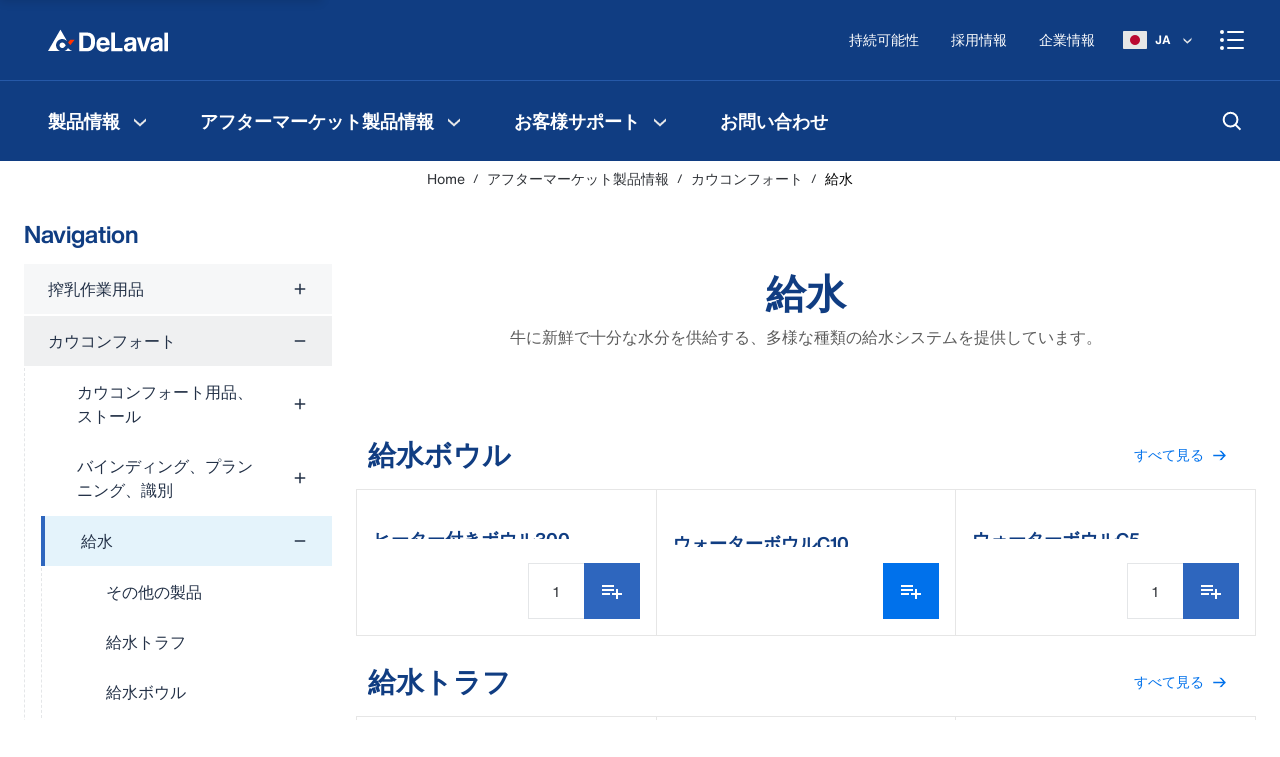

--- FILE ---
content_type: text/html; charset=utf-8
request_url: https://www.delaval.com/ja/kaukonhuoto/gei-shui/
body_size: 41536
content:
<!DOCTYPE html><html lang="ja"><head><style data-emotion="mui-global" data-s="">html{-webkit-font-smoothing:antialiased;-moz-osx-font-smoothing:grayscale;box-sizing:border-box;-webkit-text-size-adjust:100%;}</style><style data-emotion="mui-global" data-s="">*,*::before,*::after{box-sizing:inherit;}</style><style data-emotion="mui-global" data-s="">strong,b{font-weight:700;}</style><style data-emotion="mui-global" data-s="">body{margin:0;color:#6C737F;font-family:"HelveticaNowText","Arial","sans-serif";font-weight:400;font-size:1rem;line-height:1.5;background-color:#FFFFFF;}</style><style data-emotion="mui-global" data-s="">@media print{body{background-color:#fff;}}</style><style data-emotion="mui-global" data-s="">body::backdrop{background-color:#FFFFFF;}</style><style data-emotion="mui-global" data-s="">body{color:#223046;overflow-anchor:none;}</style><style data-emotion="mui-global" data-s="">body #CybotCookiebotDialog{border-radius:0!important;}</style><style data-emotion="mui-global" data-s="">body #CybotCookiebotDialog input:checked+.CybotCookiebotDialogBodyLevelButtonSlider{background-color:#00A6FF!important;}</style><style data-emotion="mui-global" data-s="">body #CybotCookiebotDialogPoweredbyCybot{display:none;}</style><style data-emotion="mui-global" data-s="">body #CybotCookiebotDialogBodyButtonsWrapper button{border-radius:0!important;background:#00A6FF!important;border:2px solid #00A6FF!important;color:#FFFFFF!important;}</style><style data-emotion="mui-global" data-s="">body .CybotCookiebotDialogNavItem a{color:#5C5C5C!important;}</style><style data-emotion="mui-global" data-s="">body #CybotCookiebotDialogNav .CybotCookiebotDialogNavItemLink.CybotCookiebotDialogActive{color:#2E66BE!important;}</style><style data-emotion="mui-global" data-s="">body #CybotCookiebotDialogNav .CybotCookiebotDialogNavItemLink:hover{color:#2E66BE!important;}</style><style data-emotion="mui-global" data-s="">a{-webkit-text-decoration:none;text-decoration:none;}</style><style data-emotion="mui-global" data-s="">*,*::after,*::before{-webkit-user-select:text;-webkit-user-drag:none;-webkit-app-region:no-drag;}</style><style data-emotion="mui-global" data-s="">footer{background-color:#103D82;color:#FFFFFF;}</style><style data-emotion="mui-global" data-s="">@-webkit-keyframes mui-auto-fill{from{display:block;}}</style><style data-emotion="mui-global" data-s="">@keyframes mui-auto-fill{from{display:block;}}</style><style data-emotion="mui-global" data-s="">@-webkit-keyframes mui-auto-fill-cancel{from{display:block;}}</style><style data-emotion="mui-global" data-s="">@keyframes mui-auto-fill-cancel{from{display:block;}}</style><style data-emotion="mui-global" data-s="">@-webkit-keyframes mui-auto-fill{from{display:block;}}</style><style data-emotion="mui-global" data-s="">@keyframes mui-auto-fill{from{display:block;}}</style><style data-emotion="mui-global" data-s="">@-webkit-keyframes mui-auto-fill-cancel{from{display:block;}}</style><style data-emotion="mui-global" data-s="">@keyframes mui-auto-fill-cancel{from{display:block;}}</style><style data-emotion="mui-global" data-s="">@-webkit-keyframes mui-auto-fill{from{display:block;}}</style><style data-emotion="mui-global" data-s="">@keyframes mui-auto-fill{from{display:block;}}</style><style data-emotion="mui-global" data-s="">@-webkit-keyframes mui-auto-fill-cancel{from{display:block;}}</style><style data-emotion="mui-global" data-s="">@keyframes mui-auto-fill-cancel{from{display:block;}}</style><style data-emotion="mui" data-s="">.mui-3e707v-root{display:-webkit-box;display:-webkit-flex;display:-ms-flexbox;display:flex;-webkit-flex-direction:column;-ms-flex-direction:column;flex-direction:column;min-height:100dvh;overflow:hidden;}</style><style data-emotion="mui" data-s="">.mui-1dw2k6b-main{width:100%;display:-webkit-box;display:-webkit-flex;display:-ms-flexbox;display:flex;-webkit-flex-direction:column;-ms-flex-direction:column;flex-direction:column;-webkit-box-flex:1;-webkit-flex-grow:1;-ms-flex-positive:1;flex-grow:1;-webkit-box-pack:start;-ms-flex-pack:start;-webkit-justify-content:flex-start;justify-content:flex-start;position:relative;background:#FFFFFF;padding-bottom:0;}</style><style data-emotion="mui" data-s="">.mui-1311wft-gray{background:#F6F7F8;}</style><style data-emotion="mui" data-s="">.mui-1cq13wh-skipLinkWrapper{display:-webkit-inline-box;display:-webkit-inline-flex;display:-ms-inline-flexbox;display:inline-flex;-webkit-flex-direction:row;-ms-flex-direction:row;flex-direction:row;gap:8px;position:absolute;padding:8px 16px;font-size:1.25rem;background-color:#F6F7F8;color:white;z-index:1200;-webkit-transform:translateY(-64px);-moz-transform:translateY(-64px);-ms-transform:translateY(-64px);transform:translateY(-64px);-webkit-transition:-webkit-transform 250ms ease-in;transition:transform 250ms ease-in;box-shadow:0px 6px 9px 0px #0000001F;}</style><style data-emotion="mui" data-s="">.mui-1cq13wh-skipLinkWrapper:focus-within{-webkit-transform:translateY(0);-moz-transform:translateY(0);-ms-transform:translateY(0);transform:translateY(0);}</style><style data-emotion="mui" data-s="">.mui-bb7xb1-root{white-space:nowrap;overflow:hidden;text-overflow:ellipsis;-webkit-flex:1;-ms-flex:1;flex:1;min-width:0;}</style><style data-emotion="mui" data-s="">.mui-nlamzw-startIconPadding{padding-left:48px;}</style><style data-emotion="mui" data-s="">.mui-nlamzw-startIconPadding .MuiButton-startIcon{display:-webkit-box;display:-webkit-flex;display:-ms-flexbox;display:flex;-webkit-align-items:center;-webkit-box-align:center;-ms-flex-align:center;align-items:center;position:absolute;left:4px;top:0;padding-left:16px;height:100%;}</style><style data-emotion="mui" data-s="">.mui-nlamzw-startIconPadding .MuiButton-startIcon>:nth-of-type(1){font-size:1rem;}</style><style data-emotion="mui" data-s="">@media (max-width:599.95px){.mui-nlamzw-startIconPadding .MuiButton-startIcon>:nth-of-type(1){font-size:0.875rem;}}</style><style data-emotion="mui" data-s="">.mui-12bmd0x-endIconPadding{padding-right:48px;}</style><style data-emotion="mui" data-s="">.mui-12bmd0x-endIconPadding .MuiButton-endIcon{display:-webkit-box;display:-webkit-flex;display:-ms-flexbox;display:flex;-webkit-align-items:center;-webkit-box-align:center;-ms-flex-align:center;align-items:center;position:absolute;right:4px;top:0;padding-right:16px;height:100%;}</style><style data-emotion="mui" data-s="">.mui-12bmd0x-endIconPadding .MuiButton-endIcon>:nth-of-type(1){font-size:1rem;}</style><style data-emotion="mui" data-s="">@media (max-width:599.95px){.mui-12bmd0x-endIconPadding .MuiButton-endIcon>:nth-of-type(1){font-size:0.875rem;}}</style><style data-emotion="mui" data-s="">.mui-1991a89-text-base-white{color:#FFFFFF;border-color:#FFFFFF;}</style><style data-emotion="mui" data-s="">.mui-102pbvs-text-base-blue-main{color:#103D82;border-color:#103D82;}</style><style data-emotion="mui" data-s="">.mui-1wymi-text-base-blue-700{color:#103D82;}</style><style data-emotion="mui" data-s="">.mui-1jvx1d7-text-base-blue-800{color:#0B2856;}</style><style data-emotion="mui" data-s="">.mui-1bw5cam-primary-base-blue-650{background-color:#2659A8;}</style><style data-emotion="mui" data-s="">.mui-14o4g1e-centeredIcon{padding:12px;min-width:44px;max-height:44px;}</style><style data-emotion="mui" data-s="">.mui-z4t555-darkDisabledButton{background-color:#999999!important;}</style><style data-emotion="mui" data-s="">.mui-1gqnpll-skipLinkWrapper{display:-webkit-inline-box;display:-webkit-inline-flex;display:-ms-inline-flexbox;display:inline-flex;-webkit-flex-direction:row;-ms-flex-direction:row;flex-direction:row;gap:8px;position:absolute;padding:8px 16px;font-size:1.25rem;background-color:#F6F7F8;color:white;z-index:1200;-webkit-transform:translateY(-64px);-moz-transform:translateY(-64px);-ms-transform:translateY(-64px);transform:translateY(-64px);-webkit-transition:-webkit-transform 250ms ease-in;transition:transform 250ms ease-in;box-shadow:0px 6px 9px 0px #0000001F;}</style><style data-emotion="mui" data-s="">.mui-1gqnpll-skipLinkWrapper:focus-within{-webkit-transform:translateY(0);-moz-transform:translateY(0);-ms-transform:translateY(0);transform:translateY(0);}</style><style data-emotion="mui" data-s="">.mui-8owaep{display:-webkit-box;display:-webkit-flex;display:-ms-flexbox;display:flex;-webkit-box-pack:start;-ms-flex-pack:start;-webkit-justify-content:start;justify-content:start;}</style><style data-emotion="mui" data-s="">.mui-1ogbu52{min-width:0;display:-webkit-inline-box;display:-webkit-inline-flex;display:-ms-inline-flexbox;display:inline-flex;width:auto;}</style><style data-emotion="mui" data-s="">.mui-19821r6-root{font-family:"HelveticaNowText","Arial","sans-serif";font-weight:500;font-size:0.875rem;line-height:1.75;text-transform:uppercase;min-width:64px;padding:6px 16px;border:0;border-radius:0;-webkit-transition:background-color 250ms cubic-bezier(0.4, 0, 0.2, 1) 0ms,box-shadow 250ms cubic-bezier(0.4, 0, 0.2, 1) 0ms,border-color 250ms cubic-bezier(0.4, 0, 0.2, 1) 0ms,color 250ms cubic-bezier(0.4, 0, 0.2, 1) 0ms;transition:background-color 250ms cubic-bezier(0.4, 0, 0.2, 1) 0ms,box-shadow 250ms cubic-bezier(0.4, 0, 0.2, 1) 0ms,border-color 250ms cubic-bezier(0.4, 0, 0.2, 1) 0ms,color 250ms cubic-bezier(0.4, 0, 0.2, 1) 0ms;padding:6px 8px;color:var(--variant-textColor);background-color:var(--variant-textBg);--variant-textColor:#103D82;--variant-outlinedColor:#103D82;--variant-outlinedBorder:rgba(16, 61, 130, 0.5);--variant-containedColor:#FFFFFF;--variant-containedBg:#103D82;-webkit-transition:background-color 250ms cubic-bezier(0.4, 0, 0.2, 1) 0ms,box-shadow 250ms cubic-bezier(0.4, 0, 0.2, 1) 0ms,border-color 250ms cubic-bezier(0.4, 0, 0.2, 1) 0ms;transition:background-color 250ms cubic-bezier(0.4, 0, 0.2, 1) 0ms,box-shadow 250ms cubic-bezier(0.4, 0, 0.2, 1) 0ms,border-color 250ms cubic-bezier(0.4, 0, 0.2, 1) 0ms;font-weight:700;padding:10px 24px;text-transform:initial;font-family:HelveticaNowText,Arial,sans-serif;color:#0071EB;padding:10px 16px;display:block;white-space:nowrap;overflow:hidden;text-overflow:ellipsis;-webkit-flex:1;-ms-flex:1;flex:1;min-width:0;}</style><style data-emotion="mui" data-s="">.mui-19821r6-root:hover{-webkit-text-decoration:none;text-decoration:none;}</style><style data-emotion="mui" data-s="">.mui-19821r6-root.Mui-disabled{color:rgba(0, 0, 0, 0.26);}</style><style data-emotion="mui" data-s="">@media (hover: hover){.mui-19821r6-root:hover{--variant-containedBg:#6C737F;--variant-textBg:rgba(16, 61, 130, 0.04);--variant-outlinedBorder:#103D82;--variant-outlinedBg:rgba(16, 61, 130, 0.04);}}</style><style data-emotion="mui" data-s="">.mui-19821r6-root.MuiButton-loading{color:transparent;}</style><style data-emotion="mui" data-s="">.mui-19821r6-root:hover{color:#2E66BE;background-color:#E4F3FB;}</style><style data-emotion="mui" data-s="">.mui-19821r6-root:focus{color:#2659A8;background-color:#E4F3FB;}</style><style data-emotion="mui" data-s="">.mui-19821r6-root:active{color:#0071EB;background-color:#B2E4FF;}</style><style data-emotion="mui" data-s="">.mui-19821r6-root[disabled]{color:#C8CBD0;}</style><style data-emotion="mui" data-s="">.mui-1mp22hb-root{display:-webkit-inline-box;display:-webkit-inline-flex;display:-ms-inline-flexbox;display:inline-flex;-webkit-align-items:center;-webkit-box-align:center;-ms-flex-align:center;align-items:center;-webkit-box-pack:center;-ms-flex-pack:center;-webkit-justify-content:center;justify-content:center;position:relative;box-sizing:border-box;-webkit-tap-highlight-color:transparent;background-color:transparent;outline:0;border:0;margin:0;border-radius:0;padding:0;cursor:pointer;-webkit-user-select:none;-moz-user-select:none;-ms-user-select:none;user-select:none;vertical-align:middle;-moz-appearance:none;-webkit-appearance:none;-webkit-text-decoration:none;text-decoration:none;color:inherit;font-family:"HelveticaNowText","Arial","sans-serif";font-weight:500;font-size:0.875rem;line-height:1.75;text-transform:uppercase;min-width:64px;padding:6px 16px;border:0;border-radius:0;-webkit-transition:background-color 250ms cubic-bezier(0.4, 0, 0.2, 1) 0ms,box-shadow 250ms cubic-bezier(0.4, 0, 0.2, 1) 0ms,border-color 250ms cubic-bezier(0.4, 0, 0.2, 1) 0ms,color 250ms cubic-bezier(0.4, 0, 0.2, 1) 0ms;transition:background-color 250ms cubic-bezier(0.4, 0, 0.2, 1) 0ms,box-shadow 250ms cubic-bezier(0.4, 0, 0.2, 1) 0ms,border-color 250ms cubic-bezier(0.4, 0, 0.2, 1) 0ms,color 250ms cubic-bezier(0.4, 0, 0.2, 1) 0ms;padding:6px 8px;color:var(--variant-textColor);background-color:var(--variant-textBg);--variant-textColor:#103D82;--variant-outlinedColor:#103D82;--variant-outlinedBorder:rgba(16, 61, 130, 0.5);--variant-containedColor:#FFFFFF;--variant-containedBg:#103D82;-webkit-transition:background-color 250ms cubic-bezier(0.4, 0, 0.2, 1) 0ms,box-shadow 250ms cubic-bezier(0.4, 0, 0.2, 1) 0ms,border-color 250ms cubic-bezier(0.4, 0, 0.2, 1) 0ms;transition:background-color 250ms cubic-bezier(0.4, 0, 0.2, 1) 0ms,box-shadow 250ms cubic-bezier(0.4, 0, 0.2, 1) 0ms,border-color 250ms cubic-bezier(0.4, 0, 0.2, 1) 0ms;font-weight:700;padding:10px 24px;text-transform:initial;font-family:HelveticaNowText,Arial,sans-serif;color:#0071EB;padding:10px 16px;display:block;white-space:nowrap;overflow:hidden;text-overflow:ellipsis;-webkit-flex:1;-ms-flex:1;flex:1;min-width:0;}</style><style data-emotion="mui" data-s="">.mui-1mp22hb-root::-moz-focus-inner{border-style:none;}</style><style data-emotion="mui" data-s="">.mui-1mp22hb-root.Mui-disabled{pointer-events:none;cursor:default;}</style><style data-emotion="mui" data-s="">@media print{.mui-1mp22hb-root{-webkit-print-color-adjust:exact;color-adjust:exact;}}</style><style data-emotion="mui" data-s="">.mui-1mp22hb-root:hover{-webkit-text-decoration:none;text-decoration:none;}</style><style data-emotion="mui" data-s="">.mui-1mp22hb-root.Mui-disabled{color:rgba(0, 0, 0, 0.26);}</style><style data-emotion="mui" data-s="">@media (hover: hover){.mui-1mp22hb-root:hover{--variant-containedBg:#6C737F;--variant-textBg:rgba(16, 61, 130, 0.04);--variant-outlinedBorder:#103D82;--variant-outlinedBg:rgba(16, 61, 130, 0.04);}}</style><style data-emotion="mui" data-s="">.mui-1mp22hb-root.MuiButton-loading{color:transparent;}</style><style data-emotion="mui" data-s="">.mui-1mp22hb-root:hover{color:#2E66BE;background-color:#E4F3FB;}</style><style data-emotion="mui" data-s="">.mui-1mp22hb-root:focus{color:#2659A8;background-color:#E4F3FB;}</style><style data-emotion="mui" data-s="">.mui-1mp22hb-root:active{color:#0071EB;background-color:#B2E4FF;}</style><style data-emotion="mui" data-s="">.mui-1mp22hb-root[disabled]{color:#C8CBD0;}</style><style data-emotion="mui" data-s="">.mui-go78c5{margin:0;-webkit-flex-shrink:0;-ms-flex-negative:0;flex-shrink:0;border-width:0;border-style:solid;border-color:rgba(0, 0, 0, 0.12);border-bottom-width:thin;height:100%;border-bottom-width:0;border-right-width:thin;-webkit-align-self:stretch;-ms-flex-item-align:stretch;align-self:stretch;height:auto;}</style><style data-emotion="mui" data-s="">.mui-12mgt3b-initialSpinnerRoot{display:-webkit-box;display:-webkit-flex;display:-ms-flexbox;display:flex;-webkit-flex-direction:column;-ms-flex-direction:column;flex-direction:column;-webkit-align-items:center;-webkit-box-align:center;-ms-flex-align:center;align-items:center;margin-top:10%;margin-bottom:10%;}</style><style data-emotion="mui" data-s="">.mui-m95zi8-pageSpinnerRoot{display:-webkit-box;display:-webkit-flex;display:-ms-flexbox;display:flex;-webkit-flex-direction:column;-ms-flex-direction:column;flex-direction:column;-webkit-align-items:center;-webkit-box-align:center;-ms-flex-align:center;align-items:center;position:fixed;z-index:99999;top:30%;left:0;right:0;width:100%;}</style><style data-emotion="mui" data-s="">.mui-1hk7pni-spinner{box-shadow:0px 0px 20px rgba(0,0,0,0.2);background-color:#FFFFFF;box-sizing:content-box;padding:8px;border-radius:32px;}</style><style data-emotion="mui" data-s="">.mui-1hi077b{padding:8px;display:-webkit-box;display:-webkit-flex;display:-ms-flexbox;display:flex;-webkit-box-pack:center;-ms-flex-pack:center;-webkit-justify-content:center;justify-content:center;-webkit-align-items:center;-webkit-box-align:center;-ms-flex-align:center;align-items:center;}</style><style data-emotion="mui" data-s="">.mui-11d53ne-spinner{display:inline-block;-webkit-animation:animation-61bdi0 1.4s linear infinite;animation:animation-61bdi0 1.4s linear infinite;color:#103D82;box-shadow:0px 0px 20px rgba(0,0,0,0.2);background-color:#FFFFFF;box-sizing:content-box;padding:8px;border-radius:32px;}</style><style data-emotion="mui" data-s="">.mui-11d53ne-spinner svg circle{stroke:url(#my_gradient);}</style><style data-emotion="mui" data-s="">@-webkit-keyframes animation-61bdi0{0%{-webkit-transform:rotate(0deg);-moz-transform:rotate(0deg);-ms-transform:rotate(0deg);transform:rotate(0deg);}100%{-webkit-transform:rotate(360deg);-moz-transform:rotate(360deg);-ms-transform:rotate(360deg);transform:rotate(360deg);}}</style><style data-emotion="mui" data-s="">@keyframes animation-61bdi0{0%{-webkit-transform:rotate(0deg);-moz-transform:rotate(0deg);-ms-transform:rotate(0deg);transform:rotate(0deg);}100%{-webkit-transform:rotate(360deg);-moz-transform:rotate(360deg);-ms-transform:rotate(360deg);transform:rotate(360deg);}}</style><style data-emotion="mui" data-s="">.mui-4ejps8{display:block;}</style><style data-emotion="mui" data-s="">.mui-13odlrs{stroke:currentColor;stroke-dasharray:80px,200px;stroke-dashoffset:0;-webkit-animation:animation-1o38n3e 1.4s ease-in-out infinite;animation:animation-1o38n3e 1.4s ease-in-out infinite;}</style><style data-emotion="mui" data-s="">@-webkit-keyframes animation-1o38n3e{0%{stroke-dasharray:1px,200px;stroke-dashoffset:0;}50%{stroke-dasharray:100px,200px;stroke-dashoffset:-15px;}100%{stroke-dasharray:1px,200px;stroke-dashoffset:-126px;}}</style><style data-emotion="mui" data-s="">@keyframes animation-1o38n3e{0%{stroke-dasharray:1px,200px;stroke-dashoffset:0;}50%{stroke-dasharray:100px,200px;stroke-dashoffset:-15px;}100%{stroke-dasharray:1px,200px;stroke-dashoffset:-126px;}}</style><style data-emotion="mui" data-s="">.mui-112ux66-root{width:100%;background:#0D3168;}</style><style data-emotion="mui" data-s="">.mui-a4j8qm-container{position:relative;display:-webkit-box;display:-webkit-flex;display:-ms-flexbox;display:flex;-webkit-align-items:center;-webkit-box-align:center;-ms-flex-align:center;align-items:center;max-width:100%;margin:auto;height:32px;overflow-x:auto;overflow-y:hidden;-webkit-box-pack:center;-ms-flex-pack:center;-webkit-justify-content:center;justify-content:center;}</style><style data-emotion="mui" data-s="">.mui-1xa0obp-upperPromoText{color:#FFFFFF;font-weight:500;font-size:12px;height:32px;white-space:nowrap;display:-webkit-box;display:-webkit-flex;display:-ms-flexbox;display:flex;-webkit-align-items:center;-webkit-box-align:center;-ms-flex-align:center;align-items:center;padding:0 12px 0 4px;}</style><style data-emotion="mui" data-s="">.mui-1r4x2u1-check{height:8px;margin-right:4px;}</style><style data-emotion="mui" data-s="">.mui-u9erf5-rootContainer{margin:0 auto;width:100%;max-width:1232px;}</style><style data-emotion="mui" data-s="">.mui-u9erf5-rootContainer button:hover{background-color:#2659A8;}</style><style data-emotion="mui" data-s="">.mui-u9erf5-rootContainer button:focus{background-color:#2659A8;}</style><style data-emotion="mui" data-s="">.mui-u9erf5-rootContainer button:active{background-color:#2E66BE;}</style><style data-emotion="mui" data-s="">.mui-19ob95g-root{height:80px;background-color:#103D82;z-index:999;width:100%;position:relative;padding:0;}</style><style data-emotion="mui" data-s="">.mui-1qaxb4b-menuDrawer{z-index:1300;width:100%;}</style><style data-emotion="mui" data-s="">.mui-ikhtq6-menuPaper{width:95vw;background-color:#103D82;}</style><style data-emotion="mui" data-s="">.mui-19yb14o-drawer{width:480px;}</style><style data-emotion="mui" data-s="">@media (max-width:599.95px){.mui-19yb14o-drawer{width:100vw;}}</style><style data-emotion="mui" data-s="">.mui-gkvjk7-userIconLoggedIn{width:24px;height:24px;background-color:#FFFFFF;border-radius:24px;font-size:11px;color:#103D82;font-weight:700;display:-webkit-box;display:-webkit-flex;display:-ms-flexbox;display:flex;-webkit-align-items:center;-webkit-box-align:center;-ms-flex-align:center;align-items:center;-webkit-box-pack:center;-ms-flex-pack:center;-webkit-justify-content:center;justify-content:center;line-height:0;}</style><style data-emotion="mui" data-s="">.mui-1i40zi-logo{padding:8px;display:-webkit-box;display:-webkit-flex;display:-ms-flexbox;display:flex;-webkit-align-items:center;-webkit-box-align:center;-ms-flex-align:center;align-items:center;}</style><style data-emotion="mui" data-s="">@media (max-width:899.95px){.mui-1i40zi-logo{padding:8px 0;-webkit-box-flex:1;-webkit-flex-grow:1;-ms-flex-positive:1;flex-grow:1;}}</style><style data-emotion="mui" data-s="">.mui-1ddie0n-commonLogo{-webkit-box-pack:center;-ms-flex-pack:center;-webkit-justify-content:center;justify-content:center;}</style><style data-emotion="mui" data-s="">.mui-iug82k-onePageLogo{-webkit-box-pack:center;-ms-flex-pack:center;-webkit-justify-content:center;justify-content:center;width:100%;}</style><style data-emotion="mui" data-s="">@media (max-width:599.95px){.mui-iug82k-onePageLogo{-webkit-box-pack:start;-ms-flex-pack:start;-webkit-justify-content:flex-start;justify-content:flex-start;padding-left:12px;}}</style><style data-emotion="mui" data-s="">.mui-hftubr-container{-webkit-align-items:center;-webkit-box-align:center;-ms-flex-align:center;align-items:center;color:#FFFFFF;}</style><style data-emotion="mui" data-s="">@media (max-width:599.95px){.mui-hftubr-container{padding-top:0;}}</style><style data-emotion="mui" data-s="">.mui-o0k6ti-rightButtonWrapper{width:auto;}</style><style data-emotion="mui" data-s="">.mui-gcbwgl-accountButton{height:48px;color:#FFFFFF;}</style><style data-emotion="mui" data-s="">.mui-gcbwgl-accountButton:hover{background:none;}</style><style data-emotion="mui" data-s="">.mui-zpts76-pointerEvent{background-color:rgba(0, 0, 0, 0.2);}</style><style data-emotion="mui" data-s="">.mui-13cc99r-overLay{background-color:rgba(0, 0, 0, 0.2);}</style><style data-emotion="mui" data-s="">.mui-l9mhwp-cartButton{height:48px;color:#FFFFFF;}</style><style data-emotion="mui" data-s="">.mui-1bo8vue-commonLogo.mui-1bo8vue-commonLogo{-webkit-box-pack:center;-ms-flex-pack:center;-webkit-justify-content:center;justify-content:center;}</style><style data-emotion="mui" data-s="">.mui-1995ac5-logo-commonLogo{padding:8px;display:-webkit-box;display:-webkit-flex;display:-ms-flexbox;display:flex;-webkit-align-items:center;-webkit-box-align:center;-ms-flex-align:center;align-items:center;}</style><style data-emotion="mui" data-s="">@media (max-width:899.95px){.mui-1995ac5-logo-commonLogo{padding:8px 0;-webkit-box-flex:1;-webkit-flex-grow:1;-ms-flex-positive:1;flex-grow:1;}}</style><style data-emotion="mui" data-s="">.mui-1995ac5-logo-commonLogo.mui-1995ac5-logo-commonLogo{-webkit-box-pack:center;-ms-flex-pack:center;-webkit-justify-content:center;justify-content:center;}</style><style data-emotion="mui" data-s="">.mui-10inmpq-rightButtonWrapper.mui-10inmpq-rightButtonWrapper{width:auto;}</style><style data-emotion="mui" data-s="">.mui-v05kgs-container-rightButtonWrapper{-webkit-align-items:center;-webkit-box-align:center;-ms-flex-align:center;align-items:center;color:#FFFFFF;}</style><style data-emotion="mui" data-s="">@media (max-width:599.95px){.mui-v05kgs-container-rightButtonWrapper{padding-top:0;}}</style><style data-emotion="mui" data-s="">.mui-v05kgs-container-rightButtonWrapper.mui-v05kgs-container-rightButtonWrapper{width:auto;}</style><style data-emotion="mui" data-s="">.mui-fj6n5q-mobileMainMenuButton{height:48px;width:48px;color:#FFFFFF;}</style><style data-emotion="mui" data-s="">@media (max-width:599.95px){.mui-fj6n5q-mobileMainMenuButton{padding-top:12px;padding-bottom:12px;}}</style><style data-emotion="mui" data-s="">.mui-4jw1na-closeToggle{display:none;}</style><style data-emotion="mui" data-s="">.mui-5td6cl-menuToggle{display:none;}</style><style data-emotion="mui" data-s="">.mui-d5lmwy-root{padding:8px;display:-webkit-box;display:-webkit-flex;display:-ms-flexbox;display:flex;}</style><style data-emotion="mui" data-s="">.mui-d5lmwy-root:hover{background-color:#2659A8;}</style><style data-emotion="mui" data-s="">.mui-d5lmwy-root:active{background-color:#2E66BE;}</style><style data-emotion="mui" data-s="">.mui-yg5gt6-menuContainer{display:-webkit-box;display:-webkit-flex;display:-ms-flexbox;display:flex;-webkit-box-flex:1;-webkit-flex-grow:1;-ms-flex-positive:1;flex-grow:1;-webkit-align-items:center;-webkit-box-align:center;-ms-flex-align:center;align-items:center;-webkit-box-flex-wrap:nowrap;-webkit-flex-wrap:nowrap;-ms-flex-wrap:nowrap;flex-wrap:nowrap;height:100%;-webkit-box-pack:justify;-webkit-justify-content:space-between;justify-content:space-between;}</style><style data-emotion="mui" data-s="">@media (max-width:899.95px){.mui-yg5gt6-menuContainer{display:none;}}</style><style data-emotion="mui" data-s="">.mui-1ej445f-skeletonItem{margin:0px 8px;border-radius:4px;}</style><style data-emotion="mui" data-s="">.mui-6fzlab-menuItemsWrapper{display:-webkit-box;display:-webkit-flex;display:-ms-flexbox;display:flex;-webkit-align-items:center;-webkit-box-align:center;-ms-flex-align:center;align-items:center;-webkit-box-flex-wrap:nowrap;-webkit-flex-wrap:nowrap;-ms-flex-wrap:nowrap;flex-wrap:nowrap;width:auto;}</style><style data-emotion="mui" data-s="">.mui-1skao12-linkText{background-color:#103D82;line-height:0.9;padding:0px 24px;-webkit-transition:0.7s;transition:0.7s;display:-webkit-box;display:-webkit-flex;display:-ms-flexbox;display:flex;-webkit-box-pack:center;-ms-flex-pack:center;-webkit-justify-content:center;justify-content:center;-webkit-align-items:center;-webkit-box-align:center;-ms-flex-align:center;align-items:center;height:80px;overflow:hidden;}</style><style data-emotion="mui" data-s="">.mui-1skao12-linkText:hover{background-color:#2659A8;}</style><style data-emotion="mui" data-s="">.mui-1skao12-linkText h6{font-size:16px;line-height:20px;color:#FFFFFF;}</style><style data-emotion="mui" data-s="">@media (max-width:899.95px){.mui-1skao12-linkText{padding:0px 16px;}}</style><style data-emotion="mui" data-s="">.mui-a5qok2-active{background-color:rgba(255, 255, 255, 0.1);}</style><style data-emotion="mui" data-s="">.mui-1ygxu2z-storeMenuContent{min-height:250px;background:#103D82;position:absolute;width:100vw;margin-left:calc(50% - 50vw);border-top:1px solid rgba(255, 255, 255, 0.1);left:0;z-index:999;}</style><style data-emotion="mui" data-s="">.mui-128vhcq-megaMenuNavigation{background-color:#545A63;position:absolute;top:100px;visibility:hidden;}</style><style data-emotion="mui" data-s="">.mui-1jtdntl-arrowDown{color:#FFFFFF;margin-left:8px;-webkit-transition:all 0.1s linear;transition:all 0.1s linear;}</style><style data-emotion="mui" data-s="">.mui-146wcck-rotate{-webkit-transform:rotate(180deg);-moz-transform:rotate(180deg);-ms-transform:rotate(180deg);transform:rotate(180deg);}</style><style data-emotion="mui" data-s="">.mui-s1rvsg-root{padding:0 12px;}</style><style data-emotion="mui" data-s="">@media (min-width:600px){.mui-gpcf0t-mosaic{display:grid;grid-template-columns:repeat(2, 1fr);grid-template-rows:repeat(2, auto);}}</style><style data-emotion="mui" data-s="">@media (min-width:900px){.mui-gpcf0t-mosaic{grid-template-columns:repeat(3, 1fr);grid-template-rows:repeat(2, auto);}}</style><style data-emotion="mui" data-s="">.mui-gpcf0t-mosaic>:first-of-type{grid-column:span 2;grid-row:span 2;}</style><style data-emotion="mui" data-s="">.mui-gpcf0t-mosaic .MuiGrid-root{max-width:100%;width:100%;}</style><style data-emotion="mui" data-s="">.mui-1o4g6jc-container{margin:0 auto;width:100%;padding-block:12px;}</style><style data-emotion="mui" data-s="">@media (min-width:900px){.mui-1o4g6jc-container{margin-inline:auto;}}</style><style data-emotion="mui" data-s="">@media (min-width:1248px){.mui-1o4g6jc-container{max-width:1232px;}.mui-1o4g6jc-container.narrow{max-width:784px;}}</style><style data-emotion="mui" data-s="">.mui-10svc5q-itemContainer{letter-spacing:0;-webkit-box-flex-wrap:nowrap;-webkit-flex-wrap:nowrap;-ms-flex-wrap:nowrap;flex-wrap:nowrap;}</style><style data-emotion="mui" data-s="">.mui-13ltxbt-menuWrapper{padding:0;padding-top:12px;margin-top:8px;margin-bottom:24px;}</style><style data-emotion="mui" data-s="">.mui-1d8ncnp-itemsWrapper{margin-top:8px;margin-bottom:24px;}</style><style data-emotion="mui" data-s="">.mui-2ecboz-itemGroupTitle{padding:0;margin:0;width:100%;text-align:right;}</style><style data-emotion="mui" data-s="">.mui-2ecboz-itemGroupTitle span{color:rgba(255, 255, 255, 0.6);padding-right:26px;border-right:1px solid transparent;display:-webkit-box;display:-webkit-flex;display:-ms-flexbox;display:flex;-webkit-box-flex-wrap:wrap;-webkit-flex-wrap:wrap;-ms-flex-wrap:wrap;flex-wrap:wrap;-webkit-box-pack:end;-ms-flex-pack:end;-webkit-justify-content:flex-end;justify-content:flex-end;margin-bottom:12px;}</style><style data-emotion="mui" data-s="">.mui-2ecboz-itemGroupTitle:hover span{color:#FFFFFF;}</style><style data-emotion="mui" data-s="">.mui-2zh1x0-forcedHover span{color:#FFFFFF;padding-right:12px;border-right:3px solid #FFFFFF;}</style><style data-emotion="mui" data-s="">.mui-txjnp4-subCategoryWrapper{margin-bottom:12px;margin-top:12px;padding-left:12px;display:-webkit-box;display:-webkit-flex;display:-ms-flexbox;display:flex;-webkit-box-flex-wrap:wrap;-webkit-flex-wrap:wrap;-ms-flex-wrap:wrap;flex-wrap:wrap;}</style><style data-emotion="mui" data-s="">.mui-kxyv7g-wrapper{display:-webkit-box;display:-webkit-flex;display:-ms-flexbox;display:flex;padding-bottom:12px;}</style><style data-emotion="mui" data-s="">.mui-1b4lgbo-categoryWrapper{width:273px;padding-right:12px;display:-webkit-box;display:-webkit-flex;display:-ms-flexbox;display:flex;-webkit-flex-direction:column;-ms-flex-direction:column;flex-direction:column;}</style><style data-emotion="mui" data-s="">.mui-1a9by1u-subCategoryHeader{display:-webkit-box;display:-webkit-flex;display:-ms-flexbox;display:flex;-webkit-flex-direction:row;-ms-flex-direction:row;flex-direction:row;padding-bottom:4px;}</style><style data-emotion="mui" data-s="">.mui-1a9by1u-subCategoryHeader span{color:#FFFFFF;}</style><style data-emotion="mui" data-s="">.mui-1a9by1u-subCategoryHeader span:hover{color:#FFFFFF;}</style><style data-emotion="mui" data-s="">.mui-8blivi-subCategory{display:-webkit-box;display:-webkit-flex;display:-ms-flexbox;display:flex;padding:4px 0;}</style><style data-emotion="mui" data-s="">.mui-8blivi-subCategory span{color:rgba(255, 255, 255, 0.6);}</style><style data-emotion="mui" data-s="">.mui-8blivi-subCategory span:hover{color:#F6F7F8;}</style><style data-emotion="mui" data-s="">.mui-1mkqgn7-hidden{display:none;}</style><style data-emotion="mui" data-s="">.mui-150jc9m-divider{width:1px;margin-left:-2px;background-color:rgba(255, 255, 255, 0.1);}</style><style data-emotion="mui" data-s="">.mui-qcam4c-menuArrow{height:20px;width:24px;margin-right:-24px;vertical-align:bottom;}</style><style data-emotion="mui" data-s="">.mui-ja7xvy-itemGroupTitle-forcedHover{padding:0;margin:0;width:100%;text-align:right;}</style><style data-emotion="mui" data-s="">.mui-ja7xvy-itemGroupTitle-forcedHover span{color:rgba(255, 255, 255, 0.6);padding-right:26px;border-right:1px solid transparent;display:-webkit-box;display:-webkit-flex;display:-ms-flexbox;display:flex;-webkit-box-flex-wrap:wrap;-webkit-flex-wrap:wrap;-ms-flex-wrap:wrap;flex-wrap:wrap;-webkit-box-pack:end;-ms-flex-pack:end;-webkit-justify-content:flex-end;justify-content:flex-end;margin-bottom:12px;}</style><style data-emotion="mui" data-s="">.mui-ja7xvy-itemGroupTitle-forcedHover:hover span{color:#FFFFFF;}</style><style data-emotion="mui" data-s="">.mui-ja7xvy-itemGroupTitle-forcedHover span{color:#FFFFFF;padding-right:12px;border-right:3px solid #FFFFFF;}</style><style data-emotion="mui" data-s="">.mui-rorgj2-root-menuWrapper{padding:0 12px;padding:0;padding-top:12px;margin-top:8px;margin-bottom:24px;}</style><style data-emotion="mui" data-s="">.mui-7ak3yt-root{cursor:pointer;index:0;padding-top:0;display:inline-block;}</style><style data-emotion="mui" data-s="">.mui-7ak3yt-root>*:hover{color:#103D82;}</style><style data-emotion="mui" data-s="">.mui-1jmqmn5-dense{padding:8px 0;}</style><style data-emotion="mui" data-s="">.mui-oua5bm-offset{margin-left:-8px;}</style><style data-emotion="mui" data-s="">.mui-1gfofqt-root-itemGroupTitle-forcedHover{cursor:pointer;index:0;padding-top:0;display:inline-block;padding:0;margin:0;width:100%;text-align:right;}</style><style data-emotion="mui" data-s="">.mui-1gfofqt-root-itemGroupTitle-forcedHover>*:hover{color:#103D82;}</style><style data-emotion="mui" data-s="">.mui-1gfofqt-root-itemGroupTitle-forcedHover span{color:rgba(255, 255, 255, 0.6);padding-right:26px;border-right:1px solid transparent;display:-webkit-box;display:-webkit-flex;display:-ms-flexbox;display:flex;-webkit-box-flex-wrap:wrap;-webkit-flex-wrap:wrap;-ms-flex-wrap:wrap;flex-wrap:wrap;-webkit-box-pack:end;-ms-flex-pack:end;-webkit-justify-content:flex-end;justify-content:flex-end;margin-bottom:12px;}</style><style data-emotion="mui" data-s="">.mui-1gfofqt-root-itemGroupTitle-forcedHover:hover span{color:#FFFFFF;}</style><style data-emotion="mui" data-s="">.mui-1gfofqt-root-itemGroupTitle-forcedHover span{color:#FFFFFF;padding-right:12px;border-right:3px solid #FFFFFF;}</style><style data-emotion="mui" data-s="">.mui-yeadjs-desktopHeaderXl{color:#103D82;font-family:HelveticaNowDisplay,Arial,sans-serif;font-weight:700;line-height:1.2;font-size:2.5rem;}</style><style data-emotion="mui" data-s="">@media (max-width:899.95px){.mui-yeadjs-desktopHeaderXl{font-size:1.75rem;line-height:2rem;}}</style><style data-emotion="mui" data-s="">.mui-zhz5ew-desktopHeaderL{color:#103D82;font-family:HelveticaNowDisplay,Arial,sans-serif;font-weight:700;line-height:1.2857142857142858;font-size:1.75rem;}</style><style data-emotion="mui" data-s="">@media (max-width:899.95px){.mui-zhz5ew-desktopHeaderL{font-size:1.5rem;line-height:1.75rem;}}</style><style data-emotion="mui" data-s="">.mui-bejliu-desktopHeaderM{color:#103D82;font-family:HelveticaNowDisplay,Arial,sans-serif;font-weight:400;line-height:1.1666666666666667;font-size:1.5rem;}</style><style data-emotion="mui" data-s="">@media (max-width:899.95px){.mui-bejliu-desktopHeaderM{font-size:1.25rem;line-height:1.5rem;}}</style><style data-emotion="mui" data-s="">.mui-1gzd6a5-desktopHeaderS{color:#103D82;font-family:HelveticaNowDisplay,Arial,sans-serif;font-weight:700;line-height:1.2;font-size:1.25rem;}</style><style data-emotion="mui" data-s="">@media (max-width:899.95px){.mui-1gzd6a5-desktopHeaderS{font-size:1rem;line-height:1.5rem;}}</style><style data-emotion="mui" data-s="">.mui-be0721-desktopHeaderXs{color:#103D82;font-family:HelveticaNowDisplay,Arial,sans-serif;font-weight:700;line-height:1.5;font-size:1rem;}</style><style data-emotion="mui" data-s="">@media (max-width:899.95px){.mui-be0721-desktopHeaderXs{font-size:0.875rem;line-height:1.25rem;}}</style><style data-emotion="mui" data-s="">.mui-vs0hva-desktopBodyL{color:#545A63;font-family:HelveticaNowText,Arial,sans-serif;font-weight:400;line-height:1.4444444444444444;font-size:1.125rem;}</style><style data-emotion="mui" data-s="">@media (max-width:899.95px){.mui-vs0hva-desktopBodyL{font-size:1rem;line-height:1.5rem;}}</style><style data-emotion="mui" data-s="">.mui-1d0wu8d-desktopBodyM{color:#545A63;font-family:HelveticaNowText,Arial,sans-serif;font-weight:400;line-height:1.5;font-size:1rem;}</style><style data-emotion="mui" data-s="">@media (max-width:899.95px){.mui-1d0wu8d-desktopBodyM{font-size:0.875rem;line-height:1.25rem;}}</style><style data-emotion="mui" data-s="">.mui-d36j8n-desktopBodyS{color:#545A63;font-family:HelveticaNowText,Arial,sans-serif;font-weight:400;line-height:1.4285714285714286;font-size:0.875rem;}</style><style data-emotion="mui" data-s="">@media (max-width:899.95px){.mui-d36j8n-desktopBodyS{font-size:0.75rem;line-height:1rem;}}</style><style data-emotion="mui" data-s="">.mui-5mpf7m-desktopBodyXs{color:#545A63;font-family:HelveticaNowText,Arial,sans-serif;font-weight:400;line-height:1.3333333333333333;font-size:0.75rem;}</style><style data-emotion="mui" data-s="">.mui-1hwwf2i-typoLinkS{color:#0073CC;font-family:HelveticaNowText,Arial,sans-serif;font-weight:400;line-height:1.4285714285714286;font-size:0.875rem;-webkit-text-decoration:underline;text-decoration:underline;}</style><style data-emotion="mui" data-s="">.mui-1hwwf2i-typoLinkS:hover{color:#0073CC;}</style><style data-emotion="mui" data-s="">.mui-efdwy0-headline1{color:#103D82;font-family:HelveticaNowDisplay,Arial,sans-serif;font-weight:700;line-height:1.2222222222222223;font-size:2.25rem;}</style><style data-emotion="mui" data-s="">@media (min-width:900px){.mui-efdwy0-headline1{font-size:2.75rem;line-height:1.1818181818181819;}}</style><style data-emotion="mui" data-s="">.mui-u0v92h-headline2{color:#103D82;font-family:HelveticaNowDisplay,Arial,sans-serif;font-weight:700;line-height:1.125;font-size:2rem;}</style><style data-emotion="mui" data-s="">@media (min-width:900px){.mui-u0v92h-headline2{font-size:2.5rem;line-height:1.2;}}</style><style data-emotion="mui" data-s="">.mui-1fmnpza-headline3{color:#103D82;font-family:HelveticaNowDisplay,Arial,sans-serif;font-weight:700;line-height:1.1428571428571428;font-size:1.75rem;}</style><style data-emotion="mui" data-s="">@media (min-width:900px){.mui-1fmnpza-headline3{font-size:2.25rem;line-height:1.2222222222222223;}}</style><style data-emotion="mui" data-s="">.mui-15v3nby-headline4{color:#103D82;font-family:HelveticaNowDisplay,Arial,sans-serif;font-weight:700;line-height:1.1666666666666667;font-size:1.5rem;}</style><style data-emotion="mui" data-s="">@media (min-width:900px){.mui-15v3nby-headline4{font-size:2rem;line-height:1.125;}}</style><style data-emotion="mui" data-s="">.mui-1et90gv-headline5{color:#103D82;font-family:HelveticaNowDisplay,Arial,sans-serif;font-weight:700;line-height:1.2;font-size:1.25rem;}</style><style data-emotion="mui" data-s="">@media (min-width:900px){.mui-1et90gv-headline5{font-size:1.5rem;line-height:1.1428571428571428;}}</style><style data-emotion="mui" data-s="">.mui-16a4744-headline6{color:#103D82;font-family:HelveticaNowText,Arial,sans-serif;font-weight:700;line-height:1.375;font-size:1rem;}</style><style data-emotion="mui" data-s="">@media (min-width:900px){.mui-16a4744-headline6{font-size:1.125rem;line-height:1.3333333333333333;}}</style><style data-emotion="mui" data-s="">.mui-1609vg9-subheading1{color:#6C737F;font-family:HelveticaNowDisplay,Arial,sans-serif;font-weight:300;line-height:1.2;font-size:1.25rem;}</style><style data-emotion="mui" data-s="">.mui-39haum-preamble{color:#000000;font-family:HelveticaNowText,Arial,sans-serif;font-weight:300;line-height:1.5;font-size:1rem;}</style><style data-emotion="mui" data-s="">.mui-1dm0arb-body{color:#5C5C5C;font-family:HelveticaNowDisplay,Arial,sans-serif;font-weight:300;line-height:1.2;font-size:1.25rem;}</style><style data-emotion="mui" data-s="">@media (min-width:900px){.mui-1dm0arb-body{font-size:1.5rem;line-height:1.5;}}</style><style data-emotion="mui" data-s="">.mui-85g00z-body1{color:#5C5C5C;font-family:HelveticaNowText,Arial,sans-serif;font-weight:300;line-height:1.5;font-size:1rem;}</style><style data-emotion="mui" data-s="">.mui-8b4u0j-body2{color:#5C5C5C;font-family:HelveticaNowText,Arial,sans-serif;font-weight:300;line-height:1.4285714285714286;font-size:0.875rem;}</style><style data-emotion="mui" data-s="">.mui-bc80b-body3{color:#5C5C5C;font-family:HelveticaNowText,Arial,sans-serif;font-weight:300;line-height:1.3333333333333333;font-size:0.75rem;}</style><style data-emotion="mui" data-s="">.mui-17kykhg-smallText{color:#223046;font-family:HelveticaNowText,Arial,sans-serif;font-weight:300;line-height:1.3333333333333333;font-size:0.75rem;}</style><style data-emotion="mui" data-s="">.mui-xt7mgu-listElement1{color:#223046;font-family:HelveticaNowText,Arial,sans-serif;font-weight:300;line-height:1.5;font-size:1rem;}</style><style data-emotion="mui" data-s="">.mui-cv4o1s-listElement2{color:#223046;font-family:HelveticaNowText,Arial,sans-serif;font-weight:300;line-height:1.5384615384615385;font-size:0.8125rem;}</style><style data-emotion="mui" data-s="">.mui-18d7jpw-button1{color:#223046;font-family:HelveticaNowText,Arial,sans-serif;font-weight:700;line-height:1.7142857142857142;font-size:0.875rem;}</style><style data-emotion="mui" data-s="">.mui-4a3chc-link1{color:#00A6FF;font-family:HelveticaNowText,Arial,sans-serif;font-weight:700;line-height:1.3333333333333333;font-size:1.125rem;}</style><style data-emotion="mui" data-s="">.mui-sshyvm-link2{color:#00A6FF;font-family:HelveticaNowText,Arial,sans-serif;font-weight:700;line-height:1.25;font-size:1rem;text-transform:none;}</style><style data-emotion="mui" data-s="">@media (max-width:599.95px){.mui-sshyvm-link2{font-size:0.875rem;}}</style><style data-emotion="mui" data-s="">.mui-sshyvm-link2:hover{color:#0073CC;}</style><style data-emotion="mui" data-s="">.mui-sjahbg-link3{color:#00A6FF;font-family:HelveticaNowText,Arial,sans-serif;font-weight:300;line-height:1.25;font-size:1rem;}</style><style data-emotion="mui" data-s="">.mui-2y9yjl-link4{color:#223046;font-family:HelveticaNowText,Arial,sans-serif;font-weight:300;line-height:1.4285714285714286;font-size:0.875rem;}</style><style data-emotion="mui" data-s="">.mui-1dmtaxg-breadCrumbs{color:#00A6FF;font-family:HelveticaNowText,Arial,sans-serif;font-weight:700;line-height:1.25;font-size:0.75rem;}</style><style data-emotion="mui" data-s="">.mui-67pqmh-tag{color:#00A6FF;font-family:HelveticaNowText,Arial,sans-serif;font-weight:300;line-height:1.3333333333333333;font-size:0.75rem;}</style><style data-emotion="mui" data-s="">.mui-1hcuza6-priceLarge{color:#2F3237;font-family:HelveticaNowDisplay,Arial,sans-serif;font-weight:bold;line-height:1;font-size:1.5rem;}</style><style data-emotion="mui" data-s="">.mui-1fgshde-priceMedium{color:#2F3237;font-family:HelveticaNowText,Arial,sans-serif;font-weight:bold;line-height:1.3333333333333333;font-size:1.125rem;}</style><style data-emotion="mui" data-s="">.mui-12fqg3m-priceSmall{color:#2F3237;font-family:HelveticaNowText,Arial,sans-serif;font-weight:bold;line-height:1.25;font-size:1rem;}</style><style data-emotion="mui" data-s="">@media (max-width:599.95px){.mui-12fqg3m-priceSmall{font-size:0.875rem;}}</style><style data-emotion="mui" data-s="">.mui-15khgvb-priceTiny{color:#2F3237;font-family:HelveticaNowText,Arial,sans-serif;font-weight:300;line-height:1.4285714285714286;font-size:0.875rem;}</style><style data-emotion="mui" data-s="">.mui-12hrw56-priceDiscount{color:#CC2900;font-family:HelveticaNowText,Arial,sans-serif;font-weight:700;line-height:1.5;font-size:1rem;}</style><style data-emotion="mui" data-s="">.mui-19lx928-label{color:#6C737F;font-family:HelveticaNowText,Arial,sans-serif;font-weight:300;line-height:1.7142857142857142;font-size:0.875rem;}</style><style data-emotion="mui" data-s="">.mui-f7eu0l-badge{color:inherit;font-family:HelveticaNowText,Arial,sans-serif;font-weight:300;line-height:1.4285714285714286;font-size:0.875rem;}</style><style data-emotion="mui" data-s="">.mui-1te4ly5-caption{color:#6C737F;font-family:HelveticaNowText,Arial,sans-serif;font-weight:300;line-height:1.5;font-size:1rem;}</style><style data-emotion="mui" data-s="">.mui-b42uun-th{color:#6C737F;font-family:HelveticaNowText,Arial,sans-serif;font-weight:700;line-height:1.6666666666666667;font-size:0.75rem;}</style><style data-emotion="mui" data-s="">.mui-en42ub-title{color:#FFFFFF;font-family:HelveticaNowDisplay,Arial,sans-serif;font-weight:700;line-height:1;font-size:3.5rem;}</style><style data-emotion="mui" data-s="">.mui-19nyph9-lightText{color:#FFFFFF;}</style><style data-emotion="mui" data-s="">.mui-138uarv-bold{font-weight:bold;}</style><style data-emotion="mui" data-s="">.mui-723syh-balance{text-wrap:balance;}</style><style data-emotion="mui" data-s="">.mui-1ta36rw-hoverPointer:hover{cursor:pointer;}</style><style data-emotion="mui" data-s="">.mui-16ac6hf-hoverUnderline:hover{cursor:pointer;-webkit-text-decoration:underline;text-decoration:underline;}</style><style data-emotion="mui" data-s="">.mui-1qvgw59-balance-link1{text-wrap:balance;color:#00A6FF;font-family:HelveticaNowText,Arial,sans-serif;font-weight:700;line-height:1.3333333333333333;font-size:1.125rem;}</style><style data-emotion="mui" data-s="">.mui-11zk9uo-headerButton{color:#FFFFFF;height:48px;width:48px;}</style><style data-emotion="mui" data-s="">.mui-10rdex9-paper{width:100%;padding:0;}</style><style data-emotion="mui" data-s="">.mui-74qfc5-form{display:-webkit-box;display:-webkit-flex;display:-ms-flexbox;display:flex;color:#6C737F;width:100%;background:#F6F7F8;border-bottom:1px solid rgba(0, 0, 0, 0.12);height:80px;}</style><style data-emotion="mui" data-s="">.mui-uqoq7l-textFieldArea{display:-webkit-box;display:-webkit-flex;display:-ms-flexbox;display:flex;width:100%;max-width:1232px;margin:0 auto;-webkit-align-items:center;-webkit-box-align:center;-ms-flex-align:center;align-items:center;-webkit-box-pack:center;-ms-flex-pack:center;-webkit-justify-content:center;justify-content:center;}</style><style data-emotion="mui" data-s="">@media (min-width:900px){.mui-uqoq7l-textFieldArea{padding-left:8px;}}</style><style data-emotion="mui" data-s="">.mui-2xam0p-textField{margin:12px;width:100%;color:#6C737F;overflow:hidden;background:#F6F7F8;max-width:700px;border:1px solid #C8CBD0;}</style><style data-emotion="mui" data-s="">.mui-2xam0p-textField>div{background:#FFFFFF;padding-left:0;}</style><style data-emotion="mui" data-s="">.mui-2xam0p-textField .MuiFilledInput-root:hover{background-color:#FFFFFF;}</style><style data-emotion="mui" data-s="">.mui-2xam0p-textField .MuiFilledInput-root.Mui-focused{background-color:#FFFFFF;border:2px solid #3472D5;}</style><style data-emotion="mui" data-s="">.mui-2xam0p-textField .MuiFilledInput-input{background-color:#FFFFFF;padding:12px;padding-left:0;}</style><style data-emotion="mui" data-s="">.mui-2xam0p-textField .MuiFilledInput-underline:before{display:none;}</style><style data-emotion="mui" data-s="">.mui-2xam0p-textField .MuiFilledInput-underline:after{display:none;}</style><style data-emotion="mui" data-s="">.mui-2xam0p-textField button:hover{background-color:#E4E6E8;}</style><style data-emotion="mui" data-s="">.mui-15f69t2-icon{height:48px;width:48px;color:#000000;}</style><style data-emotion="mui" data-s="">.mui-ep2sah-marketButton{padding:10px 12px;border-radius:0;}</style><style data-emotion="mui" data-s="">.mui-v2o2eu-marketButtonActive{color:#FFFFFF;}</style><style data-emotion="mui" data-s="">.mui-19in4iq-countryText{overflow:hidden;font-size:12px;font-weight:700;color:#FFFFFF;white-space:nowrap;}</style><style data-emotion="mui" data-s="">.mui-19in4iq-countryText:hover{color:#FFFFFF;}</style><style data-emotion="mui" data-s="">.mui-e35eym-countryTextActive{color:#FFFFFF;}</style><style data-emotion="mui" data-s="">.mui-1oogn8i-countryTextMobile{color:#FFFFFF;}</style><style data-emotion="mui" data-s="">.mui-1oogn8i-countryTextMobile:hover{color:#00A6FF;}</style><style data-emotion="mui" data-s="">.mui-199ada4-arrowDown{margin-left:8px;-webkit-transition:all 0.1s linear;transition:all 0.1s linear;}</style><style data-emotion="mui" data-s="">.mui-13bz0qo-balance-body1-countryText{text-wrap:balance;color:#5C5C5C;font-family:HelveticaNowText,Arial,sans-serif;font-weight:300;line-height:1.5;font-size:1rem;overflow:hidden;font-size:12px;font-weight:700;color:#FFFFFF;white-space:nowrap;}</style><style data-emotion="mui" data-s="">.mui-13bz0qo-balance-body1-countryText:hover{color:#FFFFFF;}</style><style data-emotion="mui" data-s="">.mui-hspi7d-marketMenu{max-width:300px;position:relative;box-shadow:0px 10px 20px rgba(0, 0, 0, 0.1);max-height:500px;overflow:auto;}</style><style data-emotion="mui" data-s="">@media (max-width:599.95px){.mui-hspi7d-marketMenu{top:0;}}</style><style data-emotion="mui" data-s="">.mui-hspi7d-marketMenu ul{padding-top:0;padding-bottom:0;display:-webkit-box;display:-webkit-flex;display:-ms-flexbox;display:flex;-webkit-box-flex-wrap:wrap;-webkit-flex-wrap:wrap;-ms-flex-wrap:wrap;flex-wrap:wrap;width:100%;}</style><style data-emotion="mui" data-s="">.mui-hspi7d-marketMenu ul li{width:100%;box-sizing:inherit;padding-top:16px;padding-bottom:16px;}</style><style data-emotion="mui" data-s="">.mui-1xshjkd-marketFlag{width:19.84px;height:19.2px;}</style><style data-emotion="mui" data-s="">.mui-1x2qmn7-flagContainer{min-width:32px;}</style><style data-emotion="mui" data-s="">.mui-1u0qexu-selectedItem{background-color:#E4E6E8;}</style><style data-emotion="mui" data-s="">.mui-pkho0z-root{background:#FFFFFF;padding-bottom:64px;}</style><style data-emotion="mui" data-s="">@media (max-width:599.95px){.mui-pkho0z-root{padding:0;}}</style><style data-emotion="mui" data-s="">.mui-1ul4wos-containerRoot{padding:8px 0;}</style><style data-emotion="mui" data-s="">.mui-u4kq80-containerRoot.mui-u4kq80-containerRoot{padding:8px 0;}</style><style data-emotion="mui" data-s="">.mui-1rl2v1g-container-containerRoot{margin:0 auto;width:100%;padding-block:12px;}</style><style data-emotion="mui" data-s="">@media (min-width:900px){.mui-1rl2v1g-container-containerRoot{margin-inline:auto;}}</style><style data-emotion="mui" data-s="">@media (min-width:1248px){.mui-1rl2v1g-container-containerRoot{max-width:1232px;}.mui-1rl2v1g-container-containerRoot.narrow{max-width:784px;}}</style><style data-emotion="mui" data-s="">.mui-1rl2v1g-container-containerRoot.mui-1rl2v1g-container-containerRoot{padding:8px 0;}</style><style data-emotion="mui" data-s="">.mui-1k7al1a-hoverUnderline.mui-1k7al1a-hoverUnderline:hover{cursor:pointer;-webkit-text-decoration:underline;text-decoration:underline;}</style><style data-emotion="mui" data-s="">.mui-1mzqkom-balance-desktopBodyS-hoverUnderline{text-wrap:balance;color:#545A63;font-family:HelveticaNowText,Arial,sans-serif;font-weight:400;line-height:1.4285714285714286;font-size:0.875rem;}</style><style data-emotion="mui" data-s="">@media (max-width:899.95px){.mui-1mzqkom-balance-desktopBodyS-hoverUnderline{font-size:0.75rem;line-height:1rem;}}</style><style data-emotion="mui" data-s="">.mui-1mzqkom-balance-desktopBodyS-hoverUnderline.mui-1mzqkom-balance-desktopBodyS-hoverUnderline:hover{cursor:pointer;-webkit-text-decoration:underline;text-decoration:underline;}</style><style data-emotion="mui" data-s="">.mui-uk1l6l-balance-desktopBodyS{text-wrap:balance;color:#545A63;font-family:HelveticaNowText,Arial,sans-serif;font-weight:400;line-height:1.4285714285714286;font-size:0.875rem;}</style><style data-emotion="mui" data-s="">@media (max-width:899.95px){.mui-uk1l6l-balance-desktopBodyS{font-size:0.75rem;line-height:1rem;}}</style><style data-emotion="mui" data-s="">.mui-193vj23-root-root{padding:0 12px;background:#FFFFFF;padding-bottom:64px;}</style><style data-emotion="mui" data-s="">@media (max-width:599.95px){.mui-193vj23-root-root{padding:0;}}</style><style data-emotion="mui" data-s="">.mui-as4tiy-root{-webkit-box-flex:1;-webkit-flex-grow:1;-ms-flex-positive:1;flex-grow:1;max-width:400px;margin-bottom:16px;}</style><style data-emotion="mui" data-s="">.mui-yv4v3b-navigationHeader{margin-bottom:16px;}</style><style data-emotion="mui" data-s="">.mui-7duulb-skeletonItem{-webkit-flex-direction:row-reverse;-ms-flex-direction:row-reverse;flex-direction:row-reverse;margin-bottom:2px;background-color:#F6F7F8;-webkit-transition:background-color .2s;transition:background-color .2s;}</style><style data-emotion="mui" data-s="">.mui-7duulb-skeletonItem:hover{background-color:#E4E6E8!important;}</style><style data-emotion="mui" data-s="">.mui-easbgl-skeletonContent{display:block;padding:8px 16px;}</style><style data-emotion="mui" data-s="">.mui-9uka74-navigationHeader.mui-9uka74-navigationHeader{margin-bottom:16px;}</style><style data-emotion="mui" data-s="">.mui-14xu77u-balance-headline5-navigationHeader{text-wrap:balance;color:#103D82;font-family:HelveticaNowDisplay,Arial,sans-serif;font-weight:700;line-height:1.2;font-size:1.25rem;}</style><style data-emotion="mui" data-s="">@media (min-width:900px){.mui-14xu77u-balance-headline5-navigationHeader{font-size:1.5rem;line-height:1.1428571428571428;}}</style><style data-emotion="mui" data-s="">.mui-14xu77u-balance-headline5-navigationHeader.mui-14xu77u-balance-headline5-navigationHeader{margin-bottom:16px;}</style><style data-emotion="mui" data-s="">.mui-vdi6ea-root{width:100%;padding-top:48px;padding-bottom:48px;background:#FFFFFF;}</style><style data-emotion="mui" data-s="">@media (max-width:599.95px){.mui-vdi6ea-root{padding-top:24px;padding-bottom:24px;}}</style><style data-emotion="mui" data-s="">.mui-jeet7z-grid{width:100%;max-width:1232px;margin:auto;padding:0px 12px;}</style><style data-emotion="mui" data-s="">.mui-q3b9qx-headerText{width:100%;text-align:center;max-width:600px;margin:auto;padding-bottom:24px;}</style><style data-emotion="mui" data-s="">.mui-6ejkxe-balance-desktopHeaderXl{text-wrap:balance;color:#103D82;font-family:HelveticaNowDisplay,Arial,sans-serif;font-weight:700;line-height:1.2;font-size:2.5rem;}</style><style data-emotion="mui" data-s="">@media (max-width:899.95px){.mui-6ejkxe-balance-desktopHeaderXl{font-size:1.75rem;line-height:2rem;}}</style><style data-emotion="mui" data-s="">.mui-eqjo1v-balance-body1-headerText{text-wrap:balance;color:#5C5C5C;font-family:HelveticaNowText,Arial,sans-serif;font-weight:300;line-height:1.5;font-size:1rem;width:100%;text-align:center;max-width:600px;margin:auto;padding-bottom:24px;}</style><style data-emotion="mui" data-s="">.mui-jbkw1d-wrapper{padding:0;margin-bottom:12px;border-left:1px solid #E6E6E6;}</style><style data-emotion="mui" data-s="">.mui-jbkw1d-wrapper>div{padding:0;}</style><style data-emotion="mui" data-s="">.mui-v757np-grid{position:relative;border-top:1px solid #E6E6E6;border-bottom:1px solid #E6E6E6;border-right:1px solid #E6E6E6;}</style><style data-emotion="mui" data-s="">.mui-v757np-grid:nth-of-type(3n+3){border-right:1px solid #E6E6E6;}</style><style data-emotion="mui" data-s="">.mui-1e7fpfc-spinnerWrapper{text-align:center;padding:12px;}</style><style data-emotion="mui" data-s="">.mui-2eeu4e-root{width:100%;max-width:1232px;margin:0 auto;padding-inline:12px;padding-block:24px 0px;}</style><style data-emotion="mui" data-s="">.mui-vkjh8y-border{border-top:1px solid #CCCCCC;}</style><style data-emotion="mui" data-s="">.mui-1dhrjc2-icon{display:-webkit-box;display:-webkit-flex;display:-ms-flexbox;display:flex;-webkit-align-items:center;-webkit-box-align:center;-ms-flex-align:center;align-items:center;color:#103D82;padding-right:8px;}</style><style data-emotion="mui" data-s="">.mui-1lb674i-light{color:#FFFFFF;}</style><style data-emotion="mui" data-s="">.mui-1w7lkge-preamble{color:#545A63;}</style><style data-emotion="mui" data-s="">.mui-qa306q-isCheckout{display:none;}</style><style data-emotion="mui" data-s="">.mui-l40ata-container{padding-block:32px;padding-inline:12px;}</style><style data-emotion="mui" data-s="">@media (min-width:600px){.mui-l40ata-container{padding-block:48px 32px;}}</style><style data-emotion="mui" data-s="">@media (min-width:1472px){.mui-l40ata-container{padding-block:64px 32px;}}</style><style data-emotion="mui" data-s="">.mui-z7dwfl-footerTitle{color:#FFFFFF;font-size:24px;padding-bottom:12px;}</style><style data-emotion="mui" data-s="">.mui-ne5vxh-footerLink{color:#FFFFFF;width:100%;display:-webkit-box;display:-webkit-flex;display:-ms-flexbox;display:flex;-webkit-align-items:center;-webkit-box-align:center;-ms-flex-align:center;align-items:center;-webkit-box-flex-wrap:wrap;-webkit-flex-wrap:wrap;-ms-flex-wrap:wrap;flex-wrap:wrap;padding-bottom:6px;}</style><style data-emotion="mui" data-s="">.mui-ne5vxh-footerLink:hover{-webkit-text-decoration:underline;text-decoration:underline;}</style><style data-emotion="mui" data-s="">.mui-ksrgma-bottomWrapper{width:100%;display:-webkit-box;display:-webkit-flex;display:-ms-flexbox;display:flex;-webkit-box-pack:justify;-webkit-justify-content:space-between;justify-content:space-between;-webkit-align-items:center;-webkit-box-align:center;-ms-flex-align:center;align-items:center;padding-top:32px;margin-top:24px;border-top:1px solid #FFFFFF;}</style><style data-emotion="mui" data-s="">@media (max-width:599.95px){.mui-ksrgma-bottomWrapper{-webkit-box-pack:normal;-ms-flex-pack:normal;-webkit-justify-content:normal;justify-content:normal;-webkit-box-flex-wrap:wrap;-webkit-flex-wrap:wrap;-ms-flex-wrap:wrap;flex-wrap:wrap;}}</style><style data-emotion="mui" data-s="">.mui-1xbh6dg-delaval{color:#FFFFFF;}</style><style data-emotion="mui" data-s="">@media (max-width:599.95px){.mui-1xbh6dg-delaval{width:100%;padding-bottom:6px;}}</style><style data-emotion="mui" data-s="">.mui-28geyx-terms{display:-webkit-box;display:-webkit-flex;display:-ms-flexbox;display:flex;}</style><style data-emotion="mui" data-s="">@media (min-width:900px){.mui-28geyx-terms{-webkit-align-items:center;-webkit-box-align:center;-ms-flex-align:center;align-items:center;}}</style><style data-emotion="mui" data-s="">@media (max-width:599.95px){.mui-28geyx-terms{-webkit-flex-direction:column;-ms-flex-direction:column;flex-direction:column;}}</style><style data-emotion="mui" data-s="">.mui-1s4bfr1-termsLink{color:#FFFFFF;padding-left:24px;display:-webkit-box;display:-webkit-flex;display:-ms-flexbox;display:flex;-webkit-align-items:center;-webkit-box-align:center;-ms-flex-align:center;align-items:center;}</style><style data-emotion="mui" data-s="">.mui-1s4bfr1-termsLink:hover{-webkit-text-decoration:underline;text-decoration:underline;color:#FFFFFF;}</style><style data-emotion="mui" data-s="">@media (max-width:599.95px){.mui-1s4bfr1-termsLink{padding-left:0;margin-bottom:8px;-webkit-box-flex-wrap:wrap;-webkit-flex-wrap:wrap;-ms-flex-wrap:wrap;flex-wrap:wrap;-webkit-box-pack:start;-ms-flex-pack:start;-webkit-justify-content:flex-start;justify-content:flex-start;}}</style><style data-emotion="mui" data-s="">.mui-j912ba-milkImgContainer{display:-webkit-box;display:-webkit-flex;display:-ms-flexbox;display:flex;-webkit-box-pack:center;-ms-flex-pack:center;-webkit-justify-content:center;justify-content:center;}</style><style data-emotion="mui" data-s="">.mui-tmifho-milkImg{width:170px;}</style><style data-emotion="mui" data-s="">.mui-16bjl1f-social{margin-top:24px;margin-bottom:24px;display:-webkit-box;display:-webkit-flex;display:-ms-flexbox;display:flex;-webkit-box-pack:center;-ms-flex-pack:center;-webkit-justify-content:center;justify-content:center;}</style><style data-emotion="mui" data-s="">.mui-20j3gp-launchAppIcon{margin-left:8px;}</style><style data-emotion="mui" data-s="">.mui-1w3xw50-contact{padding-bottom:6px;}</style><style data-emotion="mui" data-s="">.mui-1mnpesy-contactHeader{color:#FFFFFF;font-weight:700;}</style><style data-emotion="mui" data-s="">.mui-13lq9kv-contactLink{color:#FFFFFF;}</style><style data-emotion="mui" data-s="">.mui-13lq9kv-contactLink:hover{-webkit-text-decoration:underline;text-decoration:underline;}</style><style data-emotion="mui" data-s="">.mui-1m3h1k6-followUs{padding:0px 8px;color:#FFFFFF;font-weight:700;}</style><style data-emotion="mui" data-s="">@media (max-width:599.95px){.mui-1m3h1k6-followUs{text-align:center;}}</style><style data-emotion="mui" data-s="">.mui-jdb6wi-milkLogoChina{width:238px;height:108px;}</style><style data-emotion="mui" data-s="">@media (max-width:599.95px){.mui-jdb6wi-milkLogoChina{width:166.6px;height:75.6px;}}</style><style data-emotion="mui" data-s="">.mui-11dc1gm-mediaImage{position:initial;}</style><style data-emotion="mui" data-s="">.mui-y88lr4-container.mui-y88lr4-container{padding-block:32px;padding-inline:12px;}</style><style data-emotion="mui" data-s="">@media (min-width:600px){.mui-y88lr4-container.mui-y88lr4-container{padding-block:48px 32px;}}</style><style data-emotion="mui" data-s="">@media (min-width:1472px){.mui-y88lr4-container.mui-y88lr4-container{padding-block:64px 32px;}}</style><style data-emotion="mui" data-s="">.mui-1wemisw-container-container{margin:0 auto;width:100%;padding-block:12px;}</style><style data-emotion="mui" data-s="">@media (min-width:900px){.mui-1wemisw-container-container{margin-inline:auto;}}</style><style data-emotion="mui" data-s="">@media (min-width:1248px){.mui-1wemisw-container-container{max-width:1232px;}.mui-1wemisw-container-container.narrow{max-width:784px;}}</style><style data-emotion="mui" data-s="">.mui-1wemisw-container-container.mui-1wemisw-container-container{padding-block:32px;padding-inline:12px;}</style><style data-emotion="mui" data-s="">@media (min-width:600px){.mui-1wemisw-container-container.mui-1wemisw-container-container{padding-block:48px 32px;}}</style><style data-emotion="mui" data-s="">@media (min-width:1472px){.mui-1wemisw-container-container.mui-1wemisw-container-container{padding-block:64px 32px;}}</style><style data-emotion="mui" data-s="">.mui-gerv8g-balance-body2-delaval{text-wrap:balance;color:#5C5C5C;font-family:HelveticaNowText,Arial,sans-serif;font-weight:300;line-height:1.4285714285714286;font-size:0.875rem;color:#FFFFFF;}</style><style data-emotion="mui" data-s="">@media (max-width:599.95px){.mui-gerv8g-balance-body2-delaval{width:100%;padding-bottom:6px;}}</style><style data-emotion="mui" data-s="">.mui-1han0ny{display:-webkit-box;display:-webkit-flex;display:-ms-flexbox;display:flex;-webkit-flex-direction:column;-ms-flex-direction:column;flex-direction:column;width:100%;box-sizing:border-box;-webkit-flex-shrink:0;-ms-flex-negative:0;flex-shrink:0;position:fixed;z-index:1100;top:0;left:auto;right:0;--AppBar-background:#103D82;--AppBar-color:#FFFFFF;background-color:var(--AppBar-background);color:var(--AppBar-color);visibility:visible!important;}</style><style data-emotion="mui" data-s="">@media print{.mui-1han0ny{position:absolute;}}</style><style data-emotion="mui" data-s="">.mui-1rrjwy4{background-color:#FFFFFF;color:#6C737F;-webkit-transition:box-shadow 300ms cubic-bezier(0.4, 0, 0.2, 1) 0ms;transition:box-shadow 300ms cubic-bezier(0.4, 0, 0.2, 1) 0ms;box-shadow:var(--Paper-shadow);background-image:var(--Paper-overlay);display:-webkit-box;display:-webkit-flex;display:-ms-flexbox;display:flex;-webkit-flex-direction:column;-ms-flex-direction:column;flex-direction:column;width:100%;box-sizing:border-box;-webkit-flex-shrink:0;-ms-flex-negative:0;flex-shrink:0;position:fixed;z-index:1100;top:0;left:auto;right:0;--AppBar-background:#103D82;--AppBar-color:#FFFFFF;background-color:var(--AppBar-background);color:var(--AppBar-color);visibility:visible!important;}</style><style data-emotion="mui" data-s="">@media print{.mui-1rrjwy4{position:absolute;}}</style><style data-emotion="mui" data-s="">.mui-sp0c8e-rootContainer{margin:0 auto;width:100%;max-width:1232px;}</style><style data-emotion="mui" data-s="">.mui-sp0c8e-rootContainer button:hover{background-color:#2659A8;}</style><style data-emotion="mui" data-s="">.mui-sp0c8e-rootContainer button:focus{background-color:#2659A8;}</style><style data-emotion="mui" data-s="">.mui-sp0c8e-rootContainer button:active{background-color:#2E66BE;}</style><style data-emotion="mui" data-s="">.mui-7vwej5-root{--Grid-columns:12;--Grid-columnSpacing:0px;--Grid-rowSpacing:0px;-webkit-flex-direction:row;-ms-flex-direction:row;flex-direction:row;min-width:0;box-sizing:border-box;display:-webkit-box;display:-webkit-flex;display:-ms-flexbox;display:flex;-webkit-box-flex-wrap:nowrap;-webkit-flex-wrap:nowrap;-ms-flex-wrap:nowrap;flex-wrap:nowrap;gap:var(--Grid-rowSpacing) var(--Grid-columnSpacing);-webkit-box-pack:justify;-webkit-justify-content:space-between;justify-content:space-between;-webkit-align-items:center;-webkit-box-align:center;-ms-flex-align:center;align-items:center;height:80px;background-color:#103D82;z-index:999;width:100%;position:relative;padding:0;}</style><style data-emotion="mui" data-s="">.mui-7vwej5-root >*{--Grid-parent-columns:12;}</style><style data-emotion="mui" data-s="">.mui-7vwej5-root >*{--Grid-parent-columnSpacing:0px;}</style><style data-emotion="mui" data-s="">.mui-7vwej5-root >*{--Grid-parent-rowSpacing:0px;}</style><style data-emotion="mui" data-s="">.mui-14by1uj-logo-commonLogo{min-width:0;box-sizing:border-box;padding:8px;display:-webkit-box;display:-webkit-flex;display:-ms-flexbox;display:flex;-webkit-align-items:center;-webkit-box-align:center;-ms-flex-align:center;align-items:center;}</style><style data-emotion="mui" data-s="">@media (max-width:899.95px){.mui-14by1uj-logo-commonLogo{padding:8px 0;-webkit-box-flex:1;-webkit-flex-grow:1;-ms-flex-positive:1;flex-grow:1;}}</style><style data-emotion="mui" data-s="">.mui-14by1uj-logo-commonLogo.mui-14by1uj-logo-commonLogo{-webkit-box-pack:center;-ms-flex-pack:center;-webkit-justify-content:center;justify-content:center;}</style><style data-emotion="mui" data-s="">.mui-19ph1mz-root{font-family:"HelveticaNowText","Arial","sans-serif";font-weight:500;font-size:0.875rem;line-height:1.75;text-transform:uppercase;min-width:64px;padding:6px 16px;border:0;border-radius:0;-webkit-transition:background-color 250ms cubic-bezier(0.4, 0, 0.2, 1) 0ms,box-shadow 250ms cubic-bezier(0.4, 0, 0.2, 1) 0ms,border-color 250ms cubic-bezier(0.4, 0, 0.2, 1) 0ms,color 250ms cubic-bezier(0.4, 0, 0.2, 1) 0ms;transition:background-color 250ms cubic-bezier(0.4, 0, 0.2, 1) 0ms,box-shadow 250ms cubic-bezier(0.4, 0, 0.2, 1) 0ms,border-color 250ms cubic-bezier(0.4, 0, 0.2, 1) 0ms,color 250ms cubic-bezier(0.4, 0, 0.2, 1) 0ms;padding:6px 8px;color:var(--variant-textColor);background-color:var(--variant-textBg);--variant-textColor:#E4E6E8;--variant-outlinedColor:#E4E6E8;--variant-outlinedBorder:rgba(228, 230, 232, 0.5);--variant-containedColor:rgba(0, 0, 0, 0.87);--variant-containedBg:#E4E6E8;-webkit-transition:background-color 250ms cubic-bezier(0.4, 0, 0.2, 1) 0ms,box-shadow 250ms cubic-bezier(0.4, 0, 0.2, 1) 0ms,border-color 250ms cubic-bezier(0.4, 0, 0.2, 1) 0ms;transition:background-color 250ms cubic-bezier(0.4, 0, 0.2, 1) 0ms,box-shadow 250ms cubic-bezier(0.4, 0, 0.2, 1) 0ms,border-color 250ms cubic-bezier(0.4, 0, 0.2, 1) 0ms;font-weight:700;padding:10px 24px;text-transform:initial;padding:8px;display:-webkit-box;display:-webkit-flex;display:-ms-flexbox;display:flex;}</style><style data-emotion="mui" data-s="">.mui-19ph1mz-root:hover{-webkit-text-decoration:none;text-decoration:none;}</style><style data-emotion="mui" data-s="">.mui-19ph1mz-root.Mui-disabled{color:rgba(0, 0, 0, 0.26);}</style><style data-emotion="mui" data-s="">@media (hover: hover){.mui-19ph1mz-root:hover{--variant-containedBg:rgb(159, 161, 162);--variant-textBg:rgba(228, 230, 232, 0.04);--variant-outlinedBorder:#E4E6E8;--variant-outlinedBg:rgba(228, 230, 232, 0.04);}}</style><style data-emotion="mui" data-s="">.mui-19ph1mz-root.MuiButton-loading{color:transparent;}</style><style data-emotion="mui" data-s="">.mui-19ph1mz-root:hover{background-color:#2659A8;}</style><style data-emotion="mui" data-s="">.mui-19ph1mz-root:active{background-color:#2E66BE;}</style><style data-emotion="mui" data-s="">.mui-1t7xfyo-root{display:-webkit-inline-box;display:-webkit-inline-flex;display:-ms-inline-flexbox;display:inline-flex;-webkit-align-items:center;-webkit-box-align:center;-ms-flex-align:center;align-items:center;-webkit-box-pack:center;-ms-flex-pack:center;-webkit-justify-content:center;justify-content:center;position:relative;box-sizing:border-box;-webkit-tap-highlight-color:transparent;background-color:transparent;outline:0;border:0;margin:0;border-radius:0;padding:0;cursor:pointer;-webkit-user-select:none;-moz-user-select:none;-ms-user-select:none;user-select:none;vertical-align:middle;-moz-appearance:none;-webkit-appearance:none;-webkit-text-decoration:none;text-decoration:none;color:inherit;font-family:"HelveticaNowText","Arial","sans-serif";font-weight:500;font-size:0.875rem;line-height:1.75;text-transform:uppercase;min-width:64px;padding:6px 16px;border:0;border-radius:0;-webkit-transition:background-color 250ms cubic-bezier(0.4, 0, 0.2, 1) 0ms,box-shadow 250ms cubic-bezier(0.4, 0, 0.2, 1) 0ms,border-color 250ms cubic-bezier(0.4, 0, 0.2, 1) 0ms,color 250ms cubic-bezier(0.4, 0, 0.2, 1) 0ms;transition:background-color 250ms cubic-bezier(0.4, 0, 0.2, 1) 0ms,box-shadow 250ms cubic-bezier(0.4, 0, 0.2, 1) 0ms,border-color 250ms cubic-bezier(0.4, 0, 0.2, 1) 0ms,color 250ms cubic-bezier(0.4, 0, 0.2, 1) 0ms;padding:6px 8px;color:var(--variant-textColor);background-color:var(--variant-textBg);--variant-textColor:#E4E6E8;--variant-outlinedColor:#E4E6E8;--variant-outlinedBorder:rgba(228, 230, 232, 0.5);--variant-containedColor:rgba(0, 0, 0, 0.87);--variant-containedBg:#E4E6E8;-webkit-transition:background-color 250ms cubic-bezier(0.4, 0, 0.2, 1) 0ms,box-shadow 250ms cubic-bezier(0.4, 0, 0.2, 1) 0ms,border-color 250ms cubic-bezier(0.4, 0, 0.2, 1) 0ms;transition:background-color 250ms cubic-bezier(0.4, 0, 0.2, 1) 0ms,box-shadow 250ms cubic-bezier(0.4, 0, 0.2, 1) 0ms,border-color 250ms cubic-bezier(0.4, 0, 0.2, 1) 0ms;font-weight:700;padding:10px 24px;text-transform:initial;padding:8px;display:-webkit-box;display:-webkit-flex;display:-ms-flexbox;display:flex;}</style><style data-emotion="mui" data-s="">.mui-1t7xfyo-root::-moz-focus-inner{border-style:none;}</style><style data-emotion="mui" data-s="">.mui-1t7xfyo-root.Mui-disabled{pointer-events:none;cursor:default;}</style><style data-emotion="mui" data-s="">@media print{.mui-1t7xfyo-root{-webkit-print-color-adjust:exact;color-adjust:exact;}}</style><style data-emotion="mui" data-s="">.mui-1t7xfyo-root:hover{-webkit-text-decoration:none;text-decoration:none;}</style><style data-emotion="mui" data-s="">.mui-1t7xfyo-root.Mui-disabled{color:rgba(0, 0, 0, 0.26);}</style><style data-emotion="mui" data-s="">@media (hover: hover){.mui-1t7xfyo-root:hover{--variant-containedBg:rgb(159, 161, 162);--variant-textBg:rgba(228, 230, 232, 0.04);--variant-outlinedBorder:#E4E6E8;--variant-outlinedBg:rgba(228, 230, 232, 0.04);}}</style><style data-emotion="mui" data-s="">.mui-1t7xfyo-root.MuiButton-loading{color:transparent;}</style><style data-emotion="mui" data-s="">.mui-1t7xfyo-root:hover{background-color:#2659A8;}</style><style data-emotion="mui" data-s="">.mui-1t7xfyo-root:active{background-color:#2E66BE;}</style><style data-emotion="mui" data-s="">.mui-dt2qyu-menuContainer{display:-webkit-box;display:-webkit-flex;display:-ms-flexbox;display:flex;-webkit-box-flex:1;-webkit-flex-grow:1;-ms-flex-positive:1;flex-grow:1;-webkit-align-items:center;-webkit-box-align:center;-ms-flex-align:center;align-items:center;-webkit-box-flex-wrap:nowrap;-webkit-flex-wrap:nowrap;-ms-flex-wrap:nowrap;flex-wrap:nowrap;height:100%;-webkit-box-pack:justify;-webkit-justify-content:space-between;justify-content:space-between;}</style><style data-emotion="mui" data-s="">@media (max-width:899.95px){.mui-dt2qyu-menuContainer{display:none;}}</style><style data-emotion="mui" data-s="">.mui-ofoyse-megaMenuNavigation{position:absolute;top:100px;background-color:#545A63;position:absolute;top:100px;visibility:hidden;}</style><style data-emotion="mui" data-s="">.mui-1rwnj7a-itemContainer{--Grid-columns:12;--Grid-columnSpacing:0px;--Grid-rowSpacing:0px;-webkit-flex-direction:row;-ms-flex-direction:row;flex-direction:row;min-width:0;box-sizing:border-box;display:-webkit-box;display:-webkit-flex;display:-ms-flexbox;display:flex;-webkit-box-flex-wrap:wrap;-webkit-flex-wrap:wrap;-ms-flex-wrap:wrap;flex-wrap:wrap;gap:var(--Grid-rowSpacing) var(--Grid-columnSpacing);letter-spacing:0;-webkit-box-flex-wrap:nowrap;-webkit-flex-wrap:nowrap;-ms-flex-wrap:nowrap;flex-wrap:nowrap;}</style><style data-emotion="mui" data-s="">.mui-1rwnj7a-itemContainer >*{--Grid-parent-columns:12;}</style><style data-emotion="mui" data-s="">.mui-1rwnj7a-itemContainer >*{--Grid-parent-columnSpacing:0px;}</style><style data-emotion="mui" data-s="">.mui-1rwnj7a-itemContainer >*{--Grid-parent-rowSpacing:0px;}</style><style data-emotion="mui" data-s="">.mui-1loasmz{min-width:0;box-sizing:border-box;}</style><style data-emotion="mui" data-s="">@media (min-width:900px){.mui-1loasmz{-webkit-box-flex:0;-webkit-flex-grow:0;-ms-flex-positive:0;flex-grow:0;-webkit-flex-basis:auto;-ms-flex-preferred-size:auto;flex-basis:auto;width:calc(100% * 3 / var(--Grid-parent-columns) - (var(--Grid-parent-columns) - 3) * (var(--Grid-parent-columnSpacing) / var(--Grid-parent-columns)));}}</style><style data-emotion="mui" data-s="">.mui-t98oow-balance-link1{margin:0;font-family:"HelveticaNowText","Arial","sans-serif";font-weight:300;font-size:3.75rem;line-height:1.2;text-wrap:balance;color:#00A6FF;font-family:HelveticaNowText,Arial,sans-serif;font-weight:700;line-height:1.3333333333333333;font-size:1.125rem;}</style><style data-emotion="mui" data-s="">.mui-3oqa3r-divider{min-width:0;box-sizing:border-box;width:1px;margin-left:-2px;background-color:rgba(255, 255, 255, 0.1);}</style><style data-emotion="mui" data-s="">.mui-1090n5e-itemsWrapper{min-width:0;box-sizing:border-box;margin-top:8px;margin-bottom:24px;}</style><style data-emotion="mui" data-s="">@media (min-width:900px){.mui-1090n5e-itemsWrapper{-webkit-box-flex:0;-webkit-flex-grow:0;-ms-flex-positive:0;flex-grow:0;-webkit-flex-basis:auto;-ms-flex-preferred-size:auto;flex-basis:auto;width:calc(100% * 12 / var(--Grid-parent-columns) - (var(--Grid-parent-columns) - 12) * (var(--Grid-parent-columnSpacing) / var(--Grid-parent-columns)));}}</style><style data-emotion="mui" data-s="">.mui-hpbevz{height:100%;display:-webkit-box;display:-webkit-flex;display:-ms-flexbox;display:flex;-webkit-align-items:center;-webkit-box-align:center;-ms-flex-align:center;align-items:center;-webkit-transition:background-color 0.3s ease-in-out;transition:background-color 0.3s ease-in-out;}</style><style data-emotion="mui" data-s="">.mui-fe1aht-headerButton{text-align:center;-webkit-flex:0 0 auto;-ms-flex:0 0 auto;flex:0 0 auto;font-size:1.5rem;padding:8px;border-radius:50%;color:rgba(0, 0, 0, 0.54);-webkit-transition:background-color 150ms cubic-bezier(0.4, 0, 0.2, 1) 0ms;transition:background-color 150ms cubic-bezier(0.4, 0, 0.2, 1) 0ms;--IconButton-hoverBg:rgba(0, 0, 0, 0.04);color:#E4E6E8;--IconButton-hoverBg:rgba(228, 230, 232, 0.04);padding:12px;font-size:1.75rem;color:#FFFFFF;height:48px;width:48px;}</style><style data-emotion="mui" data-s="">.mui-fe1aht-headerButton:hover{background-color:var(--IconButton-hoverBg);}</style><style data-emotion="mui" data-s="">@media (hover: none){.mui-fe1aht-headerButton:hover{background-color:transparent;}}</style><style data-emotion="mui" data-s="">.mui-fe1aht-headerButton.Mui-disabled{background-color:transparent;color:rgba(0, 0, 0, 0.26);}</style><style data-emotion="mui" data-s="">.mui-fe1aht-headerButton.MuiIconButton-loading{color:transparent;}</style><style data-emotion="mui" data-s="">.mui-1ilftg5-headerButton{display:-webkit-inline-box;display:-webkit-inline-flex;display:-ms-inline-flexbox;display:inline-flex;-webkit-align-items:center;-webkit-box-align:center;-ms-flex-align:center;align-items:center;-webkit-box-pack:center;-ms-flex-pack:center;-webkit-justify-content:center;justify-content:center;position:relative;box-sizing:border-box;-webkit-tap-highlight-color:transparent;background-color:transparent;outline:0;border:0;margin:0;border-radius:0;padding:0;cursor:pointer;-webkit-user-select:none;-moz-user-select:none;-ms-user-select:none;user-select:none;vertical-align:middle;-moz-appearance:none;-webkit-appearance:none;-webkit-text-decoration:none;text-decoration:none;color:inherit;text-align:center;-webkit-flex:0 0 auto;-ms-flex:0 0 auto;flex:0 0 auto;font-size:1.5rem;padding:8px;border-radius:50%;color:rgba(0, 0, 0, 0.54);-webkit-transition:background-color 150ms cubic-bezier(0.4, 0, 0.2, 1) 0ms;transition:background-color 150ms cubic-bezier(0.4, 0, 0.2, 1) 0ms;--IconButton-hoverBg:rgba(0, 0, 0, 0.04);color:#E4E6E8;--IconButton-hoverBg:rgba(228, 230, 232, 0.04);padding:12px;font-size:1.75rem;color:#FFFFFF;height:48px;width:48px;}</style><style data-emotion="mui" data-s="">.mui-1ilftg5-headerButton::-moz-focus-inner{border-style:none;}</style><style data-emotion="mui" data-s="">.mui-1ilftg5-headerButton.Mui-disabled{pointer-events:none;cursor:default;}</style><style data-emotion="mui" data-s="">@media print{.mui-1ilftg5-headerButton{-webkit-print-color-adjust:exact;color-adjust:exact;}}</style><style data-emotion="mui" data-s="">.mui-1ilftg5-headerButton:hover{background-color:var(--IconButton-hoverBg);}</style><style data-emotion="mui" data-s="">@media (hover: none){.mui-1ilftg5-headerButton:hover{background-color:transparent;}}</style><style data-emotion="mui" data-s="">.mui-1ilftg5-headerButton.Mui-disabled{background-color:transparent;color:rgba(0, 0, 0, 0.26);}</style><style data-emotion="mui" data-s="">.mui-1ilftg5-headerButton.MuiIconButton-loading{color:transparent;}</style><style data-emotion="mui" data-s="">.mui-1fp42xo{top:80px;position:fixed;left:0;}</style><style data-emotion="mui" data-s="">.mui-mbunc4{width:100vw;position:relative;z-index:300;}</style><style data-emotion="mui" data-s="">.mui-13w1cue{position:fixed;display:-webkit-box;display:-webkit-flex;display:-ms-flexbox;display:flex;-webkit-align-items:center;-webkit-box-align:center;-ms-flex-align:center;align-items:center;-webkit-box-pack:center;-ms-flex-pack:center;-webkit-justify-content:center;justify-content:center;right:0;bottom:0;top:0;left:0;background-color:rgba(0, 0, 0, 0.5);-webkit-tap-highlight-color:transparent;top:80px;-webkit-backdrop-filter:blur(5px);backdrop-filter:blur(5px);height:100vh;}</style><style data-emotion="mui" data-s="">.mui-1cwe5ap-container-rightButtonWrapper{--Grid-columns:12;-webkit-flex-direction:row;-ms-flex-direction:row;flex-direction:row;min-width:0;box-sizing:border-box;display:-webkit-box;display:-webkit-flex;display:-ms-flexbox;display:flex;-webkit-box-flex-wrap:nowrap;-webkit-flex-wrap:nowrap;-ms-flex-wrap:nowrap;flex-wrap:nowrap;gap:var(--Grid-rowSpacing) var(--Grid-columnSpacing);-webkit-box-pack:end;-ms-flex-pack:end;-webkit-justify-content:flex-end;justify-content:flex-end;-webkit-align-items:center;-webkit-box-align:center;-ms-flex-align:center;align-items:center;color:#FFFFFF;}</style><style data-emotion="mui" data-s="">@media (max-width:599.95px){.mui-1cwe5ap-container-rightButtonWrapper{padding-top:0;}}</style><style data-emotion="mui" data-s="">.mui-1cwe5ap-container-rightButtonWrapper.mui-1cwe5ap-container-rightButtonWrapper{width:auto;}</style><style data-emotion="mui" data-s="">.mui-1b9oj2m-marketButton{text-align:center;-webkit-flex:0 0 auto;-ms-flex:0 0 auto;flex:0 0 auto;font-size:1.5rem;padding:8px;border-radius:50%;color:rgba(0, 0, 0, 0.54);-webkit-transition:background-color 150ms cubic-bezier(0.4, 0, 0.2, 1) 0ms;transition:background-color 150ms cubic-bezier(0.4, 0, 0.2, 1) 0ms;color:#E4E6E8;--IconButton-hoverBg:rgba(228, 230, 232, 0.04);padding:10px 12px;border-radius:0;}</style><style data-emotion="mui" data-s="">.mui-1b9oj2m-marketButton.Mui-disabled{background-color:transparent;color:rgba(0, 0, 0, 0.26);}</style><style data-emotion="mui" data-s="">.mui-1b9oj2m-marketButton.MuiIconButton-loading{color:transparent;}</style><style data-emotion="mui" data-s="">.mui-pkc2yf-marketButton{display:-webkit-inline-box;display:-webkit-inline-flex;display:-ms-inline-flexbox;display:inline-flex;-webkit-align-items:center;-webkit-box-align:center;-ms-flex-align:center;align-items:center;-webkit-box-pack:center;-ms-flex-pack:center;-webkit-justify-content:center;justify-content:center;position:relative;box-sizing:border-box;-webkit-tap-highlight-color:transparent;background-color:transparent;outline:0;border:0;margin:0;border-radius:0;padding:0;cursor:pointer;-webkit-user-select:none;-moz-user-select:none;-ms-user-select:none;user-select:none;vertical-align:middle;-moz-appearance:none;-webkit-appearance:none;-webkit-text-decoration:none;text-decoration:none;color:inherit;text-align:center;-webkit-flex:0 0 auto;-ms-flex:0 0 auto;flex:0 0 auto;font-size:1.5rem;padding:8px;border-radius:50%;color:rgba(0, 0, 0, 0.54);-webkit-transition:background-color 150ms cubic-bezier(0.4, 0, 0.2, 1) 0ms;transition:background-color 150ms cubic-bezier(0.4, 0, 0.2, 1) 0ms;color:#E4E6E8;--IconButton-hoverBg:rgba(228, 230, 232, 0.04);padding:10px 12px;border-radius:0;}</style><style data-emotion="mui" data-s="">.mui-pkc2yf-marketButton::-moz-focus-inner{border-style:none;}</style><style data-emotion="mui" data-s="">.mui-pkc2yf-marketButton.Mui-disabled{pointer-events:none;cursor:default;}</style><style data-emotion="mui" data-s="">@media print{.mui-pkc2yf-marketButton{-webkit-print-color-adjust:exact;color-adjust:exact;}}</style><style data-emotion="mui" data-s="">.mui-pkc2yf-marketButton.Mui-disabled{background-color:transparent;color:rgba(0, 0, 0, 0.26);}</style><style data-emotion="mui" data-s="">.mui-pkc2yf-marketButton.MuiIconButton-loading{color:transparent;}</style><style data-emotion="mui" data-s="">.mui-1ku073z{display:-webkit-box;display:-webkit-flex;display:-ms-flexbox;display:flex;margin-right:8px;}</style><style data-emotion="mui" data-s="">.mui-1dxlj04-balance-body1-countryText{margin:0;font-family:"HelveticaNowText","Arial","sans-serif";font-weight:400;font-size:1rem;line-height:1.5;text-wrap:balance;color:#5C5C5C;font-family:HelveticaNowText,Arial,sans-serif;font-weight:300;line-height:1.5;font-size:1rem;overflow:hidden;font-size:12px;font-weight:700;color:#FFFFFF;white-space:nowrap;}</style><style data-emotion="mui" data-s="">.mui-1dxlj04-balance-body1-countryText:hover{color:#FFFFFF;}</style><style data-emotion="mui" data-s="">.mui-14zc6xj-accountButton{text-align:center;-webkit-flex:0 0 auto;-ms-flex:0 0 auto;flex:0 0 auto;font-size:1.5rem;padding:8px;border-radius:50%;color:rgba(0, 0, 0, 0.54);-webkit-transition:background-color 150ms cubic-bezier(0.4, 0, 0.2, 1) 0ms;transition:background-color 150ms cubic-bezier(0.4, 0, 0.2, 1) 0ms;--IconButton-hoverBg:rgba(0, 0, 0, 0.04);color:#103D82;--IconButton-hoverBg:rgba(16, 61, 130, 0.04);padding:12px;font-size:1.75rem;height:48px;color:#FFFFFF;}</style><style data-emotion="mui" data-s="">.mui-14zc6xj-accountButton:hover{background-color:var(--IconButton-hoverBg);}</style><style data-emotion="mui" data-s="">@media (hover: none){.mui-14zc6xj-accountButton:hover{background-color:transparent;}}</style><style data-emotion="mui" data-s="">.mui-14zc6xj-accountButton.Mui-disabled{background-color:transparent;color:rgba(0, 0, 0, 0.26);}</style><style data-emotion="mui" data-s="">.mui-14zc6xj-accountButton.MuiIconButton-loading{color:transparent;}</style><style data-emotion="mui" data-s="">.mui-14zc6xj-accountButton:hover{background:none;}</style><style data-emotion="mui" data-s="">.mui-1mjb6xg-accountButton{display:-webkit-inline-box;display:-webkit-inline-flex;display:-ms-inline-flexbox;display:inline-flex;-webkit-align-items:center;-webkit-box-align:center;-ms-flex-align:center;align-items:center;-webkit-box-pack:center;-ms-flex-pack:center;-webkit-justify-content:center;justify-content:center;position:relative;box-sizing:border-box;-webkit-tap-highlight-color:transparent;background-color:transparent;outline:0;border:0;margin:0;border-radius:0;padding:0;cursor:pointer;-webkit-user-select:none;-moz-user-select:none;-ms-user-select:none;user-select:none;vertical-align:middle;-moz-appearance:none;-webkit-appearance:none;-webkit-text-decoration:none;text-decoration:none;color:inherit;text-align:center;-webkit-flex:0 0 auto;-ms-flex:0 0 auto;flex:0 0 auto;font-size:1.5rem;padding:8px;border-radius:50%;color:rgba(0, 0, 0, 0.54);-webkit-transition:background-color 150ms cubic-bezier(0.4, 0, 0.2, 1) 0ms;transition:background-color 150ms cubic-bezier(0.4, 0, 0.2, 1) 0ms;--IconButton-hoverBg:rgba(0, 0, 0, 0.04);color:#103D82;--IconButton-hoverBg:rgba(16, 61, 130, 0.04);padding:12px;font-size:1.75rem;height:48px;color:#FFFFFF;}</style><style data-emotion="mui" data-s="">.mui-1mjb6xg-accountButton::-moz-focus-inner{border-style:none;}</style><style data-emotion="mui" data-s="">.mui-1mjb6xg-accountButton.Mui-disabled{pointer-events:none;cursor:default;}</style><style data-emotion="mui" data-s="">@media print{.mui-1mjb6xg-accountButton{-webkit-print-color-adjust:exact;color-adjust:exact;}}</style><style data-emotion="mui" data-s="">.mui-1mjb6xg-accountButton:hover{background-color:var(--IconButton-hoverBg);}</style><style data-emotion="mui" data-s="">@media (hover: none){.mui-1mjb6xg-accountButton:hover{background-color:transparent;}}</style><style data-emotion="mui" data-s="">.mui-1mjb6xg-accountButton.Mui-disabled{background-color:transparent;color:rgba(0, 0, 0, 0.26);}</style><style data-emotion="mui" data-s="">.mui-1mjb6xg-accountButton.MuiIconButton-loading{color:transparent;}</style><style data-emotion="mui" data-s="">.mui-1mjb6xg-accountButton:hover{background:none;}</style><style data-emotion="mui" data-s="">.mui-14yoxd{z-index:1200;}</style><style data-emotion="mui" data-s="">.mui-1pbu15s{position:relative;display:-webkit-box;display:-webkit-flex;display:-ms-flexbox;display:flex;-webkit-align-items:center;-webkit-box-align:center;-ms-flex-align:center;align-items:center;padding-left:16px;padding-right:16px;min-height:56px;}</style><style data-emotion="mui" data-s="">@media (min-width:600px){.mui-1pbu15s{padding-left:24px;padding-right:24px;}}</style><style data-emotion="mui" data-s="">@media (min-width:0px){@media (orientation: landscape){.mui-1pbu15s{min-height:48px;}}}</style><style data-emotion="mui" data-s="">@media (min-width:600px){.mui-1pbu15s{min-height:64px;}}</style><style data-emotion="mui" data-s="">@media (min-width:0px){.mui-1pbu15s{height:80px;}}</style><style data-emotion="mui" data-s="">@media (min-width:600px){.mui-1pbu15s{height:80px;}}</style><style data-emotion="mui" data-s="">@media (min-width:900px){.mui-1pbu15s{height:80px;}}</style><style data-emotion="mui" data-s="">.mui-1i3kkbm{color:#6C737F;font-size:0.875rem;}</style><style data-emotion="mui" data-s="">.mui-1i3kkbm a{display:block;}</style><style data-emotion="mui" data-s="">@media (min-width:600px){.mui-1i3kkbm>ol{-webkit-box-pack:start;-ms-flex-pack:start;-webkit-justify-content:start;justify-content:start;}}</style><style data-emotion="mui" data-s="">@media (min-width:900px){.mui-1i3kkbm>ol{-webkit-box-pack:center;-ms-flex-pack:center;-webkit-justify-content:center;justify-content:center;}}</style><style data-emotion="mui" data-s="">.mui-1i3kkbm p,.mui-1i3kkbm li{color:#2F3237;}</style><style data-emotion="mui" data-s="">.mui-1i3kkbm .MuiBreadcrumbs-separator{font-size:0.75rem;}</style><style data-emotion="mui" data-s="">.mui-shtov2{margin:0;font-family:"HelveticaNowText","Arial","sans-serif";font-weight:400;font-size:1rem;line-height:1.5;color:#00A6FF;color:#6C737F;font-size:0.875rem;}</style><style data-emotion="mui" data-s="">.mui-shtov2 a{display:block;}</style><style data-emotion="mui" data-s="">@media (min-width:600px){.mui-shtov2>ol{-webkit-box-pack:start;-ms-flex-pack:start;-webkit-justify-content:start;justify-content:start;}}</style><style data-emotion="mui" data-s="">@media (min-width:900px){.mui-shtov2>ol{-webkit-box-pack:center;-ms-flex-pack:center;-webkit-justify-content:center;justify-content:center;}}</style><style data-emotion="mui" data-s="">.mui-shtov2 p,.mui-shtov2 li{color:#2F3237;}</style><style data-emotion="mui" data-s="">.mui-shtov2 .MuiBreadcrumbs-separator{font-size:0.75rem;}</style><style data-emotion="mui" data-s="">.mui-51eq8m{display:-webkit-box;display:-webkit-flex;display:-ms-flexbox;display:flex;-webkit-box-flex-wrap:wrap;-webkit-flex-wrap:wrap;-ms-flex-wrap:wrap;flex-wrap:wrap;-webkit-align-items:center;-webkit-box-align:center;-ms-flex-align:center;align-items:center;padding:0;margin:0;list-style:none;}</style><style data-emotion="mui" data-s="">.mui-51dzfh{-webkit-text-decoration:none;text-decoration:none;}</style><style data-emotion="mui" data-s="">.mui-51dzfh:hover{-webkit-text-decoration:underline;text-decoration:underline;}</style><style data-emotion="mui" data-s="">.mui-1q7hvvr{margin:0;font:inherit;line-height:inherit;letter-spacing:inherit;color:#103D82;-webkit-text-decoration:none;text-decoration:none;}</style><style data-emotion="mui" data-s="">.mui-1q7hvvr:hover{-webkit-text-decoration:underline;text-decoration:underline;}</style><style data-emotion="mui" data-s="">.mui-360ljc-balance-desktopBodyS-hoverUnderline{margin:0;font-family:"HelveticaNowText","Arial","sans-serif";font-weight:400;font-size:0.875rem;line-height:1.43;overflow:hidden;text-overflow:ellipsis;white-space:nowrap;display:-webkit-box;display:-webkit-flex;display:-ms-flexbox;display:flex;-webkit-align-items:center;-webkit-box-align:center;-ms-flex-align:center;align-items:center;gap:4px;text-wrap:balance;color:#545A63;font-family:HelveticaNowText,Arial,sans-serif;font-weight:400;line-height:1.4285714285714286;font-size:0.875rem;}</style><style data-emotion="mui" data-s="">@media (max-width:899.95px){.mui-360ljc-balance-desktopBodyS-hoverUnderline{font-size:0.75rem;line-height:1rem;}}</style><style data-emotion="mui" data-s="">.mui-360ljc-balance-desktopBodyS-hoverUnderline.mui-360ljc-balance-desktopBodyS-hoverUnderline:hover{cursor:pointer;-webkit-text-decoration:underline;text-decoration:underline;}</style><style data-emotion="mui" data-s="">.mui-1nd5pgh{display:-webkit-box;display:-webkit-flex;display:-ms-flexbox;display:flex;-webkit-user-select:none;-moz-user-select:none;-ms-user-select:none;user-select:none;margin-left:8px;margin-right:8px;}</style><style data-emotion="mui" data-s="">.mui-1k9dc3h-balance-desktopBodyS-hoverUnderline{margin:0;font-family:"HelveticaNowText","Arial","sans-serif";font-weight:400;font-size:0.875rem;line-height:1.43;overflow:hidden;text-overflow:ellipsis;white-space:nowrap;text-wrap:balance;color:#545A63;font-family:HelveticaNowText,Arial,sans-serif;font-weight:400;line-height:1.4285714285714286;font-size:0.875rem;}</style><style data-emotion="mui" data-s="">@media (max-width:899.95px){.mui-1k9dc3h-balance-desktopBodyS-hoverUnderline{font-size:0.75rem;line-height:1rem;}}</style><style data-emotion="mui" data-s="">.mui-1k9dc3h-balance-desktopBodyS-hoverUnderline.mui-1k9dc3h-balance-desktopBodyS-hoverUnderline:hover{cursor:pointer;-webkit-text-decoration:underline;text-decoration:underline;}</style><style data-emotion="mui" data-s="">.mui-o4r7oy-balance-desktopBodyS{margin:0;font-family:"HelveticaNowText","Arial","sans-serif";font-weight:400;font-size:0.875rem;line-height:1.43;overflow:hidden;text-overflow:ellipsis;white-space:nowrap;text-wrap:balance;color:#545A63;font-family:HelveticaNowText,Arial,sans-serif;font-weight:400;line-height:1.4285714285714286;font-size:0.875rem;}</style><style data-emotion="mui" data-s="">@media (max-width:899.95px){.mui-o4r7oy-balance-desktopBodyS{font-size:0.75rem;line-height:1rem;}}</style><style data-emotion="mui" data-s="">.mui-igl1vm{--Grid-columns:12;--Grid-columnSpacing:0px;--Grid-rowSpacing:0px;-webkit-flex-direction:row;-ms-flex-direction:row;flex-direction:row;min-width:0;box-sizing:border-box;display:-webkit-box;display:-webkit-flex;display:-ms-flexbox;display:flex;-webkit-box-flex-wrap:wrap;-webkit-flex-wrap:wrap;-ms-flex-wrap:wrap;flex-wrap:wrap;gap:var(--Grid-rowSpacing) var(--Grid-columnSpacing);padding-top:24px;}</style><style data-emotion="mui" data-s="">.mui-igl1vm >*{--Grid-parent-columns:12;}</style><style data-emotion="mui" data-s="">.mui-igl1vm >*{--Grid-parent-columnSpacing:0px;}</style><style data-emotion="mui" data-s="">.mui-igl1vm >*{--Grid-parent-rowSpacing:0px;}</style><style data-emotion="mui" data-s="">.mui-9yomcc{min-width:0;box-sizing:border-box;}</style><style data-emotion="mui" data-s="">@media (min-width:900px){.mui-9yomcc{-webkit-box-flex:0;-webkit-flex-grow:0;-ms-flex-positive:0;flex-grow:0;-webkit-flex-basis:auto;-ms-flex-preferred-size:auto;flex-basis:auto;width:calc(100% * 4 / var(--Grid-parent-columns) - (var(--Grid-parent-columns) - 4) * (var(--Grid-parent-columnSpacing) / var(--Grid-parent-columns)));}}</style><style data-emotion="mui" data-s="">@media (min-width:1200px){.mui-9yomcc{-webkit-box-flex:0;-webkit-flex-grow:0;-ms-flex-positive:0;flex-grow:0;-webkit-flex-basis:auto;-ms-flex-preferred-size:auto;flex-basis:auto;width:calc(100% * 3 / var(--Grid-parent-columns) - (var(--Grid-parent-columns) - 3) * (var(--Grid-parent-columnSpacing) / var(--Grid-parent-columns)));}}</style><style data-emotion="mui" data-s="">.mui-15k7vcw-balance-headline5-navigationHeader{margin:0;font-family:"HelveticaNowText","Arial","sans-serif";font-weight:400;font-size:1.5rem;line-height:1.334;text-wrap:balance;color:#103D82;font-family:HelveticaNowDisplay,Arial,sans-serif;font-weight:700;line-height:1.2;font-size:1.25rem;}</style><style data-emotion="mui" data-s="">@media (min-width:900px){.mui-15k7vcw-balance-headline5-navigationHeader{font-size:1.5rem;line-height:1.1428571428571428;}}</style><style data-emotion="mui" data-s="">.mui-15k7vcw-balance-headline5-navigationHeader.mui-15k7vcw-balance-headline5-navigationHeader{margin-bottom:16px;}</style><style data-emotion="mui" data-s="">.mui-1105gva-root{padding:0;margin:0;list-style:none;outline:0;position:relative;-webkit-box-flex:1;-webkit-flex-grow:1;-ms-flex-positive:1;flex-grow:1;max-width:400px;margin-bottom:16px;}</style><style data-emotion="mui" data-s="">.mui-ljgrlg{list-style:none;margin:0;padding:0;outline:0;}</style><style data-emotion="mui" data-s="">.mui-rowqio-skeletonItem{padding:4px 8px;padding-left:calc(8px + var(--TreeView-itemChildrenIndentation) * var(--TreeView-itemDepth));border-radius:0;width:100%;box-sizing:border-box;position:relative;display:-webkit-box;display:-webkit-flex;display:-ms-flexbox;display:flex;-webkit-align-items:center;-webkit-box-align:center;-ms-flex-align:center;align-items:center;gap:8px;cursor:pointer;-webkit-tap-highlight-color:transparent;-webkit-flex-direction:row-reverse;-ms-flex-direction:row-reverse;flex-direction:row-reverse;margin-bottom:2px;background-color:#F6F7F8;-webkit-transition:background-color .2s;transition:background-color .2s;}</style><style data-emotion="mui" data-s="">.mui-rowqio-skeletonItem:hover{background-color:rgba(0, 0, 0, 0.04);}</style><style data-emotion="mui" data-s="">@media (hover: none){.mui-rowqio-skeletonItem:hover{background-color:transparent;}}</style><style data-emotion="mui" data-s="">.mui-rowqio-skeletonItem[data-disabled]{opacity:0.38;background-color:transparent;cursor:auto;}</style><style data-emotion="mui" data-s="">.mui-rowqio-skeletonItem[data-focused]{background-color:rgba(0, 0, 0, 0.12);}</style><style data-emotion="mui" data-s="">.mui-rowqio-skeletonItem[data-selected]{background-color:rgba(16, 61, 130, 0.08);}</style><style data-emotion="mui" data-s="">.mui-rowqio-skeletonItem[data-selected]:hover{background-color:rgba(16, 61, 130, 0.12);}</style><style data-emotion="mui" data-s="">@media (hover: none){.mui-rowqio-skeletonItem[data-selected]:hover{background-color:rgba(16, 61, 130, 0.08);}}</style><style data-emotion="mui" data-s="">.mui-rowqio-skeletonItem[data-selected][data-focused]{background-color:rgba(16, 61, 130, 0.2);}</style><style data-emotion="mui" data-s="">.mui-rowqio-skeletonItem:hover{background-color:#E4E6E8!important;}</style><style data-emotion="mui" data-s="">.mui-yzlx1g{width:16px;display:-webkit-box;display:-webkit-flex;display:-ms-flexbox;display:flex;-webkit-flex-shrink:0;-ms-flex-negative:0;flex-shrink:0;-webkit-box-pack:center;-ms-flex-pack:center;-webkit-justify-content:center;justify-content:center;position:relative;cursor:inherit;}</style><style data-emotion="mui" data-s="">.mui-yzlx1g svg{font-size:18px;}</style><style data-emotion="mui" data-s="">.mui-l5t2cr{padding:0;}</style><style data-emotion="mui" data-s="">.mui-dwbzjm{width:100%;box-sizing:border-box;min-width:0;position:relative;overflow:hidden;font-family:"HelveticaNowText","Arial","sans-serif";font-weight:400;font-size:1rem;line-height:1.5;}</style><style data-emotion="mui" data-s="">.mui-zhsyh1-skeletonContent{display:block;padding:8px 16px;}</style><style data-emotion="mui" data-s="">.mui-1ucemr3{display:block;background-color:rgba(108, 115, 127, 0.11);height:1.2em;margin-top:0;margin-bottom:0;height:auto;transform-origin:0 55%;-webkit-transform:scale(1, 0.60);-moz-transform:scale(1, 0.60);-ms-transform:scale(1, 0.60);transform:scale(1, 0.60);border-radius:0px/0px;-webkit-animation:animation-c7515d 2s ease-in-out 0.5s infinite;animation:animation-c7515d 2s ease-in-out 0.5s infinite;}</style><style data-emotion="mui" data-s="">.mui-1ucemr3:empty:before{content:"\00a0";}</style><style data-emotion="mui" data-s="">@-webkit-keyframes animation-c7515d{0%{opacity:1;}50%{opacity:0.4;}100%{opacity:1;}}</style><style data-emotion="mui" data-s="">@keyframes animation-c7515d{0%{opacity:1;}50%{opacity:0.4;}100%{opacity:1;}}</style><style data-emotion="mui" data-s="">.mui-1fxzdlo{-webkit-box-flex:0;-webkit-flex-grow:0;-ms-flex-positive:0;flex-grow:0;-webkit-flex-basis:auto;-ms-flex-preferred-size:auto;flex-basis:auto;width:calc(100% * 12 / var(--Grid-parent-columns) - (var(--Grid-parent-columns) - 12) * (var(--Grid-parent-columnSpacing) / var(--Grid-parent-columns)));min-width:0;box-sizing:border-box;}</style><style data-emotion="mui" data-s="">@media (min-width:900px){.mui-1fxzdlo{-webkit-box-flex:0;-webkit-flex-grow:0;-ms-flex-positive:0;flex-grow:0;-webkit-flex-basis:auto;-ms-flex-preferred-size:auto;flex-basis:auto;width:calc(100% * 8 / var(--Grid-parent-columns) - (var(--Grid-parent-columns) - 8) * (var(--Grid-parent-columnSpacing) / var(--Grid-parent-columns)));}}</style><style data-emotion="mui" data-s="">@media (min-width:1200px){.mui-1fxzdlo{-webkit-box-flex:0;-webkit-flex-grow:0;-ms-flex-positive:0;flex-grow:0;-webkit-flex-basis:auto;-ms-flex-preferred-size:auto;flex-basis:auto;width:calc(100% * 9 / var(--Grid-parent-columns) - (var(--Grid-parent-columns) - 9) * (var(--Grid-parent-columnSpacing) / var(--Grid-parent-columns)));}}</style><style data-emotion="mui" data-s="">@media (min-width:0px){.mui-1fxzdlo{padding-left:0px;}}</style><style data-emotion="mui" data-s="">@media (min-width:900px){.mui-1fxzdlo{padding-left:24px;}}</style><style data-emotion="mui" data-s="">.mui-15y8bxq-root{width:100%;padding-top:48px;padding-bottom:48px;background:#FFFFFF;}</style><style data-emotion="mui" data-s="">@media (max-width:599.95px){.mui-15y8bxq-root{padding-top:24px;padding-bottom:24px;}}</style><style data-emotion="mui" data-s="">.mui-cp5y7v-grid{width:100%;max-width:1232px;margin:auto;padding:0px 12px;}</style><style data-emotion="mui" data-s="">.mui-1o1f6rw-balance-desktopHeaderXl{margin:0;font-family:"HelveticaNowText","Arial","sans-serif";font-weight:300;font-size:6rem;line-height:1.167;text-align:center;padding-bottom:8px;text-wrap:balance;color:#103D82;font-family:HelveticaNowDisplay,Arial,sans-serif;font-weight:700;line-height:1.2;font-size:2.5rem;}</style><style data-emotion="mui" data-s="">@media (max-width:899.95px){.mui-1o1f6rw-balance-desktopHeaderXl{font-size:1.75rem;line-height:2rem;}}</style><style data-emotion="mui" data-s="">.mui-1gzm4en-balance-body1-headerText{margin:0;font-family:"HelveticaNowText","Arial","sans-serif";font-weight:400;font-size:1rem;line-height:1.5;text-wrap:balance;color:#5C5C5C;font-family:HelveticaNowText,Arial,sans-serif;font-weight:300;line-height:1.5;font-size:1rem;width:100%;text-align:center;max-width:600px;margin:auto;padding-bottom:24px;}</style><style data-emotion="mui" data-s="">.mui-1w2u0jg{display:-webkit-box;display:-webkit-flex;display:-ms-flexbox;display:flex;-webkit-box-pack:justify;-webkit-justify-content:space-between;justify-content:space-between;gap:32px;}</style><style data-emotion="mui" data-s="">@media (min-width:0px){.mui-1w2u0jg{-webkit-flex-direction:column;-ms-flex-direction:column;flex-direction:column;}}</style><style data-emotion="mui" data-s="">@media (min-width:600px){.mui-1w2u0jg{-webkit-flex-direction:column;-ms-flex-direction:column;flex-direction:column;}}</style><style data-emotion="mui" data-s="">@media (min-width:900px){.mui-1w2u0jg{-webkit-flex-direction:row;-ms-flex-direction:row;flex-direction:row;}}</style><style data-emotion="mui" data-s="">.mui-68zbsl{width:auto;}</style><style data-emotion="mui" data-s="">.mui-1b6n4o1{display:-webkit-box;display:-webkit-flex;display:-ms-flexbox;display:flex;-webkit-flex-direction:column;-ms-flex-direction:column;flex-direction:column;-webkit-box-pack:justify;-webkit-justify-content:space-between;justify-content:space-between;}</style><style data-emotion="mui" data-s="">.mui-1f11l0v{--Grid-columns:12;--Grid-columnSpacing:0px;--Grid-rowSpacing:0px;-webkit-flex-direction:row;-ms-flex-direction:row;flex-direction:row;min-width:0;box-sizing:border-box;display:-webkit-box;display:-webkit-flex;display:-ms-flexbox;display:flex;-webkit-box-flex-wrap:wrap;-webkit-flex-wrap:wrap;-ms-flex-wrap:wrap;flex-wrap:wrap;gap:var(--Grid-rowSpacing) var(--Grid-columnSpacing);}</style><style data-emotion="mui" data-s="">.mui-1f11l0v >*{--Grid-parent-columns:12;}</style><style data-emotion="mui" data-s="">.mui-1f11l0v >*{--Grid-parent-columnSpacing:0px;}</style><style data-emotion="mui" data-s="">.mui-1f11l0v >*{--Grid-parent-rowSpacing:0px;}</style><style data-emotion="mui" data-s="">.mui-igu6yb-balance-body2-delaval{margin:0;font-family:"HelveticaNowText","Arial","sans-serif";font-weight:400;font-size:0.875rem;line-height:1.43;text-wrap:balance;color:#5C5C5C;font-family:HelveticaNowText,Arial,sans-serif;font-weight:300;line-height:1.4285714285714286;font-size:0.875rem;color:#FFFFFF;}</style><style data-emotion="mui" data-s="">@media (max-width:599.95px){.mui-igu6yb-balance-body2-delaval{width:100%;padding-bottom:6px;}}</style><style data-emotion="mui" data-s="">.mui-tt341h-logo{padding:8px 16px;display:-webkit-box;display:-webkit-flex;display:-ms-flexbox;display:flex;-webkit-align-items:center;-webkit-box-align:center;-ms-flex-align:center;align-items:center;}</style><style data-emotion="mui" data-s="">@media (max-width:899.95px){.mui-tt341h-logo{-webkit-box-flex:1;-webkit-flex-grow:1;-ms-flex-positive:1;flex-grow:1;}}</style><style data-emotion="mui" data-s="">.mui-1aporct-onePageLogo{width:100%;-webkit-box-pack:center;-ms-flex-pack:center;-webkit-justify-content:center;justify-content:center;}</style><style data-emotion="mui" data-s="">@media (max-width:599.95px){.mui-1aporct-onePageLogo{-webkit-box-pack:start;-ms-flex-pack:start;-webkit-justify-content:flex-start;justify-content:flex-start;padding-left:12px;}}</style><style data-emotion="mui" data-s="">.mui-v78k51-container{display:-webkit-box;display:-webkit-flex;display:-ms-flexbox;display:flex;-webkit-align-items:center;-webkit-box-align:center;-ms-flex-align:center;align-items:center;color:#FFFFFF;}</style><style data-emotion="mui" data-s="">.mui-v78k51-container button:hover,.mui-v78k51-container a:hover{background-color:#2659A8;}</style><style data-emotion="mui" data-s="">.mui-v78k51-container button:active,.mui-v78k51-container a:active{background-color:#2E66BE;}</style><style data-emotion="mui" data-s="">.mui-v78k51-container button:focus,.mui-v78k51-container a:focus{background-color:#2E66BE;}</style><style data-emotion="mui" data-s="">@media (max-width:599.95px){.mui-v78k51-container{padding-top:0;}}</style><style data-emotion="mui" data-s="">.mui-1dohvrw-iconButton{height:48px;color:#FFFFFF;}</style><style data-emotion="mui" data-s="">.mui-ccrep-logo-commonLogo{padding:8px 16px;display:-webkit-box;display:-webkit-flex;display:-ms-flexbox;display:flex;-webkit-align-items:center;-webkit-box-align:center;-ms-flex-align:center;align-items:center;}</style><style data-emotion="mui" data-s="">@media (max-width:899.95px){.mui-ccrep-logo-commonLogo{-webkit-box-flex:1;-webkit-flex-grow:1;-ms-flex-positive:1;flex-grow:1;}}</style><style data-emotion="mui" data-s="">.mui-ccrep-logo-commonLogo.mui-ccrep-logo-commonLogo{-webkit-box-pack:center;-ms-flex-pack:center;-webkit-justify-content:center;justify-content:center;}</style><style data-emotion="mui" data-s="">.mui-1mpvb9z-container-rightButtonWrapper{display:-webkit-box;display:-webkit-flex;display:-ms-flexbox;display:flex;-webkit-align-items:center;-webkit-box-align:center;-ms-flex-align:center;align-items:center;color:#FFFFFF;}</style><style data-emotion="mui" data-s="">.mui-1mpvb9z-container-rightButtonWrapper button:hover,.mui-1mpvb9z-container-rightButtonWrapper a:hover{background-color:#2659A8;}</style><style data-emotion="mui" data-s="">.mui-1mpvb9z-container-rightButtonWrapper button:active,.mui-1mpvb9z-container-rightButtonWrapper a:active{background-color:#2E66BE;}</style><style data-emotion="mui" data-s="">.mui-1mpvb9z-container-rightButtonWrapper button:focus,.mui-1mpvb9z-container-rightButtonWrapper a:focus{background-color:#2E66BE;}</style><style data-emotion="mui" data-s="">@media (max-width:599.95px){.mui-1mpvb9z-container-rightButtonWrapper{padding-top:0;}}</style><style data-emotion="mui" data-s="">.mui-1mpvb9z-container-rightButtonWrapper.mui-1mpvb9z-container-rightButtonWrapper{width:auto;}</style><style data-emotion="mui" data-s="">.mui-19e7a46-balance-badge-lightText{text-wrap:balance;color:inherit;font-family:HelveticaNowText,Arial,sans-serif;font-weight:300;line-height:1.4285714285714286;font-size:0.875rem;color:#FFFFFF;}</style><style data-emotion="mui" data-s="">.mui-v38fd1-root{display:-webkit-box;display:-webkit-flex;display:-ms-flexbox;display:flex;-webkit-align-items:center;-webkit-box-align:center;-ms-flex-align:center;align-items:center;font-size:16px;}</style><style data-emotion="mui" data-s="">.mui-1s3kkyq-badge{background-color:#FF3300;}</style><style data-emotion="mui" data-s="">.mui-1njdqii-badgeContent{color:#FFFFFF;font-weight:bold;text-shadow:0 1px 2px rgba(0, 0, 0, 0.8);}</style><style data-emotion="mui" data-s="">.mui-187b452-root{height:80px;background-color:#103D82;z-index:999;width:100%;position:relative;padding:0;display:-webkit-box;display:-webkit-flex;display:-ms-flexbox;display:flex;-webkit-box-pack:justify;-webkit-justify-content:space-between;justify-content:space-between;-webkit-align-items:center;-webkit-box-align:center;-ms-flex-align:center;align-items:center;-webkit-flex-direction:row;-ms-flex-direction:row;flex-direction:row;-webkit-box-flex-wrap:nowrap;-webkit-flex-wrap:nowrap;-ms-flex-wrap:nowrap;flex-wrap:nowrap;}</style><style data-emotion="mui" data-s="">.mui-9o0w0-menuContainer{display:-webkit-box;display:-webkit-flex;display:-ms-flexbox;display:flex;-webkit-box-flex:1;-webkit-flex-grow:1;-ms-flex-positive:1;flex-grow:1;-webkit-align-items:center;-webkit-box-align:center;-ms-flex-align:center;align-items:center;height:100%;}</style><style data-emotion="mui" data-s="">@media (max-width:899.95px){.mui-9o0w0-menuContainer{display:none;}}</style><style data-emotion="mui" data-s="">.mui-90kxtd-expanded{background-color:#EFF0F1!important;}</style><style data-emotion="mui" data-s="">.mui-zr54rp-selected{border-left:4px solid #2E66BE;background-color:#E4F3FB!important;}</style><style data-emotion="mui" data-s="">.mui-lkuli9-content{-webkit-flex-direction:row-reverse;-ms-flex-direction:row-reverse;flex-direction:row-reverse;margin-bottom:2px;background-color:#F6F7F8;-webkit-transition:background-color .2s;transition:background-color .2s;}</style><style data-emotion="mui" data-s="">.mui-lkuli9-content:hover{background-color:#E4E6E8!important;}</style><style data-emotion="mui" data-s="">.mui-11ot8u9-label{-webkit-transition:background-color .2s;transition:background-color .2s;}</style><style data-emotion="mui" data-s="">.mui-n1euo8-labelLink{display:block;-webkit-text-decoration:none;text-decoration:none;}</style><style data-emotion="mui" data-s="">.mui-n1euo8-labelLink>span{display:block;padding:8px 16px;}</style><style data-emotion="mui" data-s="">.mui-1wshxih-group{margin-left:0;padding-left:16px;border-left:1px dashed #E4E6E8;margin-bottom:8px;background-color:#FFFFFF;}</style><style data-emotion="mui" data-s="">.mui-1wshxih-group .MuiTreeItem-content{background-color:#FFFFFF;}</style><style data-emotion="mui" data-s="">.mui-1bh8sku-iconContainer{padding:12px 24px;}</style><style data-emotion="mui" data-s="">.mui-1bh8sku-iconContainer .close{opacity:0.3;}</style><style data-emotion="mui" data-s="">.mui-1dxu7td-focused{background-color:#D9F2FF!important;}</style><style data-emotion="mui" data-s="">.mui-1rskmzn-bold.mui-1rskmzn-bold{font-weight:bold;}</style><style data-emotion="mui" data-s="">.mui-dpzm2x-footerTitle.mui-dpzm2x-footerTitle{color:#FFFFFF;font-size:24px;padding-bottom:12px;}</style><style data-emotion="mui" data-s="">.mui-c5cuaa-balance-desktopBodyL-bold-footerTitle{text-wrap:balance;color:#545A63;font-family:HelveticaNowText,Arial,sans-serif;font-weight:400;line-height:1.4444444444444444;font-size:1.125rem;}</style><style data-emotion="mui" data-s="">@media (max-width:899.95px){.mui-c5cuaa-balance-desktopBodyL-bold-footerTitle{font-size:1rem;line-height:1.5rem;}}</style><style data-emotion="mui" data-s="">.mui-c5cuaa-balance-desktopBodyL-bold-footerTitle.mui-c5cuaa-balance-desktopBodyL-bold-footerTitle{font-weight:bold;}</style><style data-emotion="mui" data-s="">.mui-c5cuaa-balance-desktopBodyL-bold-footerTitle.mui-c5cuaa-balance-desktopBodyL-bold-footerTitle{color:#FFFFFF;font-size:24px;padding-bottom:12px;}</style><style data-emotion="mui" data-s="">.mui-x2xu35-balance-body1-footerLink{text-wrap:balance;color:#5C5C5C;font-family:HelveticaNowText,Arial,sans-serif;font-weight:300;line-height:1.5;font-size:1rem;color:#FFFFFF;width:100%;display:-webkit-box;display:-webkit-flex;display:-ms-flexbox;display:flex;-webkit-align-items:center;-webkit-box-align:center;-ms-flex-align:center;align-items:center;-webkit-box-flex-wrap:wrap;-webkit-flex-wrap:wrap;-ms-flex-wrap:wrap;flex-wrap:wrap;padding-bottom:6px;}</style><style data-emotion="mui" data-s="">.mui-x2xu35-balance-body1-footerLink:hover{-webkit-text-decoration:underline;text-decoration:underline;}</style><style data-emotion="mui" data-s="">.mui-shyaue-contactHeader.mui-shyaue-contactHeader{color:#FFFFFF;font-weight:700;}</style><style data-emotion="mui" data-s="">.mui-1009w7m-balance-desktopBodyM-contactHeader{text-wrap:balance;color:#545A63;font-family:HelveticaNowText,Arial,sans-serif;font-weight:400;line-height:1.5;font-size:1rem;}</style><style data-emotion="mui" data-s="">@media (max-width:899.95px){.mui-1009w7m-balance-desktopBodyM-contactHeader{font-size:0.875rem;line-height:1.25rem;}}</style><style data-emotion="mui" data-s="">.mui-1009w7m-balance-desktopBodyM-contactHeader.mui-1009w7m-balance-desktopBodyM-contactHeader{color:#FFFFFF;font-weight:700;}</style><style data-emotion="mui" data-s="">.mui-1ovfs8f-contactLink.mui-1ovfs8f-contactLink{color:#FFFFFF;}</style><style data-emotion="mui" data-s="">.mui-1ovfs8f-contactLink.mui-1ovfs8f-contactLink:hover{-webkit-text-decoration:underline;text-decoration:underline;}</style><style data-emotion="mui" data-s="">.mui-srm2jl-balance-desktopBodyM-contactLink{text-wrap:balance;color:#545A63;font-family:HelveticaNowText,Arial,sans-serif;font-weight:400;line-height:1.5;font-size:1rem;}</style><style data-emotion="mui" data-s="">@media (max-width:899.95px){.mui-srm2jl-balance-desktopBodyM-contactLink{font-size:0.875rem;line-height:1.25rem;}}</style><style data-emotion="mui" data-s="">.mui-srm2jl-balance-desktopBodyM-contactLink.mui-srm2jl-balance-desktopBodyM-contactLink{color:#FFFFFF;}</style><style data-emotion="mui" data-s="">.mui-srm2jl-balance-desktopBodyM-contactLink.mui-srm2jl-balance-desktopBodyM-contactLink:hover{-webkit-text-decoration:underline;text-decoration:underline;}</style><style data-emotion="mui" data-s="">.mui-5386er-socialImg{display:-webkit-box;display:-webkit-flex;display:-ms-flexbox;display:flex;-webkit-box-pack:center;-ms-flex-pack:center;-webkit-justify-content:center;justify-content:center;-webkit-align-items:center;-webkit-box-align:center;-ms-flex-align:center;align-items:center;position:relative;background:#FFFFFF;height:48px;width:48px;border-radius:24px;margin-inline:8px;}</style><style data-emotion="mui" data-s="">.mui-5386er-socialImg svg{width:32px;}</style><style data-emotion="mui" data-s="">.mui-12psm0t-balance-body2-termsLink{text-wrap:balance;color:#5C5C5C;font-family:HelveticaNowText,Arial,sans-serif;font-weight:300;line-height:1.4285714285714286;font-size:0.875rem;color:#FFFFFF;padding-left:24px;display:-webkit-box;display:-webkit-flex;display:-ms-flexbox;display:flex;-webkit-align-items:center;-webkit-box-align:center;-ms-flex-align:center;align-items:center;}</style><style data-emotion="mui" data-s="">.mui-12psm0t-balance-body2-termsLink:hover{-webkit-text-decoration:underline;text-decoration:underline;color:#FFFFFF;}</style><style data-emotion="mui" data-s="">@media (max-width:599.95px){.mui-12psm0t-balance-body2-termsLink{padding-left:0;margin-bottom:8px;-webkit-box-flex-wrap:wrap;-webkit-flex-wrap:wrap;-ms-flex-wrap:wrap;flex-wrap:wrap;-webkit-box-pack:start;-ms-flex-pack:start;-webkit-justify-content:flex-start;justify-content:flex-start;}}</style><style data-emotion="mui" data-s="">.mui-xyjgia{max-width:1232px;margin:auto;height:80px;display:-webkit-box;display:-webkit-flex;display:-ms-flexbox;display:flex;-webkit-box-pack:justify;-webkit-justify-content:space-between;justify-content:space-between;}</style><style data-emotion="mui" data-s="">.mui-xyjgia a:focus-visible,.mui-xyjgia button:focus-visible{outline-color:#FFFFFF;box-shadow:none;}</style><style data-emotion="mui" data-s="">.mui-dfkftx-logo-commonLogo{padding:8px 16px;display:-webkit-box;display:-webkit-flex;display:-ms-flexbox;display:flex;-webkit-align-items:center;-webkit-box-align:center;-ms-flex-align:center;align-items:center;}</style><style data-emotion="mui" data-s="">@media (min-width:0px){.mui-dfkftx-logo-commonLogo{padding-right:64px;}}</style><style data-emotion="mui" data-s="">@media (min-width:900px){.mui-dfkftx-logo-commonLogo{padding-right:16px;}}</style><style data-emotion="mui" data-s="">@media (max-width:899.95px){.mui-dfkftx-logo-commonLogo{-webkit-box-flex:1;-webkit-flex-grow:1;-ms-flex-positive:1;flex-grow:1;}}</style><style data-emotion="mui" data-s="">.mui-dfkftx-logo-commonLogo.mui-dfkftx-logo-commonLogo{-webkit-box-pack:center;-ms-flex-pack:center;-webkit-justify-content:center;justify-content:center;}</style><style data-emotion="mui" data-s="">.mui-1vlxdly-container-rightButtonWrapper{display:-webkit-box;display:-webkit-flex;display:-ms-flexbox;display:flex;-webkit-align-items:center;-webkit-box-align:center;-ms-flex-align:center;align-items:center;color:#FFFFFF;}</style><style data-emotion="mui" data-s="">.mui-1vlxdly-container-rightButtonWrapper button:hover,.mui-1vlxdly-container-rightButtonWrapper a:hover{background-color:#2659A8;}</style><style data-emotion="mui" data-s="">.mui-1vlxdly-container-rightButtonWrapper button:active,.mui-1vlxdly-container-rightButtonWrapper a:active{background-color:#2E66BE;}</style><style data-emotion="mui" data-s="">.mui-1vlxdly-container-rightButtonWrapper button:focus,.mui-1vlxdly-container-rightButtonWrapper a:focus{background-color:#2E66BE;}</style><style data-emotion="mui" data-s="">@media (max-width:599.95px){.mui-1vlxdly-container-rightButtonWrapper{padding-top:0;}}</style><style data-emotion="mui" data-s="">.mui-1vlxdly-container-rightButtonWrapper.mui-1vlxdly-container-rightButtonWrapper{width:auto;}</style><style data-emotion="mui" data-s="">.mui-k008qs{display:-webkit-box;display:-webkit-flex;display:-ms-flexbox;display:flex;}</style><style data-emotion="mui" data-s="">.mui-18v1oqd-balance-badge-lightText{margin:0;font-family:"HelveticaNowText","Arial","sans-serif";font-weight:300;font-size:3.75rem;line-height:1.2;text-wrap:balance;color:inherit;font-family:HelveticaNowText,Arial,sans-serif;font-weight:300;line-height:1.4285714285714286;font-size:0.875rem;color:#FFFFFF;}</style><style data-emotion="mui" data-s="">.mui-emtl32{text-align:center;-webkit-flex:0 0 auto;-ms-flex:0 0 auto;flex:0 0 auto;font-size:1.5rem;padding:8px;border-radius:50%;color:rgba(0, 0, 0, 0.54);-webkit-transition:background-color 150ms cubic-bezier(0.4, 0, 0.2, 1) 0ms;transition:background-color 150ms cubic-bezier(0.4, 0, 0.2, 1) 0ms;color:#E4E6E8;--IconButton-hoverBg:rgba(228, 230, 232, 0.04);padding:12px;font-size:1.75rem;}</style><style data-emotion="mui" data-s="">.mui-emtl32.Mui-disabled{background-color:transparent;color:rgba(0, 0, 0, 0.26);}</style><style data-emotion="mui" data-s="">.mui-emtl32.MuiIconButton-loading{color:transparent;}</style><style data-emotion="mui" data-s="">.mui-69ymnh{display:-webkit-inline-box;display:-webkit-inline-flex;display:-ms-inline-flexbox;display:inline-flex;-webkit-align-items:center;-webkit-box-align:center;-ms-flex-align:center;align-items:center;-webkit-box-pack:center;-ms-flex-pack:center;-webkit-justify-content:center;justify-content:center;position:relative;box-sizing:border-box;-webkit-tap-highlight-color:transparent;background-color:transparent;outline:0;border:0;margin:0;border-radius:0;padding:0;cursor:pointer;-webkit-user-select:none;-moz-user-select:none;-ms-user-select:none;user-select:none;vertical-align:middle;-moz-appearance:none;-webkit-appearance:none;-webkit-text-decoration:none;text-decoration:none;color:inherit;text-align:center;-webkit-flex:0 0 auto;-ms-flex:0 0 auto;flex:0 0 auto;font-size:1.5rem;padding:8px;border-radius:50%;color:rgba(0, 0, 0, 0.54);-webkit-transition:background-color 150ms cubic-bezier(0.4, 0, 0.2, 1) 0ms;transition:background-color 150ms cubic-bezier(0.4, 0, 0.2, 1) 0ms;color:#E4E6E8;--IconButton-hoverBg:rgba(228, 230, 232, 0.04);padding:12px;font-size:1.75rem;}</style><style data-emotion="mui" data-s="">.mui-69ymnh::-moz-focus-inner{border-style:none;}</style><style data-emotion="mui" data-s="">.mui-69ymnh.Mui-disabled{pointer-events:none;cursor:default;}</style><style data-emotion="mui" data-s="">@media print{.mui-69ymnh{-webkit-print-color-adjust:exact;color-adjust:exact;}}</style><style data-emotion="mui" data-s="">.mui-69ymnh.Mui-disabled{background-color:transparent;color:rgba(0, 0, 0, 0.26);}</style><style data-emotion="mui" data-s="">.mui-69ymnh.MuiIconButton-loading{color:transparent;}</style><style data-emotion="mui" data-s="">.mui-chz7cr{position:relative;display:-webkit-inline-box;display:-webkit-inline-flex;display:-ms-inline-flexbox;display:inline-flex;vertical-align:middle;-webkit-flex-shrink:0;-ms-flex-negative:0;flex-shrink:0;}</style><style data-emotion="mui" data-s="">.mui-q7mezt{-webkit-user-select:none;-moz-user-select:none;-ms-user-select:none;user-select:none;width:1em;height:1em;display:inline-block;-webkit-flex-shrink:0;-ms-flex-negative:0;flex-shrink:0;-webkit-transition:fill 200ms cubic-bezier(0.4, 0, 0.2, 1) 0ms;transition:fill 200ms cubic-bezier(0.4, 0, 0.2, 1) 0ms;fill:currentColor;font-size:1.5rem;}</style><style data-emotion="mui" data-s="">.mui-1epw9eb-badge{display:-webkit-box;display:-webkit-flex;display:-ms-flexbox;display:flex;-webkit-flex-direction:row;-ms-flex-direction:row;flex-direction:row;-webkit-box-flex-wrap:wrap;-webkit-flex-wrap:wrap;-ms-flex-wrap:wrap;flex-wrap:wrap;-webkit-box-pack:center;-ms-flex-pack:center;-webkit-justify-content:center;justify-content:center;-webkit-align-content:center;-ms-flex-line-pack:center;align-content:center;-webkit-align-items:center;-webkit-box-align:center;-ms-flex-align:center;align-items:center;position:absolute;box-sizing:border-box;font-family:"HelveticaNowText","Arial","sans-serif";font-weight:500;font-size:0.75rem;min-width:20px;line-height:1;padding:0 6px;height:20px;border-radius:10px;z-index:1;-webkit-transition:-webkit-transform 225ms cubic-bezier(0.4, 0, 0.2, 1) 0ms;transition:transform 225ms cubic-bezier(0.4, 0, 0.2, 1) 0ms;top:0;right:0;-webkit-transform:scale(1) translate(50%, -50%);-moz-transform:scale(1) translate(50%, -50%);-ms-transform:scale(1) translate(50%, -50%);transform:scale(1) translate(50%, -50%);transform-origin:100% 0%;-webkit-transition:-webkit-transform 195ms cubic-bezier(0.4, 0, 0.2, 1) 0ms;transition:transform 195ms cubic-bezier(0.4, 0, 0.2, 1) 0ms;background-color:#FF3300;}</style><style data-emotion="mui" data-s="">.mui-1epw9eb-badge.MuiBadge-invisible{-webkit-transform:scale(0) translate(50%, -50%);-moz-transform:scale(0) translate(50%, -50%);-ms-transform:scale(0) translate(50%, -50%);transform:scale(0) translate(50%, -50%);}</style><style data-emotion="mui" data-s="">.mui-r6dkav{margin:0;-webkit-flex-shrink:0;-ms-flex-negative:0;flex-shrink:0;border-width:0;border-style:solid;border-color:rgba(0, 0, 0, 0.12);border-bottom-width:thin;border-color:#2659A8;}</style><style data-emotion="mui" data-s="">.mui-qkk8ya{max-width:1232px;margin:auto;height:100%;}</style><style data-emotion="mui" data-s="">.mui-1a170ih-root{height:80px;background-color:#103D82;z-index:999;width:100%;position:relative;padding:0;display:-webkit-box;display:-webkit-flex;display:-ms-flexbox;display:flex;-webkit-box-pack:justify;-webkit-justify-content:space-between;justify-content:space-between;-webkit-align-items:center;-webkit-box-align:center;-ms-flex-align:center;align-items:center;-webkit-flex-direction:row;-ms-flex-direction:row;flex-direction:row;-webkit-box-flex-wrap:nowrap;-webkit-flex-wrap:nowrap;-ms-flex-wrap:nowrap;flex-wrap:nowrap;}</style><style data-emotion="mui" data-s="">.mui-n7tpr0-menuContainer{display:-webkit-box;display:-webkit-flex;display:-ms-flexbox;display:flex;-webkit-box-flex:1;-webkit-flex-grow:1;-ms-flex-positive:1;flex-grow:1;-webkit-align-items:center;-webkit-box-align:center;-ms-flex-align:center;align-items:center;height:100%;}</style><style data-emotion="mui" data-s="">@media (max-width:899.95px){.mui-n7tpr0-menuContainer{display:none;}}</style><style data-emotion="mui" data-s="">.mui-604x8u-skeletonItem{display:block;background-color:rgba(108, 115, 127, 0.11);height:1.2em;-webkit-animation:animation-c7515d 2s ease-in-out 0.5s infinite;animation:animation-c7515d 2s ease-in-out 0.5s infinite;margin:0px 8px;border-radius:4px;}</style><style data-emotion="mui" data-s="">@-webkit-keyframes animation-c7515d{0%{opacity:1;}50%{opacity:0.4;}100%{opacity:1;}}</style><style data-emotion="mui" data-s="">@keyframes animation-c7515d{0%{opacity:1;}50%{opacity:0.4;}100%{opacity:1;}}</style><style data-emotion="mui" data-s="">.mui-1f6t1mo{position:relative;display:-webkit-box;display:-webkit-flex;display:-ms-flexbox;display:flex;-webkit-align-items:center;-webkit-box-align:center;-ms-flex-align:center;align-items:center;padding-left:16px;padding-right:16px;min-height:56px;}</style><style data-emotion="mui" data-s="">@media (min-width:600px){.mui-1f6t1mo{padding-left:24px;padding-right:24px;}}</style><style data-emotion="mui" data-s="">@media (min-width:0px){@media (orientation: landscape){.mui-1f6t1mo{min-height:48px;}}}</style><style data-emotion="mui" data-s="">@media (min-width:600px){.mui-1f6t1mo{min-height:64px;}}</style><style data-emotion="mui" data-s="">@media (min-width:0px){.mui-1f6t1mo{height:81px;}}</style><style data-emotion="mui" data-s="">@media (min-width:600px){.mui-1f6t1mo{height:81px;}}</style><style data-emotion="mui" data-s="">@media (min-width:900px){.mui-1f6t1mo{height:161px;}}</style><style data-emotion="mui" data-s="">.mui-411ea-root{list-style:none;margin:0;padding:0;outline:0;}</style><style data-emotion="mui" data-s="">.mui-p0qk6f-content{padding:4px 8px;padding-left:calc(8px + var(--TreeView-itemChildrenIndentation) * var(--TreeView-itemDepth));border-radius:0;width:100%;box-sizing:border-box;position:relative;display:-webkit-box;display:-webkit-flex;display:-ms-flexbox;display:flex;-webkit-align-items:center;-webkit-box-align:center;-ms-flex-align:center;align-items:center;gap:8px;cursor:pointer;-webkit-tap-highlight-color:transparent;-webkit-flex-direction:row-reverse;-ms-flex-direction:row-reverse;flex-direction:row-reverse;margin-bottom:2px;background-color:#F6F7F8;-webkit-transition:background-color .2s;transition:background-color .2s;}</style><style data-emotion="mui" data-s="">.mui-p0qk6f-content:hover{background-color:rgba(0, 0, 0, 0.04);}</style><style data-emotion="mui" data-s="">@media (hover: none){.mui-p0qk6f-content:hover{background-color:transparent;}}</style><style data-emotion="mui" data-s="">.mui-p0qk6f-content[data-disabled]{opacity:0.38;background-color:transparent;cursor:auto;}</style><style data-emotion="mui" data-s="">.mui-p0qk6f-content[data-focused]{background-color:rgba(0, 0, 0, 0.12);}</style><style data-emotion="mui" data-s="">.mui-p0qk6f-content[data-selected]{background-color:rgba(16, 61, 130, 0.08);}</style><style data-emotion="mui" data-s="">.mui-p0qk6f-content[data-selected]:hover{background-color:rgba(16, 61, 130, 0.12);}</style><style data-emotion="mui" data-s="">@media (hover: none){.mui-p0qk6f-content[data-selected]:hover{background-color:rgba(16, 61, 130, 0.08);}}</style><style data-emotion="mui" data-s="">.mui-p0qk6f-content[data-selected][data-focused]{background-color:rgba(16, 61, 130, 0.2);}</style><style data-emotion="mui" data-s="">.mui-p0qk6f-content:hover{background-color:#E4E6E8!important;}</style><style data-emotion="mui" data-s="">.mui-i7podh-iconContainer{width:16px;display:-webkit-box;display:-webkit-flex;display:-ms-flexbox;display:flex;-webkit-flex-shrink:0;-ms-flex-negative:0;flex-shrink:0;-webkit-box-pack:center;-ms-flex-pack:center;-webkit-justify-content:center;justify-content:center;position:relative;cursor:inherit;padding:12px 24px;}</style><style data-emotion="mui" data-s="">.mui-i7podh-iconContainer svg{font-size:18px;}</style><style data-emotion="mui" data-s="">.mui-i7podh-iconContainer .close{opacity:0.3;}</style><style data-emotion="mui" data-s="">.mui-vb6m83-label{width:100%;box-sizing:border-box;min-width:0;position:relative;overflow:hidden;font-family:"HelveticaNowText","Arial","sans-serif";font-weight:400;font-size:1rem;line-height:1.5;-webkit-transition:background-color .2s;transition:background-color .2s;}</style><style data-emotion="mui" data-s="">.mui-73hngg-group{margin:0;padding:0;margin-left:0;padding-left:16px;border-left:1px dashed #E4E6E8;margin-bottom:8px;background-color:#FFFFFF;}</style><style data-emotion="mui" data-s="">.mui-73hngg-group .MuiTreeItem-content{background-color:#FFFFFF;}</style><style data-emotion="mui" data-s="">.mui-db7nl1-balance-desktopBodyL-bold-footerTitle{margin:0;font-family:"HelveticaNowText","Arial","sans-serif";font-weight:400;font-size:1rem;line-height:1.5;text-wrap:balance;color:#545A63;font-family:HelveticaNowText,Arial,sans-serif;font-weight:400;line-height:1.4444444444444444;font-size:1.125rem;}</style><style data-emotion="mui" data-s="">@media (max-width:899.95px){.mui-db7nl1-balance-desktopBodyL-bold-footerTitle{font-size:1rem;line-height:1.5rem;}}</style><style data-emotion="mui" data-s="">.mui-db7nl1-balance-desktopBodyL-bold-footerTitle.mui-db7nl1-balance-desktopBodyL-bold-footerTitle{font-weight:bold;}</style><style data-emotion="mui" data-s="">.mui-db7nl1-balance-desktopBodyL-bold-footerTitle.mui-db7nl1-balance-desktopBodyL-bold-footerTitle{color:#FFFFFF;font-size:24px;padding-bottom:12px;}</style><style data-emotion="mui" data-s="">.mui-1yfpiat-balance-body1-footerLink{margin:0;font-family:"HelveticaNowText","Arial","sans-serif";font-weight:400;font-size:1rem;line-height:1.5;text-wrap:balance;color:#5C5C5C;font-family:HelveticaNowText,Arial,sans-serif;font-weight:300;line-height:1.5;font-size:1rem;color:#FFFFFF;width:100%;display:-webkit-box;display:-webkit-flex;display:-ms-flexbox;display:flex;-webkit-align-items:center;-webkit-box-align:center;-ms-flex-align:center;align-items:center;-webkit-box-flex-wrap:wrap;-webkit-flex-wrap:wrap;-ms-flex-wrap:wrap;flex-wrap:wrap;padding-bottom:6px;}</style><style data-emotion="mui" data-s="">.mui-1yfpiat-balance-body1-footerLink:hover{-webkit-text-decoration:underline;text-decoration:underline;}</style><style data-emotion="mui" data-s="">.mui-1javxd6-balance-desktopBodyM-contactHeader{margin:0;font-family:"HelveticaNowText","Arial","sans-serif";font-weight:400;font-size:1rem;line-height:1.5;text-wrap:balance;color:#545A63;font-family:HelveticaNowText,Arial,sans-serif;font-weight:400;line-height:1.5;font-size:1rem;}</style><style data-emotion="mui" data-s="">@media (max-width:899.95px){.mui-1javxd6-balance-desktopBodyM-contactHeader{font-size:0.875rem;line-height:1.25rem;}}</style><style data-emotion="mui" data-s="">.mui-1javxd6-balance-desktopBodyM-contactHeader.mui-1javxd6-balance-desktopBodyM-contactHeader{color:#FFFFFF;font-weight:700;}</style><style data-emotion="mui" data-s="">.mui-1ufekxn-balance-desktopBodyM-contactLink{margin:0;font-family:"HelveticaNowText","Arial","sans-serif";font-weight:400;font-size:1rem;line-height:1.5;text-wrap:balance;color:#545A63;font-family:HelveticaNowText,Arial,sans-serif;font-weight:400;line-height:1.5;font-size:1rem;}</style><style data-emotion="mui" data-s="">@media (max-width:899.95px){.mui-1ufekxn-balance-desktopBodyM-contactLink{font-size:0.875rem;line-height:1.25rem;}}</style><style data-emotion="mui" data-s="">.mui-1ufekxn-balance-desktopBodyM-contactLink.mui-1ufekxn-balance-desktopBodyM-contactLink{color:#FFFFFF;}</style><style data-emotion="mui" data-s="">.mui-1ufekxn-balance-desktopBodyM-contactLink.mui-1ufekxn-balance-desktopBodyM-contactLink:hover{-webkit-text-decoration:underline;text-decoration:underline;}</style><style data-emotion="mui" data-s="">.mui-p2rvo7-socialImg{display:-webkit-box;display:-webkit-flex;display:-ms-flexbox;display:flex;-webkit-box-pack:center;-ms-flex-pack:center;-webkit-justify-content:center;justify-content:center;-webkit-align-items:center;-webkit-box-align:center;-ms-flex-align:center;align-items:center;position:relative;background:#FFFFFF;height:48px;width:48px;border-radius:24px;margin-inline:8px;}</style><style data-emotion="mui" data-s="">.mui-p2rvo7-socialImg svg{width:32px;}</style><style data-emotion="mui" data-s="">.mui-kjuku7-balance-body2-termsLink{margin:0;font-family:"HelveticaNowText","Arial","sans-serif";font-weight:400;font-size:0.875rem;line-height:1.43;text-wrap:balance;color:#5C5C5C;font-family:HelveticaNowText,Arial,sans-serif;font-weight:300;line-height:1.4285714285714286;font-size:0.875rem;color:#FFFFFF;padding-left:24px;display:-webkit-box;display:-webkit-flex;display:-ms-flexbox;display:flex;-webkit-align-items:center;-webkit-box-align:center;-ms-flex-align:center;align-items:center;}</style><style data-emotion="mui" data-s="">.mui-kjuku7-balance-body2-termsLink:hover{-webkit-text-decoration:underline;text-decoration:underline;color:#FFFFFF;}</style><style data-emotion="mui" data-s="">@media (max-width:599.95px){.mui-kjuku7-balance-body2-termsLink{padding-left:0;margin-bottom:8px;-webkit-box-flex-wrap:wrap;-webkit-flex-wrap:wrap;-ms-flex-wrap:wrap;flex-wrap:wrap;-webkit-box-pack:start;-ms-flex-pack:start;-webkit-justify-content:flex-start;justify-content:flex-start;}}</style><style data-emotion="mui" data-s="">.mui-11ycw7b-linkText{position:relative;background-color:#103D82;line-height:0.9;-webkit-transition:0.7s;transition:0.7s;height:80px;display:-webkit-box;display:-webkit-flex;display:-ms-flexbox;display:flex;-webkit-align-items:center;-webkit-box-align:center;-ms-flex-align:center;align-items:center;}</style><style data-emotion="mui" data-s="">.mui-11ycw7b-linkText>a{display:-webkit-box;display:-webkit-flex;display:-ms-flexbox;display:flex;-webkit-align-items:center;-webkit-box-align:center;-ms-flex-align:center;align-items:center;}</style><style data-emotion="mui" data-s="">.mui-11ycw7b-linkText>a:focus-visible{outline-offset:8px;outline-color:#FFFFFF;box-shadow:none;z-index:1;}</style><style data-emotion="mui" data-s="">.mui-11ycw7b-linkText:hover{background-color:#2659A8;}</style><style data-emotion="mui" data-s="">.mui-7vg7s0-transitionContainer{width:100vw;z-index:999;left:0;position:fixed;}</style><style data-emotion="mui" data-s="">.mui-ii3l4o-button{height:100%;padding:8px;border-radius:0;}</style><style data-emotion="mui" data-s="">.mui-ii3l4o-button:focus-visible{outline:none;box-shadow:none;z-index:1;}</style><style data-emotion="mui" data-s="">.mui-ii3l4o-button:focus-visible::before{content:'';position:absolute;inset:12px 0px;border:3px dashed white;pointer-events:none;}</style><style data-emotion="mui" data-s="">.mui-xze0uz-balance{text-wrap:wrap;}</style><style data-emotion="mui" data-s="">.mui-1fg2n6q-balance-link1{text-wrap:wrap;color:#00A6FF;font-family:HelveticaNowText,Arial,sans-serif;font-weight:700;line-height:1.3333333333333333;font-size:1.125rem;}</style><style data-emotion="mui" data-s="">.mui-6pyogg-root{min-height:250px;background:linear-gradient(to left, #FFFFFF 50%, #E4F3FB 50%);}</style><style data-emotion="mui" data-s="">.mui-6pyogg-root a:focus-visible,.mui-6pyogg-root button:focus-visible{outline-color:#000000;}</style><style data-emotion="mui" data-s="">.mui-1xsqms2-itemContainer{letter-spacing:0;-webkit-box-flex-wrap:nowrap;-webkit-flex-wrap:nowrap;-ms-flex-wrap:nowrap;flex-wrap:nowrap;min-height:550px;max-width:1232px;margin:0 auto;}</style><style data-emotion="mui" data-s="">.mui-20cfx4-menuWrapper{padding:24px 0px;background-color:#E4F3FB;height:100%;}</style><style data-emotion="mui" data-s="">.mui-1f4aj59-itemGroupTitle{padding:12px 32px 12px 24px;margin:0;width:100%;-webkit-transition:background-color 0.2s ease,color 0.3s ease;transition:background-color 0.2s ease,color 0.3s ease;color:#000000;padding-right:26px;text-align:left;line-height:1.5rem;font-size:1.125rem;font-weight:500;}</style><style data-emotion="mui" data-s="">.mui-1f4aj59-itemGroupTitle:hover{border-radius:8px 0px 0px 8px;background-color:#CDDEF9;color:#000000;}</style><style data-emotion="mui" data-s="">.mui-1d4jr81-forcedHover{border-radius:8px 0px 0px 8px;background-color:#FFFFFF;color:#000000;-webkit-transition:background-color 0.2s ease,color 0.3s ease;transition:background-color 0.2s ease,color 0.3s ease;}</style><style data-emotion="mui" data-s="">.mui-1d4jr81-forcedHover:hover{background-color:#FFFFFF;}</style><style data-emotion="mui" data-s="">.mui-c72sh4-arrowButton{position:absolute;right:0;top:0;height:100%;background-color:#FFFFFF;border-radius:0;opacity:0;pointer-events:none;-webkit-transition:opacity 0.3s ease-in-out;transition:opacity 0.3s ease-in-out;}</style><style data-emotion="mui" data-s="">.mui-c72sh4-arrowButton:focus-visible{opacity:1;color:#000000;pointer-events:auto;}</style><style data-emotion="mui" data-s="">.mui-3zcx5e-arrowDown{-webkit-transition:-webkit-transform 0.1s ease-in-out;transition:transform 0.1s ease-in-out;}</style><style data-emotion="mui" data-s="">.mui-8ln3i7-arrowOpenOnFocus{-webkit-transform:rotate(-90deg);-moz-transform:rotate(-90deg);-ms-transform:rotate(-90deg);transform:rotate(-90deg);}</style><style data-emotion="mui" data-s="">.mui-sysvr6{list-style:none;margin:0;padding:0;position:relative;padding-top:8px;padding-bottom:8px;display:-webkit-box;display:-webkit-flex;display:-ms-flexbox;display:flex;padding:0px;}</style><style data-emotion="mui" data-s="">.mui-1nwv093-linkText{padding-left:24px;padding-right:16px;position:relative;background-color:#103D82;line-height:0.9;-webkit-transition:0.7s;transition:0.7s;height:80px;display:-webkit-box;display:-webkit-flex;display:-ms-flexbox;display:flex;-webkit-align-items:center;-webkit-box-align:center;-ms-flex-align:center;align-items:center;}</style><style data-emotion="mui" data-s="">.mui-1nwv093-linkText>a{display:-webkit-box;display:-webkit-flex;display:-ms-flexbox;display:flex;-webkit-align-items:center;-webkit-box-align:center;-ms-flex-align:center;align-items:center;}</style><style data-emotion="mui" data-s="">.mui-1nwv093-linkText>a:focus-visible{outline-offset:8px;outline-color:#FFFFFF;box-shadow:none;z-index:1;}</style><style data-emotion="mui" data-s="">.mui-1nwv093-linkText:hover{background-color:#2659A8;}</style><style data-emotion="mui" data-s="">.mui-kdlnyh-balance-link1{margin:0;font-family:"HelveticaNowText","Arial","sans-serif";font-weight:300;font-size:3.75rem;line-height:1.2;text-wrap:wrap;color:#00A6FF;font-family:HelveticaNowText,Arial,sans-serif;font-weight:700;line-height:1.3333333333333333;font-size:1.125rem;}</style><style data-emotion="mui" data-s="">.mui-1k2sdqt-button{text-align:center;-webkit-flex:0 0 auto;-ms-flex:0 0 auto;flex:0 0 auto;font-size:1.5rem;padding:8px;border-radius:50%;color:rgba(0, 0, 0, 0.54);-webkit-transition:background-color 150ms cubic-bezier(0.4, 0, 0.2, 1) 0ms;transition:background-color 150ms cubic-bezier(0.4, 0, 0.2, 1) 0ms;color:#E4E6E8;--IconButton-hoverBg:rgba(228, 230, 232, 0.04);padding:8px;height:100%;padding:8px;border-radius:0;}</style><style data-emotion="mui" data-s="">.mui-1k2sdqt-button.Mui-disabled{background-color:transparent;color:rgba(0, 0, 0, 0.26);}</style><style data-emotion="mui" data-s="">.mui-1k2sdqt-button.MuiIconButton-loading{color:transparent;}</style><style data-emotion="mui" data-s="">.mui-1k2sdqt-button svg{-webkit-transition:all 0.1s linear;transition:all 0.1s linear;-webkit-transform:rotate(0deg);-moz-transform:rotate(0deg);-ms-transform:rotate(0deg);transform:rotate(0deg);}</style><style data-emotion="mui" data-s="">.mui-1k2sdqt-button:focus-visible{outline:none;box-shadow:none;z-index:1;}</style><style data-emotion="mui" data-s="">.mui-1k2sdqt-button:focus-visible::before{content:'';position:absolute;inset:12px 0px;border:3px dashed white;pointer-events:none;}</style><style data-emotion="mui" data-s="">.mui-120jkf3-button{display:-webkit-inline-box;display:-webkit-inline-flex;display:-ms-inline-flexbox;display:inline-flex;-webkit-align-items:center;-webkit-box-align:center;-ms-flex-align:center;align-items:center;-webkit-box-pack:center;-ms-flex-pack:center;-webkit-justify-content:center;justify-content:center;position:relative;box-sizing:border-box;-webkit-tap-highlight-color:transparent;background-color:transparent;outline:0;border:0;margin:0;border-radius:0;padding:0;cursor:pointer;-webkit-user-select:none;-moz-user-select:none;-ms-user-select:none;user-select:none;vertical-align:middle;-moz-appearance:none;-webkit-appearance:none;-webkit-text-decoration:none;text-decoration:none;color:inherit;text-align:center;-webkit-flex:0 0 auto;-ms-flex:0 0 auto;flex:0 0 auto;font-size:1.5rem;padding:8px;border-radius:50%;color:rgba(0, 0, 0, 0.54);-webkit-transition:background-color 150ms cubic-bezier(0.4, 0, 0.2, 1) 0ms;transition:background-color 150ms cubic-bezier(0.4, 0, 0.2, 1) 0ms;color:#E4E6E8;--IconButton-hoverBg:rgba(228, 230, 232, 0.04);padding:8px;height:100%;padding:8px;border-radius:0;}</style><style data-emotion="mui" data-s="">.mui-120jkf3-button::-moz-focus-inner{border-style:none;}</style><style data-emotion="mui" data-s="">.mui-120jkf3-button.Mui-disabled{pointer-events:none;cursor:default;}</style><style data-emotion="mui" data-s="">@media print{.mui-120jkf3-button{-webkit-print-color-adjust:exact;color-adjust:exact;}}</style><style data-emotion="mui" data-s="">.mui-120jkf3-button.Mui-disabled{background-color:transparent;color:rgba(0, 0, 0, 0.26);}</style><style data-emotion="mui" data-s="">.mui-120jkf3-button.MuiIconButton-loading{color:transparent;}</style><style data-emotion="mui" data-s="">.mui-120jkf3-button svg{-webkit-transition:all 0.1s linear;transition:all 0.1s linear;-webkit-transform:rotate(0deg);-moz-transform:rotate(0deg);-ms-transform:rotate(0deg);transform:rotate(0deg);}</style><style data-emotion="mui" data-s="">.mui-120jkf3-button:focus-visible{outline:none;box-shadow:none;z-index:1;}</style><style data-emotion="mui" data-s="">.mui-120jkf3-button:focus-visible::before{content:'';position:absolute;inset:12px 0px;border:3px dashed white;pointer-events:none;}</style><style data-emotion="mui" data-s="">.mui-10wjawp-transitionContainer{top:80px;width:100vw;z-index:999;left:0;position:fixed;}</style><style data-emotion="mui" data-s="">.mui-eg3tw8{height:0;overflow:hidden;-webkit-transition:height 300ms cubic-bezier(0.4, 0, 0.2, 1) 0ms;transition:height 300ms cubic-bezier(0.4, 0, 0.2, 1) 0ms;visibility:hidden;box-shadow:0px 0px 16px 0px rgba(0, 0, 0, 0.25);}</style><style data-emotion="mui" data-s="">.mui-15830to{display:-webkit-box;display:-webkit-flex;display:-ms-flexbox;display:flex;width:100%;}</style><style data-emotion="mui" data-s="">.mui-9vd5ud{width:100%;}</style><style data-emotion="mui" data-s="">.mui-1d2uaol-itemContainer{--Grid-columns:12;--Grid-columnSpacing:0px;--Grid-rowSpacing:0px;-webkit-flex-direction:row;-ms-flex-direction:row;flex-direction:row;min-width:0;box-sizing:border-box;display:-webkit-box;display:-webkit-flex;display:-ms-flexbox;display:flex;-webkit-box-flex-wrap:wrap;-webkit-flex-wrap:wrap;-ms-flex-wrap:wrap;flex-wrap:wrap;gap:var(--Grid-rowSpacing) var(--Grid-columnSpacing);letter-spacing:0;-webkit-box-flex-wrap:nowrap;-webkit-flex-wrap:nowrap;-ms-flex-wrap:nowrap;flex-wrap:nowrap;min-height:550px;max-width:1232px;margin:0 auto;}</style><style data-emotion="mui" data-s="">.mui-1d2uaol-itemContainer >*{--Grid-parent-columns:12;}</style><style data-emotion="mui" data-s="">.mui-1d2uaol-itemContainer >*{--Grid-parent-columnSpacing:0px;}</style><style data-emotion="mui" data-s="">.mui-1d2uaol-itemContainer >*{--Grid-parent-rowSpacing:0px;}</style><style data-emotion="mui" data-s="">.mui-35x7lo{-webkit-box-flex:0;-webkit-flex-grow:0;-ms-flex-positive:0;flex-grow:0;-webkit-flex-basis:auto;-ms-flex-preferred-size:auto;flex-basis:auto;width:calc(100% * 2.5 / var(--Grid-parent-columns) - (var(--Grid-parent-columns) - 2.5) * (var(--Grid-parent-columnSpacing) / var(--Grid-parent-columns)));min-width:0;box-sizing:border-box;}</style><style data-emotion="mui" data-s="">.mui-1id1fj1-menuWrapper{padding:24px 0px;background-color:#E4F3FB;height:100%;}</style><style data-emotion="mui" data-s="">.mui-navi0b{max-width:1232px;display:-webkit-box;display:-webkit-flex;display:-ms-flexbox;display:flex;-webkit-box-pack:justify;-webkit-justify-content:space-between;justify-content:space-between;margin:0 auto;width:100%;position:relative;}</style><style data-emotion="mui" data-s="">.mui-1b48drt{position:relative;width:100%;z-index:1;}</style><style data-emotion="mui" data-s="">.mui-1youuo2-arrowButton{text-align:center;-webkit-flex:0 0 auto;-ms-flex:0 0 auto;flex:0 0 auto;font-size:1.5rem;padding:8px;border-radius:50%;color:rgba(0, 0, 0, 0.54);-webkit-transition:background-color 150ms cubic-bezier(0.4, 0, 0.2, 1) 0ms;transition:background-color 150ms cubic-bezier(0.4, 0, 0.2, 1) 0ms;color:#E4E6E8;--IconButton-hoverBg:rgba(228, 230, 232, 0.04);position:absolute;right:0;top:0;height:100%;background-color:#FFFFFF;border-radius:0;opacity:0;pointer-events:none;-webkit-transition:opacity 0.3s ease-in-out;transition:opacity 0.3s ease-in-out;}</style><style data-emotion="mui" data-s="">.mui-1youuo2-arrowButton.Mui-disabled{background-color:transparent;color:rgba(0, 0, 0, 0.26);}</style><style data-emotion="mui" data-s="">.mui-1youuo2-arrowButton.MuiIconButton-loading{color:transparent;}</style><style data-emotion="mui" data-s="">.mui-1youuo2-arrowButton:focus-visible{opacity:1;color:#000000;pointer-events:auto;}</style><style data-emotion="mui" data-s="">.mui-qmtvvq-arrowButton{display:-webkit-inline-box;display:-webkit-inline-flex;display:-ms-inline-flexbox;display:inline-flex;-webkit-align-items:center;-webkit-box-align:center;-ms-flex-align:center;align-items:center;-webkit-box-pack:center;-ms-flex-pack:center;-webkit-justify-content:center;justify-content:center;position:relative;box-sizing:border-box;-webkit-tap-highlight-color:transparent;background-color:transparent;outline:0;border:0;margin:0;border-radius:0;padding:0;cursor:pointer;-webkit-user-select:none;-moz-user-select:none;-ms-user-select:none;user-select:none;vertical-align:middle;-moz-appearance:none;-webkit-appearance:none;-webkit-text-decoration:none;text-decoration:none;color:inherit;text-align:center;-webkit-flex:0 0 auto;-ms-flex:0 0 auto;flex:0 0 auto;font-size:1.5rem;padding:8px;border-radius:50%;color:rgba(0, 0, 0, 0.54);-webkit-transition:background-color 150ms cubic-bezier(0.4, 0, 0.2, 1) 0ms;transition:background-color 150ms cubic-bezier(0.4, 0, 0.2, 1) 0ms;color:#E4E6E8;--IconButton-hoverBg:rgba(228, 230, 232, 0.04);position:absolute;right:0;top:0;height:100%;background-color:#FFFFFF;border-radius:0;opacity:0;pointer-events:none;-webkit-transition:opacity 0.3s ease-in-out;transition:opacity 0.3s ease-in-out;}</style><style data-emotion="mui" data-s="">.mui-qmtvvq-arrowButton::-moz-focus-inner{border-style:none;}</style><style data-emotion="mui" data-s="">.mui-qmtvvq-arrowButton.Mui-disabled{pointer-events:none;cursor:default;}</style><style data-emotion="mui" data-s="">@media print{.mui-qmtvvq-arrowButton{-webkit-print-color-adjust:exact;color-adjust:exact;}}</style><style data-emotion="mui" data-s="">.mui-qmtvvq-arrowButton.Mui-disabled{background-color:transparent;color:rgba(0, 0, 0, 0.26);}</style><style data-emotion="mui" data-s="">.mui-qmtvvq-arrowButton.MuiIconButton-loading{color:transparent;}</style><style data-emotion="mui" data-s="">.mui-qmtvvq-arrowButton:focus-visible{opacity:1;color:#000000;pointer-events:auto;}</style><style data-emotion="mui" data-s="">.mui-aw24tz{opacity:0;visibility:hidden;-webkit-transition:opacity 200ms ease-in-out,visibility 200ms ease-in-out;transition:opacity 200ms ease-in-out,visibility 200ms ease-in-out;}</style><style data-emotion="mui" data-s="">.mui-1gtmx3t{-webkit-box-flex:0;-webkit-flex-grow:0;-ms-flex-positive:0;flex-grow:0;-webkit-flex-basis:auto;-ms-flex-preferred-size:auto;flex-basis:auto;width:calc(100% * 9.5 / var(--Grid-parent-columns) - (var(--Grid-parent-columns) - 9.5) * (var(--Grid-parent-columnSpacing) / var(--Grid-parent-columns)));min-width:0;box-sizing:border-box;background-color:#FFFFFF;}</style><style data-emotion="mui" data-s="">.mui-vmyd95-linkText{padding-left:24px;padding-right:24px;position:relative;background-color:#103D82;line-height:0.9;-webkit-transition:0.7s;transition:0.7s;height:80px;display:-webkit-box;display:-webkit-flex;display:-ms-flexbox;display:flex;-webkit-align-items:center;-webkit-box-align:center;-ms-flex-align:center;align-items:center;}</style><style data-emotion="mui" data-s="">.mui-vmyd95-linkText>a{display:-webkit-box;display:-webkit-flex;display:-ms-flexbox;display:flex;-webkit-align-items:center;-webkit-box-align:center;-ms-flex-align:center;align-items:center;}</style><style data-emotion="mui" data-s="">.mui-vmyd95-linkText>a:focus-visible{outline-offset:8px;outline-color:#FFFFFF;box-shadow:none;z-index:1;}</style><style data-emotion="mui" data-s="">.mui-vmyd95-linkText:hover{background-color:#2659A8;}</style><style data-emotion="mui" data-s="">.mui-mb1g1e-content-expanded{padding:4px 8px;padding-left:calc(8px + var(--TreeView-itemChildrenIndentation) * var(--TreeView-itemDepth));border-radius:0;width:100%;box-sizing:border-box;position:relative;display:-webkit-box;display:-webkit-flex;display:-ms-flexbox;display:flex;-webkit-align-items:center;-webkit-box-align:center;-ms-flex-align:center;align-items:center;gap:8px;cursor:pointer;-webkit-tap-highlight-color:transparent;-webkit-flex-direction:row-reverse;-ms-flex-direction:row-reverse;flex-direction:row-reverse;margin-bottom:2px;background-color:#F6F7F8;-webkit-transition:background-color .2s;transition:background-color .2s;background-color:#EFF0F1!important;}</style><style data-emotion="mui" data-s="">.mui-mb1g1e-content-expanded:hover{background-color:rgba(0, 0, 0, 0.04);}</style><style data-emotion="mui" data-s="">@media (hover: none){.mui-mb1g1e-content-expanded:hover{background-color:transparent;}}</style><style data-emotion="mui" data-s="">.mui-mb1g1e-content-expanded[data-disabled]{opacity:0.38;background-color:transparent;cursor:auto;}</style><style data-emotion="mui" data-s="">.mui-mb1g1e-content-expanded[data-focused]{background-color:rgba(0, 0, 0, 0.12);}</style><style data-emotion="mui" data-s="">.mui-mb1g1e-content-expanded[data-selected]{background-color:rgba(16, 61, 130, 0.08);}</style><style data-emotion="mui" data-s="">.mui-mb1g1e-content-expanded[data-selected]:hover{background-color:rgba(16, 61, 130, 0.12);}</style><style data-emotion="mui" data-s="">@media (hover: none){.mui-mb1g1e-content-expanded[data-selected]:hover{background-color:rgba(16, 61, 130, 0.08);}}</style><style data-emotion="mui" data-s="">.mui-mb1g1e-content-expanded[data-selected][data-focused]{background-color:rgba(16, 61, 130, 0.2);}</style><style data-emotion="mui" data-s="">.mui-mb1g1e-content-expanded:hover{background-color:#E4E6E8!important;}</style><style data-emotion="mui" data-s="">.mui-jqg8k3-group{height:0;overflow:hidden;-webkit-transition:height 300ms cubic-bezier(0.4, 0, 0.2, 1) 0ms;transition:height 300ms cubic-bezier(0.4, 0, 0.2, 1) 0ms;margin:0;padding:0;margin-left:0;padding-left:16px;border-left:1px dashed #E4E6E8;margin-bottom:8px;background-color:#FFFFFF;}</style><style data-emotion="mui" data-s="">.mui-jqg8k3-group .MuiTreeItem-content{background-color:#FFFFFF;}</style><style data-emotion="mui" data-s="">.mui-1dzjl31-content-expanded-selected{padding:4px 8px;padding-left:calc(8px + var(--TreeView-itemChildrenIndentation) * var(--TreeView-itemDepth));border-radius:0;width:100%;box-sizing:border-box;position:relative;display:-webkit-box;display:-webkit-flex;display:-ms-flexbox;display:flex;-webkit-align-items:center;-webkit-box-align:center;-ms-flex-align:center;align-items:center;gap:8px;cursor:pointer;-webkit-tap-highlight-color:transparent;-webkit-flex-direction:row-reverse;-ms-flex-direction:row-reverse;flex-direction:row-reverse;margin-bottom:2px;background-color:#F6F7F8;-webkit-transition:background-color .2s;transition:background-color .2s;background-color:#EFF0F1!important;border-left:4px solid #2E66BE;background-color:#E4F3FB!important;}</style><style data-emotion="mui" data-s="">.mui-1dzjl31-content-expanded-selected:hover{background-color:rgba(0, 0, 0, 0.04);}</style><style data-emotion="mui" data-s="">@media (hover: none){.mui-1dzjl31-content-expanded-selected:hover{background-color:transparent;}}</style><style data-emotion="mui" data-s="">.mui-1dzjl31-content-expanded-selected[data-disabled]{opacity:0.38;background-color:transparent;cursor:auto;}</style><style data-emotion="mui" data-s="">.mui-1dzjl31-content-expanded-selected[data-focused]{background-color:rgba(0, 0, 0, 0.12);}</style><style data-emotion="mui" data-s="">.mui-1dzjl31-content-expanded-selected[data-selected]{background-color:rgba(16, 61, 130, 0.08);}</style><style data-emotion="mui" data-s="">.mui-1dzjl31-content-expanded-selected[data-selected]:hover{background-color:rgba(16, 61, 130, 0.12);}</style><style data-emotion="mui" data-s="">@media (hover: none){.mui-1dzjl31-content-expanded-selected[data-selected]:hover{background-color:rgba(16, 61, 130, 0.08);}}</style><style data-emotion="mui" data-s="">.mui-1dzjl31-content-expanded-selected[data-selected][data-focused]{background-color:rgba(16, 61, 130, 0.2);}</style><style data-emotion="mui" data-s="">.mui-1dzjl31-content-expanded-selected:hover{background-color:#E4E6E8!important;}</style><style data-emotion="mui" data-s="">.mui-dzyb6b-group{height:0;overflow:hidden;-webkit-transition:height 300ms cubic-bezier(0.4, 0, 0.2, 1) 0ms;transition:height 300ms cubic-bezier(0.4, 0, 0.2, 1) 0ms;height:auto;overflow:visible;margin:0;padding:0;margin-left:0;padding-left:16px;border-left:1px dashed #E4E6E8;margin-bottom:8px;background-color:#FFFFFF;}</style><style data-emotion="mui" data-s="">.mui-dzyb6b-group .MuiTreeItem-content{background-color:#FFFFFF;}</style><style data-emotion="mui" data-s="">.mui-9gkxdn-articleCard{-webkit-box-flex-flow:nowrap;-webkit-flex-flow:nowrap;-ms-flex-flow:nowrap;flex-flow:nowrap;position:relative;grid-column:span 1;}</style><style data-emotion="mui" data-s="">.mui-9gkxdn-articleCard a{display:block;}</style><style data-emotion="mui" data-s="">.mui-gridyo-itemsWrapper{padding-top:24px;padding-bottom:48px;padding-left:24px;padding-right:4px;background-color:#FFFFFF;overflow-y:auto;max-height:550px;}</style><style data-emotion="mui" data-s="">.mui-gridyo-itemsWrapper::after{content:"\0020";position:absolute;height:64px;right:8px;bottom:0;left:0;pointer-events:none;-webkit-transition:opacity 0.3s ease-in-out;transition:opacity 0.3s ease-in-out;background:linear-gradient(0deg, rgba(255,255,255,1) 10%, rgba(255,255,255,0) 100%);}</style><style data-emotion="mui" data-s="">.mui-gridyo-itemsWrapper ul,.mui-gridyo-itemsWrapper li{padding:0;-webkit-flex-direction:column;-ms-flex-direction:column;flex-direction:column;-webkit-align-items:start;-webkit-box-align:start;-ms-flex-align:start;align-items:start;}</style><style data-emotion="mui" data-s="">.mui-gridyo-itemsWrapper::-webkit-scrollbar{width:8px;}</style><style data-emotion="mui" data-s="">.mui-gridyo-itemsWrapper::-webkit-scrollbar-track{box-shadow:inset 0 0 6px rgba(0,0,0,0.00);webkit-box-shadow:inset 0 0 6px rgba(0,0,0,0.00);opacity:0;}</style><style data-emotion="mui" data-s="">.mui-gridyo-itemsWrapper::-webkit-scrollbar-thumb{background-color:rgba(0,0,0,0);border-radius:10px;}</style><style data-emotion="mui" data-s="">.mui-gridyo-itemsWrapper:hover::-webkit-scrollbar-thumb{background-color:rgba(0,0,0,0.1);border-radius:10px;}</style><style data-emotion="mui" data-s="">.mui-mdwl92-subCategory{display:-webkit-box;display:-webkit-flex;display:-ms-flexbox;display:flex;width:100%;color:#757575;padding:4px 12px;-webkit-transition:background-color 0.3s ease,color 0.3s ease;transition:background-color 0.3s ease,color 0.3s ease;}</style><style data-emotion="mui" data-s="">.mui-mdwl92-subCategory:hover,.mui-mdwl92-subCategory span:hover,.mui-mdwl92-subCategory:focus-visible{color:#000000;background-color:#F7F7F7;}</style><style data-emotion="mui" data-s="">.mui-mdwl92-subCategory:hover p,.mui-mdwl92-subCategory span:hover p,.mui-mdwl92-subCategory:focus-visible p{color:#000000;}</style><style data-emotion="mui" data-s="">.mui-8ako9s-balance{text-wrap:nowrap;}</style><style data-emotion="mui" data-s="">.mui-ypy11e-balance-headline5{text-wrap:nowrap;color:#103D82;font-family:HelveticaNowDisplay,Arial,sans-serif;font-weight:700;line-height:1.2;font-size:1.25rem;}</style><style data-emotion="mui" data-s="">@media (min-width:900px){.mui-ypy11e-balance-headline5{font-size:1.5rem;line-height:1.1428571428571428;}}</style><style data-emotion="mui" data-s="">.mui-1oa0tl5-wrapper{display:-webkit-box;display:-webkit-flex;display:-ms-flexbox;display:flex;-webkit-flex-direction:column;-ms-flex-direction:column;flex-direction:column;}</style><style data-emotion="mui" data-s="">.mui-p0nxp1-subCategoryHeader{width:100%;padding:12px;}</style><style data-emotion="mui" data-s="">.mui-p0nxp1-subCategoryHeader:hover,.mui-p0nxp1-subCategoryHeader span:hover,.mui-p0nxp1-subCategoryHeader:focus-visible{color:#000000;background-color:#F7F7F7;}</style><style data-emotion="mui" data-s="">.mui-p0nxp1-subCategoryHeader:hover span:nth-of-type(2),.mui-p0nxp1-subCategoryHeader span:hover span:nth-of-type(2),.mui-p0nxp1-subCategoryHeader:focus-visible span:nth-of-type(2){color:#000000;}</style><style data-emotion="mui" data-s="">.mui-p0nxp1-subCategoryHeader:active span,.mui-p0nxp1-subCategoryHeader:focus-visible span{color:#2E66BE;}</style><style data-emotion="mui" data-s="">.mui-p0nxp1-subCategoryHeader span:nth-of-type(1){display:-webkit-box;display:-webkit-flex;display:-ms-flexbox;display:flex;-webkit-align-items:flex-start;-webkit-box-align:flex-start;-ms-flex-align:flex-start;align-items:flex-start;width:100%;}</style><style data-emotion="mui" data-s="">.mui-p0nxp1-subCategoryHeader span{-webkit-transition:background-color 0.4s ease;transition:background-color 0.4s ease;font-weight:500;color:#000000;width:100%;display:-webkit-box;-webkit-line-clamp:2;-webkit-box-orient:vertical;overflow:hidden;}</style><style data-emotion="mui" data-s="">.mui-p0nxp1-subCategoryHeader span:nth-of-type(2){font-size:0.875rem;display:-webkit-box;-webkit-line-clamp:2;-webkit-box-orient:vertical;overflow:hidden;color:#757575;}</style><style data-emotion="mui" data-s="">.mui-1wh3uqp-iconArrow{margin-left:8px;vertical-align:middle;}</style><style data-emotion="mui" data-s="">.mui-16106dj-root-subCategoryHeader{cursor:pointer;index:0;padding-top:0;display:inline-block;width:100%;padding:12px;}</style><style data-emotion="mui" data-s="">.mui-16106dj-root-subCategoryHeader>*:hover{color:#103D82;}</style><style data-emotion="mui" data-s="">.mui-16106dj-root-subCategoryHeader:hover,.mui-16106dj-root-subCategoryHeader span:hover,.mui-16106dj-root-subCategoryHeader:focus-visible{color:#000000;background-color:#F7F7F7;}</style><style data-emotion="mui" data-s="">.mui-16106dj-root-subCategoryHeader:hover span:nth-of-type(2),.mui-16106dj-root-subCategoryHeader span:hover span:nth-of-type(2),.mui-16106dj-root-subCategoryHeader:focus-visible span:nth-of-type(2){color:#000000;}</style><style data-emotion="mui" data-s="">.mui-16106dj-root-subCategoryHeader:active span,.mui-16106dj-root-subCategoryHeader:focus-visible span{color:#2E66BE;}</style><style data-emotion="mui" data-s="">.mui-16106dj-root-subCategoryHeader span:nth-of-type(1){display:-webkit-box;display:-webkit-flex;display:-ms-flexbox;display:flex;-webkit-align-items:flex-start;-webkit-box-align:flex-start;-ms-flex-align:flex-start;align-items:flex-start;width:100%;}</style><style data-emotion="mui" data-s="">.mui-16106dj-root-subCategoryHeader span{-webkit-transition:background-color 0.4s ease;transition:background-color 0.4s ease;font-weight:500;color:#000000;width:100%;display:-webkit-box;-webkit-line-clamp:2;-webkit-box-orient:vertical;overflow:hidden;}</style><style data-emotion="mui" data-s="">.mui-16106dj-root-subCategoryHeader span:nth-of-type(2){font-size:0.875rem;display:-webkit-box;-webkit-line-clamp:2;-webkit-box-orient:vertical;overflow:hidden;color:#757575;}</style><style data-emotion="mui" data-s="">.mui-5on0bz-balance-body1{text-wrap:balance;color:#5C5C5C;font-family:HelveticaNowText,Arial,sans-serif;font-weight:300;line-height:1.5;font-size:1rem;}</style><style data-emotion="mui" data-s="">.mui-tnysxq-balance-preamble{text-wrap:wrap;color:#000000;font-family:HelveticaNowText,Arial,sans-serif;font-weight:300;line-height:1.5;font-size:1rem;}</style><style data-emotion="mui" data-s="">.mui-d02rio-root-subCategory{cursor:pointer;index:0;padding-top:0;display:inline-block;display:-webkit-box;display:-webkit-flex;display:-ms-flexbox;display:flex;width:100%;color:#757575;padding:4px 12px;-webkit-transition:background-color 0.3s ease,color 0.3s ease;transition:background-color 0.3s ease,color 0.3s ease;}</style><style data-emotion="mui" data-s="">.mui-d02rio-root-subCategory>*:hover{color:#103D82;}</style><style data-emotion="mui" data-s="">.mui-d02rio-root-subCategory:hover,.mui-d02rio-root-subCategory span:hover,.mui-d02rio-root-subCategory:focus-visible{color:#000000;background-color:#F7F7F7;}</style><style data-emotion="mui" data-s="">.mui-d02rio-root-subCategory:hover p,.mui-d02rio-root-subCategory span:hover p,.mui-d02rio-root-subCategory:focus-visible p{color:#000000;}</style><style data-emotion="mui" data-s="">.mui-17khb3m-balance-link4{text-wrap:balance;color:#223046;font-family:HelveticaNowText,Arial,sans-serif;font-weight:300;line-height:1.4285714285714286;font-size:0.875rem;}</style><style data-emotion="mui" data-s="">.mui-1fn9spu-balance-body1{text-wrap:wrap;color:#5C5C5C;font-family:HelveticaNowText,Arial,sans-serif;font-weight:300;line-height:1.5;font-size:1rem;}</style><style data-emotion="mui" data-s="">.mui-11zwa6z{width:975px;opacity:0;visibility:hidden;-webkit-transition:opacity 200ms ease-in-out,visibility 200ms ease-in-out;transition:opacity 200ms ease-in-out,visibility 200ms ease-in-out;}</style><style data-emotion="mui" data-s="">.mui-1soob0d-itemsWrapper{--Grid-columns:3;--Grid-columnSpacing:0px;--Grid-rowSpacing:32px;-webkit-flex-direction:row;-ms-flex-direction:row;flex-direction:row;min-width:0;box-sizing:border-box;display:-webkit-box;display:-webkit-flex;display:-ms-flexbox;display:flex;-webkit-box-flex-wrap:wrap;-webkit-flex-wrap:wrap;-ms-flex-wrap:wrap;flex-wrap:wrap;gap:var(--Grid-rowSpacing) var(--Grid-columnSpacing);padding-top:24px;padding-bottom:48px;padding-left:24px;padding-right:4px;background-color:#FFFFFF;overflow-y:auto;max-height:550px;}</style><style data-emotion="mui" data-s="">.mui-1soob0d-itemsWrapper >*{--Grid-parent-columns:3;}</style><style data-emotion="mui" data-s="">.mui-1soob0d-itemsWrapper >*{--Grid-parent-columnSpacing:0px;}</style><style data-emotion="mui" data-s="">.mui-1soob0d-itemsWrapper >*{--Grid-parent-rowSpacing:32px;}</style><style data-emotion="mui" data-s="">.mui-1soob0d-itemsWrapper::after{content:"\0020";position:absolute;height:64px;right:8px;bottom:0;left:0;pointer-events:none;-webkit-transition:opacity 0.3s ease-in-out;transition:opacity 0.3s ease-in-out;background:linear-gradient(0deg, rgba(255,255,255,1) 10%, rgba(255,255,255,0) 100%);}</style><style data-emotion="mui" data-s="">.mui-1soob0d-itemsWrapper ul,.mui-1soob0d-itemsWrapper li{padding:0;-webkit-flex-direction:column;-ms-flex-direction:column;flex-direction:column;-webkit-align-items:start;-webkit-box-align:start;-ms-flex-align:start;align-items:start;}</style><style data-emotion="mui" data-s="">.mui-1soob0d-itemsWrapper::-webkit-scrollbar{width:8px;}</style><style data-emotion="mui" data-s="">.mui-1soob0d-itemsWrapper::-webkit-scrollbar-track{box-shadow:inset 0 0 6px rgba(0,0,0,0.00);webkit-box-shadow:inset 0 0 6px rgba(0,0,0,0.00);opacity:0;}</style><style data-emotion="mui" data-s="">.mui-1soob0d-itemsWrapper::-webkit-scrollbar-thumb{background-color:rgba(0,0,0,0);border-radius:10px;}</style><style data-emotion="mui" data-s="">.mui-1soob0d-itemsWrapper:hover::-webkit-scrollbar-thumb{background-color:rgba(0,0,0,0.1);border-radius:10px;}</style><style data-emotion="mui" data-s="">.mui-1dlpkjl{-webkit-box-flex:0;-webkit-flex-grow:0;-ms-flex-positive:0;flex-grow:0;-webkit-flex-basis:auto;-ms-flex-preferred-size:auto;flex-basis:auto;width:calc(100% * 3 / var(--Grid-parent-columns) - (var(--Grid-parent-columns) - 3) * (var(--Grid-parent-columnSpacing) / var(--Grid-parent-columns)));min-width:0;box-sizing:border-box;}</style><style data-emotion="mui" data-s="">.mui-1o66o5i-balance-headline5{margin:0;font-family:"HelveticaNowText","Arial","sans-serif";font-weight:400;font-size:1.5rem;line-height:1.334;text-wrap:nowrap;color:#103D82;font-family:HelveticaNowDisplay,Arial,sans-serif;font-weight:700;line-height:1.2;font-size:1.25rem;}</style><style data-emotion="mui" data-s="">@media (min-width:900px){.mui-1o66o5i-balance-headline5{font-size:1.5rem;line-height:1.1428571428571428;}}</style><style data-emotion="mui" data-s="">.mui-1le0r99{--Grid-columns:3;--Grid-columnSpacing:8px;-webkit-box-flex:0;-webkit-flex-grow:0;-ms-flex-positive:0;flex-grow:0;-webkit-flex-basis:auto;-ms-flex-preferred-size:auto;flex-basis:auto;width:calc(100% * 3 / var(--Grid-parent-columns) - (var(--Grid-parent-columns) - 3) * (var(--Grid-parent-columnSpacing) / var(--Grid-parent-columns)));-webkit-flex-direction:row;-ms-flex-direction:row;flex-direction:row;min-width:0;box-sizing:border-box;display:-webkit-box;display:-webkit-flex;display:-ms-flexbox;display:flex;-webkit-box-flex-wrap:wrap;-webkit-flex-wrap:wrap;-ms-flex-wrap:wrap;flex-wrap:wrap;gap:var(--Grid-rowSpacing) var(--Grid-columnSpacing);-webkit-box-flex-flow:nowrap;-webkit-flex-flow:nowrap;-ms-flex-flow:nowrap;flex-flow:nowrap;}</style><style data-emotion="mui" data-s="">.mui-1le0r99 >*{--Grid-parent-columns:3;}</style><style data-emotion="mui" data-s="">.mui-1le0r99 >*{--Grid-parent-columnSpacing:8px;}</style><style data-emotion="mui" data-s="">.mui-uhnxxm{--Grid-columns:3;--Grid-columnSpacing:4px;--Grid-rowSpacing:4px;-webkit-box-flex:0;-webkit-flex-grow:0;-ms-flex-positive:0;flex-grow:0;-webkit-flex-basis:auto;-ms-flex-preferred-size:auto;flex-basis:auto;width:calc(100% * 3 / var(--Grid-parent-columns) - (var(--Grid-parent-columns) - 3) * (var(--Grid-parent-columnSpacing) / var(--Grid-parent-columns)));-webkit-flex-direction:row;-ms-flex-direction:row;flex-direction:row;min-width:0;box-sizing:border-box;display:-webkit-box;display:-webkit-flex;display:-ms-flexbox;display:flex;-webkit-box-flex-wrap:wrap;-webkit-flex-wrap:wrap;-ms-flex-wrap:wrap;flex-wrap:wrap;gap:var(--Grid-rowSpacing) var(--Grid-columnSpacing);display:-webkit-box;display:-webkit-flex;display:-ms-flexbox;display:flex;height:-webkit-fit-content;height:-moz-fit-content;height:fit-content;}</style><style data-emotion="mui" data-s="">.mui-uhnxxm >*{--Grid-parent-columns:3;}</style><style data-emotion="mui" data-s="">.mui-uhnxxm >*{--Grid-parent-columnSpacing:4px;}</style><style data-emotion="mui" data-s="">.mui-uhnxxm >*{--Grid-parent-rowSpacing:4px;}</style><style data-emotion="mui" data-s="">.mui-g3uult{-webkit-box-flex:0;-webkit-flex-grow:0;-ms-flex-positive:0;flex-grow:0;-webkit-flex-basis:auto;-ms-flex-preferred-size:auto;flex-basis:auto;width:calc(100% * 1 / var(--Grid-parent-columns) - (var(--Grid-parent-columns) - 1) * (var(--Grid-parent-columnSpacing) / var(--Grid-parent-columns)));min-width:0;box-sizing:border-box;}</style><style data-emotion="mui" data-s="">.mui-hwrn50-wrapper{display:-webkit-box;display:-webkit-flex;display:-ms-flexbox;display:flex;-webkit-flex-direction:column;-ms-flex-direction:column;flex-direction:column;}</style><style data-emotion="mui" data-s="">.mui-6bwkyp-balance-body1{margin:0;font-family:"HelveticaNowText","Arial","sans-serif";font-weight:400;font-size:1rem;line-height:1.5;text-wrap:balance;color:#5C5C5C;font-family:HelveticaNowText,Arial,sans-serif;font-weight:300;line-height:1.5;font-size:1rem;}</style><style data-emotion="mui" data-s="">.mui-1vr2anf{display:-webkit-box;display:-webkit-flex;display:-ms-flexbox;display:flex;-webkit-align-items:center;-webkit-box-align:center;-ms-flex-align:center;align-items:center;-webkit-flex-direction:column;-ms-flex-direction:column;flex-direction:column;}</style><style data-emotion="mui" data-s="">.mui-1vi2ddj-balance-preamble{margin:0;font-family:"HelveticaNowText","Arial","sans-serif";font-weight:500;font-size:1.25rem;line-height:1.6;text-wrap:wrap;color:#000000;font-family:HelveticaNowText,Arial,sans-serif;font-weight:300;line-height:1.5;font-size:1rem;}</style><style data-emotion="mui" data-s="">.mui-14qehrz{height:24px;display:-webkit-box;display:-webkit-flex;display:-ms-flexbox;display:flex;-webkit-align-items:center;-webkit-box-align:center;-ms-flex-align:center;align-items:center;}</style><style data-emotion="mui" data-s="">.mui-1d9j8yp{-webkit-box-flex:0;-webkit-flex-grow:0;-ms-flex-positive:0;flex-grow:0;-webkit-flex-basis:auto;-ms-flex-preferred-size:auto;flex-basis:auto;width:calc(100% * 3 / var(--Grid-parent-columns) - (var(--Grid-parent-columns) - 3) * (var(--Grid-parent-columnSpacing) / var(--Grid-parent-columns)));min-width:0;box-sizing:border-box;}</style><style data-emotion="mui" data-s="">.mui-1d9j8yp span{font-size:0.875rem;}</style><style data-emotion="mui" data-s="">.mui-1d9j8yp a{display:inline-block;}</style><style data-emotion="mui" data-s="">.mui-8bglii-itemsWrapper{--Grid-columns:4;--Grid-columnSpacing:0px;--Grid-rowSpacing:32px;-webkit-flex-direction:row;-ms-flex-direction:row;flex-direction:row;min-width:0;box-sizing:border-box;display:-webkit-box;display:-webkit-flex;display:-ms-flexbox;display:flex;-webkit-box-flex-wrap:wrap;-webkit-flex-wrap:wrap;-ms-flex-wrap:wrap;flex-wrap:wrap;gap:var(--Grid-rowSpacing) var(--Grid-columnSpacing);padding-top:24px;padding-bottom:48px;padding-left:24px;padding-right:4px;background-color:#FFFFFF;overflow-y:auto;max-height:550px;}</style><style data-emotion="mui" data-s="">.mui-8bglii-itemsWrapper >*{--Grid-parent-columns:4;}</style><style data-emotion="mui" data-s="">.mui-8bglii-itemsWrapper >*{--Grid-parent-columnSpacing:0px;}</style><style data-emotion="mui" data-s="">.mui-8bglii-itemsWrapper >*{--Grid-parent-rowSpacing:32px;}</style><style data-emotion="mui" data-s="">.mui-8bglii-itemsWrapper::after{content:"\0020";position:absolute;height:64px;right:8px;bottom:0;left:0;pointer-events:none;-webkit-transition:opacity 0.3s ease-in-out;transition:opacity 0.3s ease-in-out;background:linear-gradient(0deg, rgba(255,255,255,1) 10%, rgba(255,255,255,0) 100%);}</style><style data-emotion="mui" data-s="">.mui-8bglii-itemsWrapper ul,.mui-8bglii-itemsWrapper li{padding:0;-webkit-flex-direction:column;-ms-flex-direction:column;flex-direction:column;-webkit-align-items:start;-webkit-box-align:start;-ms-flex-align:start;align-items:start;}</style><style data-emotion="mui" data-s="">.mui-8bglii-itemsWrapper::-webkit-scrollbar{width:8px;}</style><style data-emotion="mui" data-s="">.mui-8bglii-itemsWrapper::-webkit-scrollbar-track{box-shadow:inset 0 0 6px rgba(0,0,0,0.00);webkit-box-shadow:inset 0 0 6px rgba(0,0,0,0.00);opacity:0;}</style><style data-emotion="mui" data-s="">.mui-8bglii-itemsWrapper::-webkit-scrollbar-thumb{background-color:rgba(0,0,0,0);border-radius:10px;}</style><style data-emotion="mui" data-s="">.mui-8bglii-itemsWrapper:hover::-webkit-scrollbar-thumb{background-color:rgba(0,0,0,0.1);border-radius:10px;}</style><style data-emotion="mui" data-s="">.mui-fiq9q0{-webkit-box-flex:0;-webkit-flex-grow:0;-ms-flex-positive:0;flex-grow:0;-webkit-flex-basis:auto;-ms-flex-preferred-size:auto;flex-basis:auto;width:calc(100% * 4 / var(--Grid-parent-columns) - (var(--Grid-parent-columns) - 4) * (var(--Grid-parent-columnSpacing) / var(--Grid-parent-columns)));min-width:0;box-sizing:border-box;}</style><style data-emotion="mui" data-s="">.mui-ec5hgy{--Grid-columns:4;--Grid-columnSpacing:8px;-webkit-box-flex:0;-webkit-flex-grow:0;-ms-flex-positive:0;flex-grow:0;-webkit-flex-basis:auto;-ms-flex-preferred-size:auto;flex-basis:auto;width:calc(100% * 4 / var(--Grid-parent-columns) - (var(--Grid-parent-columns) - 4) * (var(--Grid-parent-columnSpacing) / var(--Grid-parent-columns)));-webkit-flex-direction:row;-ms-flex-direction:row;flex-direction:row;min-width:0;box-sizing:border-box;display:-webkit-box;display:-webkit-flex;display:-ms-flexbox;display:flex;-webkit-box-flex-wrap:wrap;-webkit-flex-wrap:wrap;-ms-flex-wrap:wrap;flex-wrap:wrap;gap:var(--Grid-rowSpacing) var(--Grid-columnSpacing);-webkit-box-flex-flow:nowrap;-webkit-flex-flow:nowrap;-ms-flex-flow:nowrap;flex-flow:nowrap;}</style><style data-emotion="mui" data-s="">.mui-ec5hgy >*{--Grid-parent-columns:4;}</style><style data-emotion="mui" data-s="">.mui-ec5hgy >*{--Grid-parent-columnSpacing:8px;}</style><style data-emotion="mui" data-s="">.mui-d11bxi{--Grid-columns:4;--Grid-columnSpacing:24px;--Grid-rowSpacing:24px;-webkit-box-flex:0;-webkit-flex-grow:0;-ms-flex-positive:0;flex-grow:0;-webkit-flex-basis:auto;-ms-flex-preferred-size:auto;flex-basis:auto;width:calc(100% * 4 / var(--Grid-parent-columns) - (var(--Grid-parent-columns) - 4) * (var(--Grid-parent-columnSpacing) / var(--Grid-parent-columns)));-webkit-flex-direction:row;-ms-flex-direction:row;flex-direction:row;min-width:0;box-sizing:border-box;display:-webkit-box;display:-webkit-flex;display:-ms-flexbox;display:flex;-webkit-box-flex-wrap:wrap;-webkit-flex-wrap:wrap;-ms-flex-wrap:wrap;flex-wrap:wrap;gap:var(--Grid-rowSpacing) var(--Grid-columnSpacing);display:-webkit-box;display:-webkit-flex;display:-ms-flexbox;display:flex;height:-webkit-fit-content;height:-moz-fit-content;height:fit-content;}</style><style data-emotion="mui" data-s="">.mui-d11bxi >*{--Grid-parent-columns:4;}</style><style data-emotion="mui" data-s="">.mui-d11bxi >*{--Grid-parent-columnSpacing:24px;}</style><style data-emotion="mui" data-s="">.mui-d11bxi >*{--Grid-parent-rowSpacing:24px;}</style><style data-emotion="mui" data-s="">.mui-w8ntjm-balance-link4{margin:0;font-family:"HelveticaNowText","Arial","sans-serif";font-weight:300;font-size:3.75rem;line-height:1.2;text-wrap:balance;color:#223046;font-family:HelveticaNowText,Arial,sans-serif;font-weight:300;line-height:1.4285714285714286;font-size:0.875rem;}</style><style data-emotion="mui" data-s="">.mui-1ceo5hy{-webkit-box-flex:0;-webkit-flex-grow:0;-ms-flex-positive:0;flex-grow:0;-webkit-flex-basis:auto;-ms-flex-preferred-size:auto;flex-basis:auto;width:calc(100% * 4 / var(--Grid-parent-columns) - (var(--Grid-parent-columns) - 4) * (var(--Grid-parent-columnSpacing) / var(--Grid-parent-columns)));min-width:0;box-sizing:border-box;}</style><style data-emotion="mui" data-s="">.mui-1ceo5hy span{font-size:0.875rem;}</style><style data-emotion="mui" data-s="">.mui-1ceo5hy a{display:inline-block;}</style><style data-emotion="mui" data-s="">.mui-fbjjhe-balance-body1{margin:0;font-family:"HelveticaNowText","Arial","sans-serif";font-weight:400;font-size:1rem;line-height:1.5;text-wrap:wrap;color:#5C5C5C;font-family:HelveticaNowText,Arial,sans-serif;font-weight:300;line-height:1.5;font-size:1rem;}</style><style data-emotion="mui" data-s="">.mui-61hbv-root{margin:0 auto;background-color:#FFFFFF;position:relative;display:-webkit-box;display:-webkit-flex;display:-ms-flexbox;display:flex;-webkit-align-items:center;-webkit-box-align:center;-ms-flex-align:center;align-items:center;width:100%;padding-top:12px;padding-bottom:12px;}</style><style data-emotion="mui" data-s="">.mui-1aunhes-container{width:100%;}</style><style data-emotion="mui" data-s="">.mui-1hnwdag-headerWrapper{display:-webkit-box;display:-webkit-flex;display:-ms-flexbox;display:flex;-webkit-flex-direction:row;-ms-flex-direction:row;flex-direction:row;-webkit-align-items:center;-webkit-box-align:center;-ms-flex-align:center;align-items:center;-webkit-box-pack:justify;-webkit-justify-content:space-between;justify-content:space-between;width:100%;}</style><style data-emotion="mui" data-s="">.mui-5p8268-leftMenuHeaderText{width:100%;color:#103D82;overflow:hidden;text-overflow:ellipsis;}</style><style data-emotion="mui" data-s="">.mui-k09d0y-viewAllLink{padding-right:40px;}</style><style data-emotion="mui" data-s="">.mui-1gyv40w-root-root{padding:0 12px;margin:0 auto;background-color:#FFFFFF;position:relative;display:-webkit-box;display:-webkit-flex;display:-ms-flexbox;display:flex;-webkit-align-items:center;-webkit-box-align:center;-ms-flex-align:center;align-items:center;width:100%;padding-top:12px;padding-bottom:12px;}</style><style data-emotion="mui" data-s="">.mui-1s0wtjb-leftMenuHeaderText.mui-1s0wtjb-leftMenuHeaderText{width:100%;color:#103D82;overflow:hidden;text-overflow:ellipsis;}</style><style data-emotion="mui" data-s="">.mui-1lr0nm5-balance-desktopHeaderL-leftMenuHeaderText{text-wrap:balance;color:#103D82;font-family:HelveticaNowDisplay,Arial,sans-serif;font-weight:700;line-height:1.2857142857142858;font-size:1.75rem;}</style><style data-emotion="mui" data-s="">@media (max-width:899.95px){.mui-1lr0nm5-balance-desktopHeaderL-leftMenuHeaderText{font-size:1.5rem;line-height:1.75rem;}}</style><style data-emotion="mui" data-s="">.mui-1lr0nm5-balance-desktopHeaderL-leftMenuHeaderText.mui-1lr0nm5-balance-desktopHeaderL-leftMenuHeaderText{width:100%;color:#103D82;overflow:hidden;text-overflow:ellipsis;}</style><style data-emotion="mui" data-s="">.mui-1cbe8uu-root-endIconPadding-viewAllLink{white-space:nowrap;overflow:hidden;text-overflow:ellipsis;-webkit-flex:1;-ms-flex:1;flex:1;min-width:0;padding-right:48px;padding-right:40px;}</style><style data-emotion="mui" data-s="">.mui-1cbe8uu-root-endIconPadding-viewAllLink .MuiButton-endIcon{display:-webkit-box;display:-webkit-flex;display:-ms-flexbox;display:flex;-webkit-align-items:center;-webkit-box-align:center;-ms-flex-align:center;align-items:center;position:absolute;right:4px;top:0;padding-right:16px;height:100%;}</style><style data-emotion="mui" data-s="">.mui-1cbe8uu-root-endIconPadding-viewAllLink .MuiButton-endIcon>:nth-of-type(1){font-size:1rem;}</style><style data-emotion="mui" data-s="">@media (max-width:599.95px){.mui-1cbe8uu-root-endIconPadding-viewAllLink .MuiButton-endIcon>:nth-of-type(1){font-size:0.875rem;}}</style><style data-emotion="mui" data-s="">.mui-atu7sl-root-wrapper{padding:0 12px;padding:0;margin-bottom:12px;border-left:1px solid #E6E6E6;}</style><style data-emotion="mui" data-s="">.mui-atu7sl-root-wrapper>div{padding:0;}</style><style data-emotion="mui" data-s="">.mui-1h6ul0l-fadeIn{-webkit-animation:fadeIn 0.5s ease-in-out;animation:fadeIn 0.5s ease-in-out;}</style><style data-emotion="mui" data-s="">.mui-105kt2f-root{width:100%;height:100%;position:relative;display:-webkit-box;display:-webkit-flex;display:-ms-flexbox;display:flex;-webkit-box-flex-wrap:wrap;-webkit-flex-wrap:wrap;-ms-flex-wrap:wrap;flex-wrap:wrap;box-shadow:none;}</style><style data-emotion="mui" data-s="">.mui-rglczm-productWrapper{display:-webkit-box;display:-webkit-flex;display:-ms-flexbox;display:flex;-webkit-box-pack:justify;-webkit-justify-content:space-between;justify-content:space-between;-webkit-flex-direction:column;-ms-flex-direction:column;flex-direction:column;width:100%;padding:16px;gap:4px;position:relative;}</style><style data-emotion="mui" data-s="">@media (max-width:599.95px){.mui-rglczm-productWrapper{padding:12px;}}</style><style data-emotion="mui" data-s="">.mui-13isnx1-productBadge{max-width:-webkit-fill-available;position:absolute;top:0;left:0;overflow:hidden;-webkit-align-items:flex-start;-webkit-box-align:flex-start;-ms-flex-align:flex-start;align-items:flex-start;}</style><style data-emotion="mui" data-s="">.mui-1wxki2s-productBadgeDiscount{position:absolute;bottom:0;right:0;}</style><style data-emotion="mui" data-s="">.mui-14rwu2a-imageContainer{position:relative;width:100%;aspect-ratio:1.3333333333333333;}</style><style data-emotion="mui" data-s="">.mui-1p4n6cp-imageContainerNoPrice{height:210px;}</style><style data-emotion="mui" data-s="">@media (max-width:599.95px){.mui-1p4n6cp-imageContainerNoPrice{height:150px;}}</style><style data-emotion="mui" data-s="">.mui-75droh-image{width:100%;max-height:100%;object-fit:contain;position:absolute;top:50%;-webkit-transform:translateY(-50%);-moz-transform:translateY(-50%);-ms-transform:translateY(-50%);transform:translateY(-50%);}</style><style data-emotion="mui" data-s="">.mui-yx24ml-link{height:100%;display:-webkit-box;display:-webkit-flex;display:-ms-flexbox;display:flex;-webkit-flex-direction:column;-ms-flex-direction:column;flex-direction:column;margin-bottom:8px;padding-bottom:8px;}</style><style data-emotion="mui" data-s="">.mui-yx24ml-link:hover{-webkit-text-decoration:none;text-decoration:none;}</style><style data-emotion="mui" data-s="">.mui-yx24ml-link:active h3{color:#2E66BE;}</style><style data-emotion="mui" data-s="">.mui-10q2nr9-productHeader{word-break:break-word;position:relative;width:100%;font-size:18px;overflow:hidden;height:100%;display:-webkit-box;color:#103D82;-webkit-line-clamp:3;-webkit-box-orient:vertical;}</style><style data-emotion="mui" data-s="">@media (max-width:599.95px){.mui-10q2nr9-productHeader{font-size:16px;line-height:1.2;}}</style><style data-emotion="mui" data-s="">.mui-wybe81-productVariant{position:relative;width:100%;text-align:left;}</style><style data-emotion="mui" data-s="">@media (max-width:899.95px){.mui-cm2m1v-price{margin-right:8px;}}</style><style data-emotion="mui" data-s="">.mui-1pg1gma-root-fadeIn{width:100%;height:100%;position:relative;display:-webkit-box;display:-webkit-flex;display:-ms-flexbox;display:flex;-webkit-box-flex-wrap:wrap;-webkit-flex-wrap:wrap;-ms-flex-wrap:wrap;flex-wrap:wrap;box-shadow:none;-webkit-animation:fadeIn 0.5s ease-in-out;animation:fadeIn 0.5s ease-in-out;}</style><style data-emotion="mui" data-s="">.mui-1u4h1zq-image{object-fit:cover;width:100%;height:100%;max-height:100vh;position:absolute;-webkit-transition:opacity 150ms ease;transition:opacity 150ms ease;}</style><style data-emotion="mui" data-s="">.mui-fptqrv-container{height:100%;overflow:hidden;-webkit-transition:opacity 150ms ease;transition:opacity 150ms ease;}</style><style data-emotion="mui" data-s="">.mui-uig9uq-roundImageContainer{aspect-ratio:1/1;}</style><style data-emotion="mui" data-s="">.mui-ybbvv8-container-imageContainer{height:100%;overflow:hidden;-webkit-transition:opacity 150ms ease;transition:opacity 150ms ease;position:relative;width:100%;aspect-ratio:1.3333333333333333;}</style><style data-emotion="mui" data-s="">.mui-u8mgs8-image-image{object-fit:cover;width:100%;height:100%;max-height:100vh;position:absolute;-webkit-transition:opacity 150ms ease;transition:opacity 150ms ease;width:100%;max-height:100%;object-fit:contain;position:absolute;top:50%;-webkit-transform:translateY(-50%);-moz-transform:translateY(-50%);-ms-transform:translateY(-50%);transform:translateY(-50%);}</style><style data-emotion="mui" data-s="">.mui-154d88n-productHeader.mui-154d88n-productHeader{word-break:break-word;position:relative;width:100%;font-size:18px;overflow:hidden;height:100%;display:-webkit-box;color:#103D82;-webkit-line-clamp:3;-webkit-box-orient:vertical;}</style><style data-emotion="mui" data-s="">@media (max-width:599.95px){.mui-154d88n-productHeader.mui-154d88n-productHeader{font-size:16px;line-height:1.2;}}</style><style data-emotion="mui" data-s="">.mui-1www3za-balance-desktopHeaderM-bold-productHeader{text-wrap:wrap;color:#103D82;font-family:HelveticaNowDisplay,Arial,sans-serif;font-weight:400;line-height:1.1666666666666667;font-size:1.5rem;}</style><style data-emotion="mui" data-s="">@media (max-width:899.95px){.mui-1www3za-balance-desktopHeaderM-bold-productHeader{font-size:1.25rem;line-height:1.5rem;}}</style><style data-emotion="mui" data-s="">.mui-1www3za-balance-desktopHeaderM-bold-productHeader.mui-1www3za-balance-desktopHeaderM-bold-productHeader{font-weight:bold;}</style><style data-emotion="mui" data-s="">.mui-1www3za-balance-desktopHeaderM-bold-productHeader.mui-1www3za-balance-desktopHeaderM-bold-productHeader{word-break:break-word;position:relative;width:100%;font-size:18px;overflow:hidden;height:100%;display:-webkit-box;color:#103D82;-webkit-line-clamp:3;-webkit-box-orient:vertical;}</style><style data-emotion="mui" data-s="">@media (max-width:599.95px){.mui-1www3za-balance-desktopHeaderM-bold-productHeader.mui-1www3za-balance-desktopHeaderM-bold-productHeader{font-size:16px;line-height:1.2;}}</style><style data-emotion="mui" data-s="">.mui-1c0edt0-root{display:-webkit-box;display:-webkit-flex;display:-ms-flexbox;display:flex;padding-top:8px;-webkit-box-pack:end;-ms-flex-pack:end;-webkit-justify-content:flex-end;justify-content:flex-end;}</style><style data-emotion="mui" data-s="">@media (max-width:899.95px){.mui-1c0edt0-root{width:100%;}}</style><style data-emotion="mui" data-s="">.mui-1c0edt0-root div>fieldset{border-right:0;border-color:#E4E6E8;}</style><style data-emotion="mui" data-s="">.mui-1c0edt0-root .MuiOutlinedInput-input{padding:0;text-align:center;}</style><style data-emotion="mui" data-s="">.mui-1c0edt0-root .MuiOutlinedInput-root:hover fieldset{border:1px solid;border-color:#0D3168;}</style><style data-emotion="mui" data-s="">.mui-1c0edt0-root .MuiOutlinedInput-root.Mui-focused fieldset{border-color:#0D3168;border:2px solid;}</style><style data-emotion="mui" data-s="">.mui-1kbsw91-quantity{width:56px;height:56px;border-radius:0;background:#FFFFFF;}</style><style data-emotion="mui" data-s="">@media (max-width:1199.95px){.mui-1kbsw91-quantity{height:38px;width:38px;}}</style><style data-emotion="mui" data-s="">.mui-v4trdq-bigQuantity{min-width:56px;height:56px;border-bottom:1px solid #E4E6E8;}</style><style data-emotion="mui" data-s="">.mui-sg3yn6-button{cursor:pointer;color:#FFFFFF;background:#2E66BE;border-radius:0;height:56px;width:56px;}</style><style data-emotion="mui" data-s="">@media (max-width:1199.95px){.mui-sg3yn6-button{height:38px;width:38px;}}</style><style data-emotion="mui" data-s="">.mui-1gygck2-bigButton{width:100%;height:56px;cursor:pointer;}</style><style data-emotion="mui" data-s="">.mui-13hm2c7-buttonText{font-size:14px;font-weight:700;padding:8px 12px 8px 12px;white-space:nowrap;display:-webkit-box;display:-webkit-flex;display:-ms-flexbox;display:flex;-webkit-align-items:center;-webkit-box-align:center;-ms-flex-align:center;align-items:center;}</style><style data-emotion="mui" data-s="">.mui-1m4d5mx-buttonInnerText{white-space:nowrap;margin-right:8px;}</style><style data-emotion="mui" data-s="">.mui-1dqguz6-iconMargin{width:32px;margin-right:12px;}</style><style data-emotion="mui" data-s="">.mui-8sbxir-mobile{width:48px;height:48px;min-width:48px;}</style><style data-emotion="mui" data-s="">.mui-1n07fwn-buttonTextMobile{padding:8px;}</style><style data-emotion="mui" data-s="">.mui-dveeio-container{--Grid-columns:12;--Grid-columnSpacing:0px;--Grid-rowSpacing:0px;-webkit-flex-direction:row;-ms-flex-direction:row;flex-direction:row;min-width:0;box-sizing:border-box;display:-webkit-box;display:-webkit-flex;display:-ms-flexbox;display:flex;-webkit-box-flex-wrap:wrap;-webkit-flex-wrap:wrap;-ms-flex-wrap:wrap;flex-wrap:wrap;gap:var(--Grid-rowSpacing) var(--Grid-columnSpacing);display:-webkit-box;display:-webkit-flex;display:-ms-flexbox;display:flex;width:100%;}</style><style data-emotion="mui" data-s="">.mui-dveeio-container >*{--Grid-parent-columns:12;}</style><style data-emotion="mui" data-s="">.mui-dveeio-container >*{--Grid-parent-columnSpacing:0px;}</style><style data-emotion="mui" data-s="">.mui-dveeio-container >*{--Grid-parent-rowSpacing:0px;}</style><style data-emotion="mui" data-s="">.mui-u0m3vu-headerWrapper{-webkit-box-flex:0;-webkit-flex-grow:0;-ms-flex-positive:0;flex-grow:0;-webkit-flex-basis:auto;-ms-flex-preferred-size:auto;flex-basis:auto;width:calc(100% * 12 / var(--Grid-parent-columns) - (var(--Grid-parent-columns) - 12) * (var(--Grid-parent-columnSpacing) / var(--Grid-parent-columns)));min-width:0;box-sizing:border-box;display:-webkit-box;display:-webkit-flex;display:-ms-flexbox;display:flex;-webkit-flex-direction:row;-ms-flex-direction:row;flex-direction:row;-webkit-align-items:center;-webkit-box-align:center;-ms-flex-align:center;align-items:center;-webkit-box-pack:justify;-webkit-justify-content:space-between;justify-content:space-between;width:100%;}</style><style data-emotion="mui" data-s="">.mui-1bg2l8r-balance-desktopHeaderL-leftMenuHeaderText{margin:0;font-family:"HelveticaNowText","Arial","sans-serif";font-weight:300;font-size:3.75rem;line-height:1.2;text-wrap:balance;color:#103D82;font-family:HelveticaNowDisplay,Arial,sans-serif;font-weight:700;line-height:1.2857142857142858;font-size:1.75rem;}</style><style data-emotion="mui" data-s="">@media (max-width:899.95px){.mui-1bg2l8r-balance-desktopHeaderL-leftMenuHeaderText{font-size:1.5rem;line-height:1.75rem;}}</style><style data-emotion="mui" data-s="">.mui-1bg2l8r-balance-desktopHeaderL-leftMenuHeaderText.mui-1bg2l8r-balance-desktopHeaderL-leftMenuHeaderText{width:100%;color:#103D82;overflow:hidden;text-overflow:ellipsis;}</style><style data-emotion="mui" data-s="">.mui-giicln-root-endIconPadding-viewAllLink{font-family:"HelveticaNowText","Arial","sans-serif";font-weight:500;font-size:0.875rem;line-height:1.75;text-transform:uppercase;min-width:64px;padding:6px 16px;border:0;border-radius:0;-webkit-transition:background-color 250ms cubic-bezier(0.4, 0, 0.2, 1) 0ms,box-shadow 250ms cubic-bezier(0.4, 0, 0.2, 1) 0ms,border-color 250ms cubic-bezier(0.4, 0, 0.2, 1) 0ms,color 250ms cubic-bezier(0.4, 0, 0.2, 1) 0ms;transition:background-color 250ms cubic-bezier(0.4, 0, 0.2, 1) 0ms,box-shadow 250ms cubic-bezier(0.4, 0, 0.2, 1) 0ms,border-color 250ms cubic-bezier(0.4, 0, 0.2, 1) 0ms,color 250ms cubic-bezier(0.4, 0, 0.2, 1) 0ms;padding:6px 8px;color:var(--variant-textColor);background-color:var(--variant-textBg);--variant-textColor:#103D82;--variant-outlinedColor:#103D82;--variant-outlinedBorder:rgba(16, 61, 130, 0.5);--variant-containedColor:#FFFFFF;--variant-containedBg:#103D82;-webkit-transition:background-color 250ms cubic-bezier(0.4, 0, 0.2, 1) 0ms,box-shadow 250ms cubic-bezier(0.4, 0, 0.2, 1) 0ms,border-color 250ms cubic-bezier(0.4, 0, 0.2, 1) 0ms;transition:background-color 250ms cubic-bezier(0.4, 0, 0.2, 1) 0ms,box-shadow 250ms cubic-bezier(0.4, 0, 0.2, 1) 0ms,border-color 250ms cubic-bezier(0.4, 0, 0.2, 1) 0ms;font-weight:700;padding:10px 24px;text-transform:initial;font-family:HelveticaNowText,Arial,sans-serif;color:#0071EB;padding:10px 16px;font-weight:500;display:block;white-space:nowrap;overflow:hidden;text-overflow:ellipsis;-webkit-flex:1;-ms-flex:1;flex:1;min-width:0;padding-right:48px;padding-right:40px;}</style><style data-emotion="mui" data-s="">.mui-giicln-root-endIconPadding-viewAllLink:hover{-webkit-text-decoration:none;text-decoration:none;}</style><style data-emotion="mui" data-s="">.mui-giicln-root-endIconPadding-viewAllLink.Mui-disabled{color:rgba(0, 0, 0, 0.26);}</style><style data-emotion="mui" data-s="">@media (hover: hover){.mui-giicln-root-endIconPadding-viewAllLink:hover{--variant-containedBg:#6C737F;--variant-textBg:rgba(16, 61, 130, 0.04);--variant-outlinedBorder:#103D82;--variant-outlinedBg:rgba(16, 61, 130, 0.04);}}</style><style data-emotion="mui" data-s="">.mui-giicln-root-endIconPadding-viewAllLink.MuiButton-loading{color:transparent;}</style><style data-emotion="mui" data-s="">.mui-giicln-root-endIconPadding-viewAllLink:hover{color:#2E66BE;background-color:#E4F3FB;}</style><style data-emotion="mui" data-s="">.mui-giicln-root-endIconPadding-viewAllLink:focus{color:#2659A8;background-color:#E4F3FB;}</style><style data-emotion="mui" data-s="">.mui-giicln-root-endIconPadding-viewAllLink:active{color:#0071EB;background-color:#B2E4FF;}</style><style data-emotion="mui" data-s="">.mui-giicln-root-endIconPadding-viewAllLink[disabled]{color:#C8CBD0;}</style><style data-emotion="mui" data-s="">.mui-giicln-root-endIconPadding-viewAllLink .MuiButton-endIcon{display:-webkit-box;display:-webkit-flex;display:-ms-flexbox;display:flex;-webkit-align-items:center;-webkit-box-align:center;-ms-flex-align:center;align-items:center;position:absolute;right:4px;top:0;padding-right:16px;height:100%;}</style><style data-emotion="mui" data-s="">.mui-giicln-root-endIconPadding-viewAllLink .MuiButton-endIcon>:nth-of-type(1){font-size:1rem;}</style><style data-emotion="mui" data-s="">@media (max-width:599.95px){.mui-giicln-root-endIconPadding-viewAllLink .MuiButton-endIcon>:nth-of-type(1){font-size:0.875rem;}}</style><style data-emotion="mui" data-s="">.mui-17ipgjt-root-endIconPadding-viewAllLink{display:-webkit-inline-box;display:-webkit-inline-flex;display:-ms-inline-flexbox;display:inline-flex;-webkit-align-items:center;-webkit-box-align:center;-ms-flex-align:center;align-items:center;-webkit-box-pack:center;-ms-flex-pack:center;-webkit-justify-content:center;justify-content:center;position:relative;box-sizing:border-box;-webkit-tap-highlight-color:transparent;background-color:transparent;outline:0;border:0;margin:0;border-radius:0;padding:0;cursor:pointer;-webkit-user-select:none;-moz-user-select:none;-ms-user-select:none;user-select:none;vertical-align:middle;-moz-appearance:none;-webkit-appearance:none;-webkit-text-decoration:none;text-decoration:none;color:inherit;font-family:"HelveticaNowText","Arial","sans-serif";font-weight:500;font-size:0.875rem;line-height:1.75;text-transform:uppercase;min-width:64px;padding:6px 16px;border:0;border-radius:0;-webkit-transition:background-color 250ms cubic-bezier(0.4, 0, 0.2, 1) 0ms,box-shadow 250ms cubic-bezier(0.4, 0, 0.2, 1) 0ms,border-color 250ms cubic-bezier(0.4, 0, 0.2, 1) 0ms,color 250ms cubic-bezier(0.4, 0, 0.2, 1) 0ms;transition:background-color 250ms cubic-bezier(0.4, 0, 0.2, 1) 0ms,box-shadow 250ms cubic-bezier(0.4, 0, 0.2, 1) 0ms,border-color 250ms cubic-bezier(0.4, 0, 0.2, 1) 0ms,color 250ms cubic-bezier(0.4, 0, 0.2, 1) 0ms;padding:6px 8px;color:var(--variant-textColor);background-color:var(--variant-textBg);--variant-textColor:#103D82;--variant-outlinedColor:#103D82;--variant-outlinedBorder:rgba(16, 61, 130, 0.5);--variant-containedColor:#FFFFFF;--variant-containedBg:#103D82;-webkit-transition:background-color 250ms cubic-bezier(0.4, 0, 0.2, 1) 0ms,box-shadow 250ms cubic-bezier(0.4, 0, 0.2, 1) 0ms,border-color 250ms cubic-bezier(0.4, 0, 0.2, 1) 0ms;transition:background-color 250ms cubic-bezier(0.4, 0, 0.2, 1) 0ms,box-shadow 250ms cubic-bezier(0.4, 0, 0.2, 1) 0ms,border-color 250ms cubic-bezier(0.4, 0, 0.2, 1) 0ms;font-weight:700;padding:10px 24px;text-transform:initial;font-family:HelveticaNowText,Arial,sans-serif;color:#0071EB;padding:10px 16px;font-weight:500;display:block;white-space:nowrap;overflow:hidden;text-overflow:ellipsis;-webkit-flex:1;-ms-flex:1;flex:1;min-width:0;padding-right:48px;padding-right:40px;}</style><style data-emotion="mui" data-s="">.mui-17ipgjt-root-endIconPadding-viewAllLink::-moz-focus-inner{border-style:none;}</style><style data-emotion="mui" data-s="">.mui-17ipgjt-root-endIconPadding-viewAllLink.Mui-disabled{pointer-events:none;cursor:default;}</style><style data-emotion="mui" data-s="">@media print{.mui-17ipgjt-root-endIconPadding-viewAllLink{-webkit-print-color-adjust:exact;color-adjust:exact;}}</style><style data-emotion="mui" data-s="">.mui-17ipgjt-root-endIconPadding-viewAllLink:hover{-webkit-text-decoration:none;text-decoration:none;}</style><style data-emotion="mui" data-s="">.mui-17ipgjt-root-endIconPadding-viewAllLink.Mui-disabled{color:rgba(0, 0, 0, 0.26);}</style><style data-emotion="mui" data-s="">@media (hover: hover){.mui-17ipgjt-root-endIconPadding-viewAllLink:hover{--variant-containedBg:#6C737F;--variant-textBg:rgba(16, 61, 130, 0.04);--variant-outlinedBorder:#103D82;--variant-outlinedBg:rgba(16, 61, 130, 0.04);}}</style><style data-emotion="mui" data-s="">.mui-17ipgjt-root-endIconPadding-viewAllLink.MuiButton-loading{color:transparent;}</style><style data-emotion="mui" data-s="">.mui-17ipgjt-root-endIconPadding-viewAllLink:hover{color:#2E66BE;background-color:#E4F3FB;}</style><style data-emotion="mui" data-s="">.mui-17ipgjt-root-endIconPadding-viewAllLink:focus{color:#2659A8;background-color:#E4F3FB;}</style><style data-emotion="mui" data-s="">.mui-17ipgjt-root-endIconPadding-viewAllLink:active{color:#0071EB;background-color:#B2E4FF;}</style><style data-emotion="mui" data-s="">.mui-17ipgjt-root-endIconPadding-viewAllLink[disabled]{color:#C8CBD0;}</style><style data-emotion="mui" data-s="">.mui-17ipgjt-root-endIconPadding-viewAllLink .MuiButton-endIcon{display:-webkit-box;display:-webkit-flex;display:-ms-flexbox;display:flex;-webkit-align-items:center;-webkit-box-align:center;-ms-flex-align:center;align-items:center;position:absolute;right:4px;top:0;padding-right:16px;height:100%;}</style><style data-emotion="mui" data-s="">.mui-17ipgjt-root-endIconPadding-viewAllLink .MuiButton-endIcon>:nth-of-type(1){font-size:1rem;}</style><style data-emotion="mui" data-s="">@media (max-width:599.95px){.mui-17ipgjt-root-endIconPadding-viewAllLink .MuiButton-endIcon>:nth-of-type(1){font-size:0.875rem;}}</style><style data-emotion="mui" data-s="">.mui-1g78ho2{display:inherit;margin-right:-4px;margin-left:8px;}</style><style data-emotion="mui" data-s="">.mui-1g78ho2>*:nth-of-type(1){font-size:20px;}</style><style data-emotion="mui" data-s="">.mui-d0c54h-grid{-webkit-box-flex:0;-webkit-flex-grow:0;-ms-flex-positive:0;flex-grow:0;-webkit-flex-basis:auto;-ms-flex-preferred-size:auto;flex-basis:auto;width:calc(100% * 6 / var(--Grid-parent-columns) - (var(--Grid-parent-columns) - 6) * (var(--Grid-parent-columnSpacing) / var(--Grid-parent-columns)));min-width:0;box-sizing:border-box;position:relative;border-top:1px solid #E6E6E6;border-bottom:1px solid #E6E6E6;border-right:1px solid #E6E6E6;}</style><style data-emotion="mui" data-s="">@media (min-width:600px){.mui-d0c54h-grid{-webkit-box-flex:0;-webkit-flex-grow:0;-ms-flex-positive:0;flex-grow:0;-webkit-flex-basis:auto;-ms-flex-preferred-size:auto;flex-basis:auto;width:calc(100% * 4 / var(--Grid-parent-columns) - (var(--Grid-parent-columns) - 4) * (var(--Grid-parent-columnSpacing) / var(--Grid-parent-columns)));}}</style><style data-emotion="mui" data-s="">.mui-d0c54h-grid:nth-of-type(3n+3){border-right:1px solid #E6E6E6;}</style><style data-emotion="mui" data-s="">.mui-uahsbt-root-fadeIn{width:100%;height:100%;position:relative;display:-webkit-box;display:-webkit-flex;display:-ms-flexbox;display:flex;-webkit-box-flex-wrap:wrap;-webkit-flex-wrap:wrap;-ms-flex-wrap:wrap;flex-wrap:wrap;box-shadow:none;-webkit-animation:fadeIn 0.5s ease-in-out;animation:fadeIn 0.5s ease-in-out;}</style><style data-emotion="mui" data-s="">.mui-bz1fx8{position:relative;height:100%;margin-bottom:12px;}</style><style data-emotion="mui" data-s="">.mui-8ckffh-container-imageContainer{height:100%;overflow:hidden;-webkit-transition:opacity 150ms ease;transition:opacity 150ms ease;position:relative;width:100%;aspect-ratio:1.3333333333333333;}</style><style data-emotion="mui" data-s="">.mui-pyp3h8-balance-desktopHeaderM-bold-productHeader{margin:0;font-family:"HelveticaNowText","Arial","sans-serif";font-weight:400;font-size:3rem;line-height:1.167;text-wrap:wrap;color:#103D82;font-family:HelveticaNowDisplay,Arial,sans-serif;font-weight:400;line-height:1.1666666666666667;font-size:1.5rem;}</style><style data-emotion="mui" data-s="">@media (max-width:899.95px){.mui-pyp3h8-balance-desktopHeaderM-bold-productHeader{font-size:1.25rem;line-height:1.5rem;}}</style><style data-emotion="mui" data-s="">.mui-pyp3h8-balance-desktopHeaderM-bold-productHeader.mui-pyp3h8-balance-desktopHeaderM-bold-productHeader{font-weight:bold;}</style><style data-emotion="mui" data-s="">.mui-pyp3h8-balance-desktopHeaderM-bold-productHeader.mui-pyp3h8-balance-desktopHeaderM-bold-productHeader{word-break:break-word;position:relative;width:100%;font-size:18px;overflow:hidden;height:100%;display:-webkit-box;color:#103D82;-webkit-line-clamp:3;-webkit-box-orient:vertical;}</style><style data-emotion="mui" data-s="">@media (max-width:599.95px){.mui-pyp3h8-balance-desktopHeaderM-bold-productHeader.mui-pyp3h8-balance-desktopHeaderM-bold-productHeader{font-size:16px;line-height:1.2;}}</style><style data-emotion="mui" data-s="">.mui-xd80qm{display:-webkit-box;display:-webkit-flex;display:-ms-flexbox;display:flex;-webkit-box-pack:end;-ms-flex-pack:end;-webkit-justify-content:flex-end;justify-content:flex-end;-webkit-align-items:end;-webkit-box-align:end;-ms-flex-align:end;align-items:end;}</style><style data-emotion="mui" data-s="">.mui-fnwln8-root{width:100%;display:-webkit-box;display:-webkit-flex;display:-ms-flexbox;display:flex;padding-top:8px;-webkit-box-pack:end;-ms-flex-pack:end;-webkit-justify-content:flex-end;justify-content:flex-end;}</style><style data-emotion="mui" data-s="">@media (max-width:899.95px){.mui-fnwln8-root{width:100%;}}</style><style data-emotion="mui" data-s="">.mui-fnwln8-root div>fieldset{border-right:0;border-color:#E4E6E8;}</style><style data-emotion="mui" data-s="">.mui-fnwln8-root .MuiOutlinedInput-input{padding:0;text-align:center;}</style><style data-emotion="mui" data-s="">.mui-fnwln8-root .MuiOutlinedInput-root:hover fieldset{border:1px solid;border-color:#0D3168;}</style><style data-emotion="mui" data-s="">.mui-fnwln8-root .MuiOutlinedInput-root.Mui-focused fieldset{border-color:#0D3168;border:2px solid;}</style><style data-emotion="mui" data-s="">.mui-il7weu-quantity{background-color:#FFFFFF;width:56px;height:56px;border-radius:0;background:#FFFFFF;}</style><style data-emotion="mui" data-s="">.mui-il7weu-quantity .MuiFormLabel-root.Mui-focused{background-color:#FFFFFF;padding:4px;color:#757575;}</style><style data-emotion="mui" data-s="">.mui-il7weu-quantity .MuiInputLabel-outlined.MuiInputLabel-shrink{padding:4px;}</style><style data-emotion="mui" data-s="">.mui-il7weu-quantity .MuiOutlinedInput-notchedOutline legend{max-width:0;}</style><style data-emotion="mui" data-s="">.mui-il7weu-quantity .MuiOutlinedInput-root.Mui-focused .MuiOutlinedInput-notchedOutline{border-color:#3472D5;border-width:1px;}</style><style data-emotion="mui" data-s="">.mui-il7weu-quantity .MuiOutlinedInput-input{background-color:#FFFFFF;}</style><style data-emotion="mui" data-s="">.mui-il7weu-quantity .MuiOutlinedInput-input:-webkit-autofill,.mui-il7weu-quantity .MuiOutlinedInput-input:-webkit-autofill:hover,.mui-il7weu-quantity .MuiOutlinedInput-input:-webkit-autofill:focus{-webkit-text-fill-color:#6C737F;-webkit-box-shadow:0 0 0px 1000px transparent inset;-webkit-transition:background-color 5000s ease-in-out 0s;transition:background-color 5000s ease-in-out 0s;padding-left:16px;}</style><style data-emotion="mui" data-s="">.mui-il7weu-quantity .MuiInputLabel-root{font-weight:300;font-size:16px;color:#757575;background-color:#FFFFFF;}</style><style data-emotion="mui" data-s="">.mui-il7weu-quantity .MuiFormHelperText-root.Mui-error{color:#BF2600;}</style><style data-emotion="mui" data-s="">.mui-il7weu-quantity .MuiFormLabel-asterisk{color:#BF2600;}</style><style data-emotion="mui" data-s="">@media (max-width:1199.95px){.mui-il7weu-quantity{height:38px;width:38px;}}</style><style data-emotion="mui" data-s="">.mui-r0ttcq-quantity{display:-webkit-inline-box;display:-webkit-inline-flex;display:-ms-inline-flexbox;display:inline-flex;-webkit-flex-direction:column;-ms-flex-direction:column;flex-direction:column;position:relative;min-width:0;padding:0;margin:0;border:0;vertical-align:top;background-color:#FFFFFF;width:56px;height:56px;border-radius:0;background:#FFFFFF;}</style><style data-emotion="mui" data-s="">.mui-r0ttcq-quantity .MuiFormLabel-root.Mui-focused{background-color:#FFFFFF;padding:4px;color:#757575;}</style><style data-emotion="mui" data-s="">.mui-r0ttcq-quantity .MuiInputLabel-outlined.MuiInputLabel-shrink{padding:4px;}</style><style data-emotion="mui" data-s="">.mui-r0ttcq-quantity .MuiOutlinedInput-notchedOutline legend{max-width:0;}</style><style data-emotion="mui" data-s="">.mui-r0ttcq-quantity .MuiOutlinedInput-root.Mui-focused .MuiOutlinedInput-notchedOutline{border-color:#3472D5;border-width:1px;}</style><style data-emotion="mui" data-s="">.mui-r0ttcq-quantity .MuiOutlinedInput-input{background-color:#FFFFFF;}</style><style data-emotion="mui" data-s="">.mui-r0ttcq-quantity .MuiOutlinedInput-input:-webkit-autofill,.mui-r0ttcq-quantity .MuiOutlinedInput-input:-webkit-autofill:hover,.mui-r0ttcq-quantity .MuiOutlinedInput-input:-webkit-autofill:focus{-webkit-text-fill-color:#6C737F;-webkit-box-shadow:0 0 0px 1000px transparent inset;-webkit-transition:background-color 5000s ease-in-out 0s;transition:background-color 5000s ease-in-out 0s;padding-left:16px;}</style><style data-emotion="mui" data-s="">.mui-r0ttcq-quantity .MuiInputLabel-root{font-weight:300;font-size:16px;color:#757575;background-color:#FFFFFF;}</style><style data-emotion="mui" data-s="">.mui-r0ttcq-quantity .MuiFormHelperText-root.Mui-error{color:#BF2600;}</style><style data-emotion="mui" data-s="">.mui-r0ttcq-quantity .MuiFormLabel-asterisk{color:#BF2600;}</style><style data-emotion="mui" data-s="">@media (max-width:1199.95px){.mui-r0ttcq-quantity{height:38px;width:38px;}}</style><style data-emotion="mui" data-s="">.mui-uazdq7{font-family:"HelveticaNowText","Arial","sans-serif";font-weight:400;font-size:1rem;line-height:1.4375em;color:#6C737F;box-sizing:border-box;position:relative;cursor:text;display:-webkit-inline-box;display:-webkit-inline-flex;display:-ms-inline-flexbox;display:inline-flex;-webkit-align-items:center;-webkit-box-align:center;-ms-flex-align:center;align-items:center;position:relative;border-radius:0;}</style><style data-emotion="mui" data-s="">.mui-uazdq7.Mui-disabled{color:#999999;cursor:default;}</style><style data-emotion="mui" data-s="">.mui-uazdq7:hover .MuiOutlinedInput-notchedOutline{border-color:#6C737F;}</style><style data-emotion="mui" data-s="">@media (hover: none){.mui-uazdq7:hover .MuiOutlinedInput-notchedOutline{border-color:rgba(0, 0, 0, 0.23);}}</style><style data-emotion="mui" data-s="">.mui-uazdq7.Mui-focused .MuiOutlinedInput-notchedOutline{border-width:2px;}</style><style data-emotion="mui" data-s="">.mui-uazdq7.Mui-focused .MuiOutlinedInput-notchedOutline{border-color:#103D82;}</style><style data-emotion="mui" data-s="">.mui-uazdq7.Mui-error .MuiOutlinedInput-notchedOutline{border-color:#BF2600;}</style><style data-emotion="mui" data-s="">.mui-uazdq7.Mui-disabled .MuiOutlinedInput-notchedOutline{border-color:rgba(0, 0, 0, 0.26);}</style><style data-emotion="mui" data-s="">.mui-17ag39m{font:inherit;letter-spacing:inherit;color:currentColor;padding:4px 0 5px;border:0;box-sizing:content-box;background:none;height:1.4375em;margin:0;-webkit-tap-highlight-color:transparent;display:block;min-width:0;width:100%;-webkit-animation-name:mui-auto-fill-cancel;animation-name:mui-auto-fill-cancel;-webkit-animation-duration:10ms;animation-duration:10ms;font-family:HelveticaNowText,Arial,sans-serif;color:#2F3237;padding:16.5px 14px;position:relative;z-index:2;background-color:#FFFFFF;padding-top:10px;padding-bottom:10px;margin:2px;}</style><style data-emotion="mui" data-s="">.mui-17ag39m::-webkit-input-placeholder{color:currentColor;opacity:0.42;-webkit-transition:opacity 200ms cubic-bezier(0.4, 0, 0.2, 1) 0ms;transition:opacity 200ms cubic-bezier(0.4, 0, 0.2, 1) 0ms;}</style><style data-emotion="mui" data-s="">.mui-17ag39m::-moz-placeholder{color:currentColor;opacity:0.42;-webkit-transition:opacity 200ms cubic-bezier(0.4, 0, 0.2, 1) 0ms;transition:opacity 200ms cubic-bezier(0.4, 0, 0.2, 1) 0ms;}</style><style data-emotion="mui" data-s="">.mui-17ag39m::-ms-input-placeholder{color:currentColor;opacity:0.42;-webkit-transition:opacity 200ms cubic-bezier(0.4, 0, 0.2, 1) 0ms;transition:opacity 200ms cubic-bezier(0.4, 0, 0.2, 1) 0ms;}</style><style data-emotion="mui" data-s="">.mui-17ag39m:focus{outline:0;}</style><style data-emotion="mui" data-s="">.mui-17ag39m:invalid{box-shadow:none;}</style><style data-emotion="mui" data-s="">.mui-17ag39m::-webkit-search-decoration{-webkit-appearance:none;}</style><style data-emotion="mui" data-s="">label[data-shrink=false]+.MuiInputBase-formControl .mui-17ag39m::-webkit-input-placeholder{opacity:0!important;}</style><style data-emotion="mui" data-s="">label[data-shrink=false]+.MuiInputBase-formControl .mui-17ag39m::-moz-placeholder{opacity:0!important;}</style><style data-emotion="mui" data-s="">label[data-shrink=false]+.MuiInputBase-formControl .mui-17ag39m::-ms-input-placeholder{opacity:0!important;}</style><style data-emotion="mui" data-s="">label[data-shrink=false]+.MuiInputBase-formControl .mui-17ag39m:focus::-webkit-input-placeholder{opacity:0.42;}</style><style data-emotion="mui" data-s="">label[data-shrink=false]+.MuiInputBase-formControl .mui-17ag39m:focus::-moz-placeholder{opacity:0.42;}</style><style data-emotion="mui" data-s="">label[data-shrink=false]+.MuiInputBase-formControl .mui-17ag39m:focus::-ms-input-placeholder{opacity:0.42;}</style><style data-emotion="mui" data-s="">.mui-17ag39m.Mui-disabled{opacity:1;-webkit-text-fill-color:#999999;}</style><style data-emotion="mui" data-s="">.mui-17ag39m:-webkit-autofill{-webkit-animation-duration:5000s;animation-duration:5000s;-webkit-animation-name:mui-auto-fill;animation-name:mui-auto-fill;}</style><style data-emotion="mui" data-s="">.mui-17ag39m:-webkit-autofill{border-radius:inherit;}</style><style data-emotion="mui" data-s="">.mui-17ag39m:-webkit-autofill{border-radius:50px;}</style><style data-emotion="mui" data-s="">.mui-ng354m{border-color:rgba(0, 0, 0, 0.23);border-color:rgba(0, 0, 0, 0.12);color:#2F3237;z-index:0;}</style><style data-emotion="mui" data-s="">.mui-1sav5j9{text-align:left;position:absolute;bottom:0;right:0;top:-5px;left:0;margin:0;padding:0 8px;pointer-events:none;border-radius:inherit;border-style:solid;border-width:1px;overflow:hidden;min-width:0%;border-color:rgba(0, 0, 0, 0.23);border-color:rgba(0, 0, 0, 0.12);color:#2F3237;z-index:0;}</style><style data-emotion="mui" data-s="">.mui-w4cd9x{float:unset;width:auto;overflow:hidden;padding:0;line-height:11px;-webkit-transition:width 150ms cubic-bezier(0.0, 0, 0.2, 1) 0ms;transition:width 150ms cubic-bezier(0.0, 0, 0.2, 1) 0ms;}</style><style data-emotion="mui" data-s="">.mui-hgefge-button{display:-webkit-inline-box;display:-webkit-inline-flex;display:-ms-inline-flexbox;display:inline-flex;-webkit-align-items:center;-webkit-box-align:center;-ms-flex-align:center;align-items:center;-webkit-box-pack:center;-ms-flex-pack:center;-webkit-justify-content:center;justify-content:center;position:relative;box-sizing:border-box;-webkit-tap-highlight-color:transparent;background-color:transparent;outline:0;border:0;margin:0;border-radius:0;padding:0;cursor:pointer;-webkit-user-select:none;-moz-user-select:none;-ms-user-select:none;user-select:none;vertical-align:middle;-moz-appearance:none;-webkit-appearance:none;-webkit-text-decoration:none;text-decoration:none;color:inherit;cursor:pointer;color:#FFFFFF;background:#2E66BE;border-radius:0;height:56px;width:56px;}</style><style data-emotion="mui" data-s="">.mui-hgefge-button::-moz-focus-inner{border-style:none;}</style><style data-emotion="mui" data-s="">.mui-hgefge-button.Mui-disabled{pointer-events:none;cursor:default;}</style><style data-emotion="mui" data-s="">@media print{.mui-hgefge-button{-webkit-print-color-adjust:exact;color-adjust:exact;}}</style><style data-emotion="mui" data-s="">@media (max-width:1199.95px){.mui-hgefge-button{height:38px;width:38px;}}</style><style data-emotion="mui" data-s="">.mui-1770czp-transitionContainer{top:79px;width:100vw;z-index:999;left:0;position:fixed;}</style><style data-emotion="mui" data-s="">.mui-136dbuf{position:fixed;display:-webkit-box;display:-webkit-flex;display:-ms-flexbox;display:flex;-webkit-align-items:center;-webkit-box-align:center;-ms-flex-align:center;align-items:center;-webkit-box-pack:center;-ms-flex-pack:center;-webkit-justify-content:center;justify-content:center;right:0;bottom:0;top:0;left:0;background-color:rgba(0, 0, 0, 0.5);-webkit-tap-highlight-color:transparent;top:79px;-webkit-backdrop-filter:blur(5px);backdrop-filter:blur(5px);height:100vh;}</style><style data-emotion="mui" data-s="">.mui-1iwja1j{top:79px;position:fixed;left:0;}</style><style data-emotion="mui" data-s="">.mui-4h1n41-button{display:-webkit-box;display:-webkit-flex;display:-ms-flexbox;display:flex;padding:0;border-radius:0;height:56px;min-width:56px;}</style><style data-emotion="mui" data-s="">@media (max-width:1199.95px){.mui-4h1n41-button{height:38px;min-width:38px;}}</style><style data-emotion="mui" data-s="">.mui-xyknqf-table{border-collapse:separate;}</style><style data-emotion="mui" data-s="">.mui-xyknqf-table th{color:#6C737F;white-space:nowrap;}</style><style data-emotion="mui" data-s="">.mui-1mbeuc1-tableRow{height:72px;}</style><style data-emotion="mui" data-s="">.mui-7plljj-noWrap{white-space:nowrap;}</style><style data-emotion="mui" data-s="">.mui-13ylt2g-disabledButton{background:#EFF0F1;cursor:default!important;color:#CCCCCC;}</style><style data-emotion="mui" data-s="">.mui-1llacao-variantPrice{font-size:16px;}</style><style data-emotion="mui" data-s="">.mui-19zspcy-volumeUnit{display:-webkit-box;display:-webkit-flex;display:-ms-flexbox;display:flex;font-size:16px;padding:0 4px;}</style><style data-emotion="mui" data-s="">.mui-bg0uri-mobile{width:48px;height:48px;}</style><style data-emotion="mui" data-s="">.mui-14y7kuq-stockStatusMobile{font-size:12px;}</style><style data-emotion="mui" data-s="">.mui-egnw1h-root-button{white-space:nowrap;overflow:hidden;text-overflow:ellipsis;-webkit-flex:1;-ms-flex:1;flex:1;min-width:0;display:-webkit-box;display:-webkit-flex;display:-ms-flexbox;display:flex;padding:0;border-radius:0;height:56px;min-width:56px;}</style><style data-emotion="mui" data-s="">@media (max-width:1199.95px){.mui-egnw1h-root-button{height:38px;min-width:38px;}}</style><style data-emotion="mui" data-s="">.mui-ckyhk3{display:-webkit-box;display:-webkit-flex;display:-ms-flexbox;display:flex;-webkit-box-pack:end;-ms-flex-pack:end;-webkit-justify-content:end;justify-content:end;}</style><style data-emotion="mui" data-s="">.mui-162gqkd-root-button{font-family:"HelveticaNowText","Arial","sans-serif";font-weight:500;font-size:0.875rem;line-height:1.75;text-transform:uppercase;min-width:64px;padding:6px 16px;border:0;border-radius:0;-webkit-transition:background-color 250ms cubic-bezier(0.4, 0, 0.2, 1) 0ms,box-shadow 250ms cubic-bezier(0.4, 0, 0.2, 1) 0ms,border-color 250ms cubic-bezier(0.4, 0, 0.2, 1) 0ms,color 250ms cubic-bezier(0.4, 0, 0.2, 1) 0ms;transition:background-color 250ms cubic-bezier(0.4, 0, 0.2, 1) 0ms,box-shadow 250ms cubic-bezier(0.4, 0, 0.2, 1) 0ms,border-color 250ms cubic-bezier(0.4, 0, 0.2, 1) 0ms,color 250ms cubic-bezier(0.4, 0, 0.2, 1) 0ms;color:var(--variant-containedColor);background-color:var(--variant-containedBg);box-shadow:none;--variant-textColor:#103D82;--variant-outlinedColor:#103D82;--variant-outlinedBorder:rgba(16, 61, 130, 0.5);--variant-containedColor:#FFFFFF;--variant-containedBg:#103D82;-webkit-transition:background-color 250ms cubic-bezier(0.4, 0, 0.2, 1) 0ms,box-shadow 250ms cubic-bezier(0.4, 0, 0.2, 1) 0ms,border-color 250ms cubic-bezier(0.4, 0, 0.2, 1) 0ms;transition:background-color 250ms cubic-bezier(0.4, 0, 0.2, 1) 0ms,box-shadow 250ms cubic-bezier(0.4, 0, 0.2, 1) 0ms,border-color 250ms cubic-bezier(0.4, 0, 0.2, 1) 0ms;font-weight:700;padding:10px 24px;text-transform:initial;font-family:HelveticaNowText,Arial,sans-serif;background-color:#0071EB;display:block;white-space:nowrap;overflow:hidden;text-overflow:ellipsis;-webkit-flex:1;-ms-flex:1;flex:1;min-width:0;display:-webkit-box;display:-webkit-flex;display:-ms-flexbox;display:flex;padding:0;border-radius:0;height:56px;min-width:56px;}</style><style data-emotion="mui" data-s="">.mui-162gqkd-root-button:hover{-webkit-text-decoration:none;text-decoration:none;}</style><style data-emotion="mui" data-s="">.mui-162gqkd-root-button.Mui-disabled{color:rgba(0, 0, 0, 0.26);}</style><style data-emotion="mui" data-s="">.mui-162gqkd-root-button:hover{box-shadow:none;}</style><style data-emotion="mui" data-s="">@media (hover: none){.mui-162gqkd-root-button:hover{box-shadow:none;}}</style><style data-emotion="mui" data-s="">.mui-162gqkd-root-button:active{box-shadow:none;}</style><style data-emotion="mui" data-s="">.mui-162gqkd-root-button.Mui-focusVisible{box-shadow:none;}</style><style data-emotion="mui" data-s="">.mui-162gqkd-root-button.Mui-disabled{color:rgba(0, 0, 0, 0.26);box-shadow:none;background-color:rgba(0, 0, 0, 0.12);}</style><style data-emotion="mui" data-s="">@media (hover: hover){.mui-162gqkd-root-button:hover{--variant-containedBg:#6C737F;--variant-textBg:rgba(16, 61, 130, 0.04);--variant-outlinedBorder:#103D82;--variant-outlinedBg:rgba(16, 61, 130, 0.04);}}</style><style data-emotion="mui" data-s="">.mui-162gqkd-root-button.MuiButton-loading{color:transparent;}</style><style data-emotion="mui" data-s="">.mui-162gqkd-root-button:hover{background-color:#2E66BE;}</style><style data-emotion="mui" data-s="">.mui-162gqkd-root-button:focus{background-color:#2659A8;}</style><style data-emotion="mui" data-s="">.mui-162gqkd-root-button:active{background-color:#103D82;}</style><style data-emotion="mui" data-s="">.mui-162gqkd-root-button[disabled]{color:#FFFFFF;background-color:#C8CBD0;}</style><style data-emotion="mui" data-s="">@media (max-width:1199.95px){.mui-162gqkd-root-button{height:38px;min-width:38px;}}</style><style data-emotion="mui" data-s="">.mui-1biqxnq-root-button{display:-webkit-inline-box;display:-webkit-inline-flex;display:-ms-inline-flexbox;display:inline-flex;-webkit-align-items:center;-webkit-box-align:center;-ms-flex-align:center;align-items:center;-webkit-box-pack:center;-ms-flex-pack:center;-webkit-justify-content:center;justify-content:center;position:relative;box-sizing:border-box;-webkit-tap-highlight-color:transparent;background-color:transparent;outline:0;border:0;margin:0;border-radius:0;padding:0;cursor:pointer;-webkit-user-select:none;-moz-user-select:none;-ms-user-select:none;user-select:none;vertical-align:middle;-moz-appearance:none;-webkit-appearance:none;-webkit-text-decoration:none;text-decoration:none;color:inherit;font-family:"HelveticaNowText","Arial","sans-serif";font-weight:500;font-size:0.875rem;line-height:1.75;text-transform:uppercase;min-width:64px;padding:6px 16px;border:0;border-radius:0;-webkit-transition:background-color 250ms cubic-bezier(0.4, 0, 0.2, 1) 0ms,box-shadow 250ms cubic-bezier(0.4, 0, 0.2, 1) 0ms,border-color 250ms cubic-bezier(0.4, 0, 0.2, 1) 0ms,color 250ms cubic-bezier(0.4, 0, 0.2, 1) 0ms;transition:background-color 250ms cubic-bezier(0.4, 0, 0.2, 1) 0ms,box-shadow 250ms cubic-bezier(0.4, 0, 0.2, 1) 0ms,border-color 250ms cubic-bezier(0.4, 0, 0.2, 1) 0ms,color 250ms cubic-bezier(0.4, 0, 0.2, 1) 0ms;color:var(--variant-containedColor);background-color:var(--variant-containedBg);box-shadow:none;--variant-textColor:#103D82;--variant-outlinedColor:#103D82;--variant-outlinedBorder:rgba(16, 61, 130, 0.5);--variant-containedColor:#FFFFFF;--variant-containedBg:#103D82;-webkit-transition:background-color 250ms cubic-bezier(0.4, 0, 0.2, 1) 0ms,box-shadow 250ms cubic-bezier(0.4, 0, 0.2, 1) 0ms,border-color 250ms cubic-bezier(0.4, 0, 0.2, 1) 0ms;transition:background-color 250ms cubic-bezier(0.4, 0, 0.2, 1) 0ms,box-shadow 250ms cubic-bezier(0.4, 0, 0.2, 1) 0ms,border-color 250ms cubic-bezier(0.4, 0, 0.2, 1) 0ms;font-weight:700;padding:10px 24px;text-transform:initial;font-family:HelveticaNowText,Arial,sans-serif;background-color:#0071EB;display:block;white-space:nowrap;overflow:hidden;text-overflow:ellipsis;-webkit-flex:1;-ms-flex:1;flex:1;min-width:0;display:-webkit-box;display:-webkit-flex;display:-ms-flexbox;display:flex;padding:0;border-radius:0;height:56px;min-width:56px;}</style><style data-emotion="mui" data-s="">.mui-1biqxnq-root-button::-moz-focus-inner{border-style:none;}</style><style data-emotion="mui" data-s="">.mui-1biqxnq-root-button.Mui-disabled{pointer-events:none;cursor:default;}</style><style data-emotion="mui" data-s="">@media print{.mui-1biqxnq-root-button{-webkit-print-color-adjust:exact;color-adjust:exact;}}</style><style data-emotion="mui" data-s="">.mui-1biqxnq-root-button:hover{-webkit-text-decoration:none;text-decoration:none;}</style><style data-emotion="mui" data-s="">.mui-1biqxnq-root-button.Mui-disabled{color:rgba(0, 0, 0, 0.26);}</style><style data-emotion="mui" data-s="">.mui-1biqxnq-root-button:hover{box-shadow:none;}</style><style data-emotion="mui" data-s="">@media (hover: none){.mui-1biqxnq-root-button:hover{box-shadow:none;}}</style><style data-emotion="mui" data-s="">.mui-1biqxnq-root-button:active{box-shadow:none;}</style><style data-emotion="mui" data-s="">.mui-1biqxnq-root-button.Mui-focusVisible{box-shadow:none;}</style><style data-emotion="mui" data-s="">.mui-1biqxnq-root-button.Mui-disabled{color:rgba(0, 0, 0, 0.26);box-shadow:none;background-color:rgba(0, 0, 0, 0.12);}</style><style data-emotion="mui" data-s="">@media (hover: hover){.mui-1biqxnq-root-button:hover{--variant-containedBg:#6C737F;--variant-textBg:rgba(16, 61, 130, 0.04);--variant-outlinedBorder:#103D82;--variant-outlinedBg:rgba(16, 61, 130, 0.04);}}</style><style data-emotion="mui" data-s="">.mui-1biqxnq-root-button.MuiButton-loading{color:transparent;}</style><style data-emotion="mui" data-s="">.mui-1biqxnq-root-button:hover{background-color:#2E66BE;}</style><style data-emotion="mui" data-s="">.mui-1biqxnq-root-button:focus{background-color:#2659A8;}</style><style data-emotion="mui" data-s="">.mui-1biqxnq-root-button:active{background-color:#103D82;}</style><style data-emotion="mui" data-s="">.mui-1biqxnq-root-button[disabled]{color:#FFFFFF;background-color:#C8CBD0;}</style><style data-emotion="mui" data-s="">@media (max-width:1199.95px){.mui-1biqxnq-root-button{height:38px;min-width:38px;}}</style><style data-emotion="mui" data-s="">@media print{.mui-depviu{position:absolute!important;}}</style><style data-emotion="mui" data-s="">.mui-1vshqnf-transitionContainer{top:160px;width:100vw;z-index:999;left:0;position:fixed;}</style><style data-emotion="mui" data-s="">.mui-1b7w2iz{position:fixed;display:-webkit-box;display:-webkit-flex;display:-ms-flexbox;display:flex;-webkit-align-items:center;-webkit-box-align:center;-ms-flex-align:center;align-items:center;-webkit-box-pack:center;-ms-flex-pack:center;-webkit-justify-content:center;justify-content:center;right:0;bottom:0;top:0;left:0;background-color:rgba(0, 0, 0, 0.5);-webkit-tap-highlight-color:transparent;top:160px;-webkit-backdrop-filter:blur(5px);backdrop-filter:blur(5px);height:100vh;}</style><style data-emotion="mui" data-s="">.mui-1wsw59n{top:160px;position:fixed;left:0;}</style><meta name="emotion-insertion-point" content=""> 
    

     
    <meta charset="utf-8">
    <meta name="viewport" content="width=device-width,initial-scale=1,shrink-to-fit=no">
    <meta name="theme-color" content="#FFF">
    <meta name="og:url" content="https://www.delaval.com/ja/kaukonhuoto/gei-shui/">
    <link rel="canonical" href="https://www.delaval.com/ja/kaukonhuoto/gei-shui/">
    <meta name="productId" content="14742">
	<meta name="productUrl" content="/ja/kaukonhuoto/gei-shui/">

    <link rel="alternate" hreflang="cs" href="https://www.delaval.com/cs/pohoda-zvirat/voda/">
<link rel="alternate" hreflang="da" href="https://www.delaval.com/da/dyrevelfaerd/vand/">
<link rel="alternate" hreflang="de" href="https://www.delaval.com/de/tierwohl/wasserversorgung/">
<link rel="alternate" hreflang="de-AT" href="https://www.delaval.com/de-at/tierwohl/wasserversogung/">
<link rel="alternate" hreflang="de-CH" href="https://www.delaval.com/de-ch/tierwohl/tranken/">
<link rel="alternate" hreflang="en-AU" href="https://www.delaval.com/en-au/cow-comfort/water/">
<link rel="alternate" hreflang="en-CA" href="https://www.delaval.com/en-ca/cow-comfort/water/">
<link rel="alternate" hreflang="en-GB" href="https://www.delaval.com/en-gb/animal-welfare/water/">
<link rel="alternate" hreflang="en-IE" href="https://www.delaval.com/en-ie/animal-welfare/water/">
<link rel="alternate" hreflang="en-IN" href="https://www.delaval.com/en-in/cow-comfort/water/">
<link rel="alternate" hreflang="en-NZ" href="https://www.delaval.com/en-nz/cow-comfort/water/">
<link rel="alternate" hreflang="en-US" href="https://www.delaval.com/en-us/cow-comfort/water/">
<link rel="alternate" hreflang="en-ZA" href="https://www.delaval.com/en-za/animal-welfare/water/">
<link rel="alternate" hreflang="es" href="https://www.delaval.com/es/bienestar-animal/bebederos/">
<link rel="alternate" hreflang="es-AR" href="https://www.delaval.com/es-ar/bienestar-animal/bebederos/">
<link rel="alternate" hreflang="es-CL" href="https://www.delaval.com/es-cl/bienestar-animal/bebederos/">
<link rel="alternate" hreflang="es-CO" href="https://www.delaval.com/es-co/bienestar-animal/bebederos/">
<link rel="alternate" hreflang="es-MX" href="https://www.delaval.com/es-mx/bienestar-animal/bebederos/">
<link rel="alternate" hreflang="es-UY" href="https://www.delaval.com/es-uy/cow-comfort/water/">
<link rel="alternate" hreflang="et" href="https://www.delaval.com/et/lehmade-heaolu/vesi/">
<link rel="alternate" hreflang="fi" href="https://www.delaval.com/fi/elainten-hyvinvointi/vesituotteet/">
<link rel="alternate" hreflang="fr" href="https://www.delaval.com/fr/bien-etre-animal/abreuvement/">
<link rel="alternate" hreflang="fr-BE" href="https://www.delaval.com/fr-be/bien-etre-animal/abreuvement/">
<link rel="alternate" hreflang="fr-CA" href="https://www.delaval.com/fr-ca/confort-de-la-vache/abreuvement/">
<link rel="alternate" hreflang="fr-CH" href="https://www.delaval.com/fr-ch/bien-etre-animal/abreuvement/">
<link rel="alternate" hreflang="hu" href="https://www.delaval.com/hu/allatjolet/itatok/">
<link rel="alternate" hreflang="it" href="https://www.delaval.com/it/benessere-animale/abbeveratoi/">
<link rel="alternate" hreflang="ja" href="https://www.delaval.com/ja/kaukonhuoto/gei-shui/">
<link rel="alternate" hreflang="ko" href="https://www.delaval.com/ko/ugun-bogji/mul/">
<link rel="alternate" hreflang="lt" href="https://www.delaval.com/lt/gyvunu-gerove/vanduo/">
<link rel="alternate" hreflang="lv" href="https://www.delaval.com/lv/dzivnieku-labklajiba/dzirdnes/">
<link rel="alternate" hreflang="nl" href="https://www.delaval.com/nl/dierenwelzijn/water/">
<link rel="alternate" hreflang="nl-BE" href="https://www.delaval.com/nl-be/dierenwelzijn/water/">
<link rel="alternate" hreflang="no" href="https://www.delaval.com/no/dyrevelferd/vann/">
<link rel="alternate" hreflang="pl" href="https://www.delaval.com/pl/dobrostan-zwierzat/poidla/">
<link rel="alternate" hreflang="pt-BR" href="https://www.delaval.com/pt-br/bem-estar-animal/bebedouros/">
<link rel="alternate" hreflang="ru" href="https://www.delaval.com/ru/komfort-korov/poenie/">
<link rel="alternate" hreflang="ru-BY" href="https://www.delaval.com/ru-by/cow-comfort/water/">
<link rel="alternate" hreflang="sv" href="https://www.delaval.com/sv/stallmiljo-djurvard/vatten/">
<link rel="alternate" hreflang="x-default" href="https://www.delaval.com/sv/stallmiljo-djurvard/vatten/">
<link rel="alternate" hreflang="tr" href="https://www.delaval.com/tr/inek-konforu/su/">
<link rel="alternate" hreflang="uk" href="https://www.delaval.com/uk/dobrobut-tvarin/voda/">

    <meta name="google-site-verification" content="lUy1ew81vVIYPf-GzG9riiVRHpYfwWY8KcQVDnm9sqk">
<meta name="google-site-verification" content="0V4hGiELSdkAvWYWgQRUbZw950Zvd2PAZxjfaRhslh8">
<meta name="google-site-verification" content="TiQ3jUmLvVDVqULmz89EB0P9SyqI1wApCaeuOzCC1QA">
<!-- HTML COMMENT -->

    
    

    <link rel="preconnect" href="https://www.delaval.com" crossorigin="">
    <link rel="manifest" href="https://www.delaval.com/manifest.json">
    <link rel="shortcut icon" href="https://www.delaval.com/favicon.ico">
    <link rel="preconnect" href="https://www.google-analytics.com">
    <link rel="preconnect" href="https://static.hotjar.com">
    <link rel="preconnect" href="https://az416426.vo.msecnd.net">
    <link rel="preconnect" href="https://www.googletagmanager.com">
    <link rel="preconnect" href="https://dc.services.visualstudio.com">
        
<link onload="this.onload=null;this.rel='stylesheet'" rel="stylesheet" as="style" href="https://www.delaval.com/assets/index-BDuE9VD7.css">
<link crossorigin="" rel="preload" as="font" href="https://www.delaval.com/assets/HelveticaNowDisplayXBd-19VeTcHq.woff2">
<link crossorigin="" rel="preload" as="font" href="https://www.delaval.com/assets/HelveticaNowDisplayBold-BF_5--Rv.woff2">
<link crossorigin="" rel="preload" as="font" href="https://www.delaval.com/assets/HelveticaNowDisplay-BGZf2n-G.woff2">
<link crossorigin="" rel="preload" as="font" href="https://www.delaval.com/assets/HelveticaNowText-2wFostIp.woff2">
<link crossorigin="" rel="preload" as="font" href="https://www.delaval.com/assets/HelveticaNowTextBold-89jwgCcq.woff2">
<link crossorigin="" rel="preload" as="font" href="https://www.delaval.com/assets/HelveticaNowDisplayLight-BcD4Mc5d.woff2">    
    
    
    <style>
        body {
            background-color: #fff;
        }

            body.onLoading {
                overflow-y: scroll;
            }

        #loadingPanel {
            z-index: 99999999999;
            display: flex;
            position: fixed;
            top: 0;
            left: 0;
            right: 0;
            bottom: 0;
            align-items: center;
            justify-content: center;
            flex-direction: column;
            background-color: #fff;
        }

            #loadingPanel > div {
                box-sizing: content-box;
                text-align: center;
            }

                #loadingPanel > div > span {
                    background-color: #103d82;
                    padding: 16px 24px;
                    margin-bottom: 16px;
                    display: inline-block;
                }

            #loadingPanel.loaded {
                visibility: hidden;
                opacity: 0;
            }
    </style>
    <title>給水 - DeLaval</title>
    


    
<meta rel="x-prerender-render-id" content="8baac4fb-ff1a-41b1-808c-1cb37c87d208" />
			<meta rel="x-prerender-render-at" content="2026-01-24T04:50:40.674Z" /><meta rel="x-prerender-request-id" content="386b9988-51d0-4aa7-b443-adade56ea02c" />
      		<meta rel="x-prerender-request-at" content="2026-01-25T08:41:41.531Z" /></head>
<body class="notranslate">
    <noscript>You need to enable JavaScript to run this app.</noscript>
    <div id="root"><div class="mui-3e707v-root"><div class="MuiBox-root mui-1gqnpll-skipLinkWrapper"><div class="MuiBox-root mui-8owaep"><div class="MuiBox-root mui-1ogbu52"><a class="MuiButtonBase-root MuiButton-root MuiButton-text MuiButton-textPrimary MuiButton-sizeMedium MuiButton-textSizeMedium MuiButton-colorPrimary MuiButton-root MuiButton-text MuiButton-textPrimary MuiButton-sizeMedium MuiButton-textSizeMedium MuiButton-colorPrimary mui-1mp22hb-root" tabindex="0" href="#main-content">Skip to main content</a></div></div><div class="MuiDivider-root MuiDivider-fullWidth MuiDivider-vertical MuiDivider-flexItem mui-go78c5" role="separator" aria-orientation="vertical"></div><div class="MuiBox-root mui-8owaep"><div class="MuiBox-root mui-1ogbu52"><a class="MuiButtonBase-root MuiButton-root MuiButton-text MuiButton-textPrimary MuiButton-sizeMedium MuiButton-textSizeMedium MuiButton-colorPrimary MuiButton-root MuiButton-text MuiButton-textPrimary MuiButton-sizeMedium MuiButton-textSizeMedium MuiButton-colorPrimary mui-1mp22hb-root" tabindex="0" href="#footer-content">Skip to footer</a></div></div></div><header class="MuiPaper-root MuiPaper-elevation MuiPaper-elevation4 MuiAppBar-root MuiAppBar-colorPrimary MuiAppBar-positionFixed mui-fixed mui-1rrjwy4" style="--Paper-shadow: none;"><div class="MuiBox-root mui-0"><div class="MuiBox-root mui-xyjgia"><div class="MuiBox-root mui-dfkftx-logo-commonLogo"><a aria-label="Home" href="/ja/" data-discover="true"><div class="MuiButtonBase-root MuiButton-root MuiButton-text MuiButton-textSecondary MuiButton-sizeMedium MuiButton-textSizeMedium MuiButton-colorSecondary MuiButton-root MuiButton-text MuiButton-textSecondary MuiButton-sizeMedium MuiButton-textSizeMedium MuiButton-colorSecondary mui-1t7xfyo-root" tabindex="-1" role="none"><svg height="24" viewBox="0 0 120 24" fill="none"><path fill-rule="evenodd" clip-rule="evenodd" d="M16.4154 15.5067C16.8122 15.9867 17.8078 17.2687 17.8078 17.2687C17.8078 17.2687 16.8122 18.5527 16.4154 19.0311C15.9074 19.6443 15.139 20.0371 14.2786 20.0371C12.749 20.0371 11.509 18.7991 11.509 17.2687C11.509 15.7383 12.749 14.4987 14.2786 14.4987C15.139 14.4987 15.9074 14.8947 16.4154 15.5067Z" fill="#ffffff"></path><path fill-rule="evenodd" clip-rule="evenodd" d="M24.8389 23.046C23.3393 22.878 22.0537 22.154 20.7813 20.8228C20.5925 20.6252 20.3341 20.3524 20.0845 20.0372C19.7249 20.49 19.3961 20.8832 19.1609 21.1684C18.4557 22.0208 17.7257 22.6688 16.5413 23.046V23.0964H24.8389V23.046Z" fill="#ffffff"></path><path fill-rule="evenodd" clip-rule="evenodd" d="M26.6334 11.792H22.2082L20.0842 14.4496L22.333 17.1832L26.6334 11.792Z" fill="#FF3300"></path><path fill-rule="evenodd" clip-rule="evenodd" d="M19.1734 13.2839L12.4198 1.59985L-0.000183105 23.0967H12.1406V23.0463C10.051 22.4703 8.01822 20.1843 8.01822 17.2683C8.01822 13.8143 10.821 11.0095 14.279 11.0095C16.2054 11.0095 17.8398 11.8275 19.1214 13.3379L19.1734 13.2839Z" fill="#ffffff"></path><path fill-rule="evenodd" clip-rule="evenodd" d="M116.391 23.2567H120V4.62585H116.391V23.2567Z" fill="#ffffff"></path><path fill-rule="evenodd" clip-rule="evenodd" d="M102.46 9.56421H98.5955L95.6491 19.9306L92.7847 9.56421H88.7147L93.3979 23.257H97.7767L102.46 9.56421Z" fill="#ffffff"></path><path fill-rule="evenodd" clip-rule="evenodd" d="M74.591 23.2566V19.9562H67.0914V4.57581H63.2298V23.2566H74.591Z" fill="#ffffff"></path><path fill-rule="evenodd" clip-rule="evenodd" d="M111.033 18.213C111.033 19.1114 110.47 21.0322 107.809 21.0322C106.603 21.0322 105.993 20.419 105.993 19.3446C105.993 18.265 106.733 17.6778 108.011 17.3998C109.036 17.1654 110.239 16.9878 111.033 16.6046V18.213ZM114.615 23.2571V13.559C114.615 10.6398 112.953 9.13025 108.909 9.13025C104.022 9.13025 103.049 11.6906 102.869 13.6338H106.375C106.603 12.483 107.347 11.8682 108.88 11.8682C110.291 11.8682 111.033 12.3046 111.033 13.351C111.033 13.711 110.904 14.1202 110.367 14.351C109.447 14.735 108.449 14.759 107.347 14.9646C105.531 15.2994 104.636 15.681 103.945 16.1942C102.845 16.9646 102.381 18.0898 102.381 19.5475C102.381 21.6962 103.61 23.6414 106.733 23.6414C108.653 23.6414 110.035 22.9258 111.135 21.6711V23.2571H114.615Z" fill="#ffffff"></path><path fill-rule="evenodd" clip-rule="evenodd" d="M84.5599 18.213C84.5599 19.1114 83.9971 21.0322 81.3347 21.0322C80.1331 21.0322 79.5195 20.419 79.5195 19.3446C79.5195 18.265 80.2607 17.6778 81.5407 17.3998C82.5627 17.1654 83.7655 16.9878 84.5599 16.6046V18.213ZM88.1431 23.2571V13.559C88.1431 10.6398 86.4823 9.13025 82.4363 9.13025C77.5467 9.13025 76.5763 11.6906 76.3959 13.6338H79.9027C80.1331 12.483 80.8739 11.8682 82.4111 11.8682C83.8175 11.8682 84.5599 12.3046 84.5599 13.351C84.5599 13.711 84.4307 14.1202 83.8951 14.351C82.9731 14.735 81.9747 14.759 80.8739 14.9646C79.0563 15.2994 78.1607 15.681 77.4703 16.1942C76.3699 16.9646 75.9095 18.0898 75.9095 19.5475C75.9095 21.6962 77.1355 23.6414 80.2607 23.6414C82.1795 23.6414 83.5627 22.9258 84.6623 21.6711V23.2571H88.1431Z" fill="#ffffff"></path><path fill-rule="evenodd" clip-rule="evenodd" d="M57.9192 14.9647H52.1116C52.264 13.5827 53.0564 12.0475 55.154 12.0475C57.2292 12.0475 57.7892 13.5827 57.9192 14.9647ZM61.6564 17.3695V16.2447C61.6564 12.7139 60.096 9.13074 55.2824 9.13074C49.2948 9.13074 48.4008 13.9155 48.4008 16.6303C48.4008 20.9799 50.7032 23.7175 55.13 23.7175C58.6892 23.7175 61.0676 21.6199 61.478 19.2143H57.7892C57.4832 19.8787 56.9732 20.7755 55.0544 20.7755C53.0832 20.7755 52.2112 19.3171 52.1116 17.3695H61.6564Z" fill="#ffffff"></path><path fill-rule="evenodd" clip-rule="evenodd" d="M43.0931 13.7365C43.0931 17.0369 42.0431 20.0593 38.3571 20.0593H35.2083V7.77327H38.3571C42.0431 7.77327 43.0931 10.0261 43.0931 13.7365ZM47.1367 13.4558C47.1367 8.64137 44.8583 4.57617 39.3543 4.57617H31.3427V23.2566H39.3543C44.0903 23.2566 47.1367 19.801 47.1367 13.4558Z" fill="#ffffff"></path></svg></div></a></div><div class="MuiBox-root mui-1vlxdly-container-rightButtonWrapper"><div class="MuiBox-root mui-k008qs"><a aria-label="持続可能性" href="/ja/sustainability/" data-discover="true"><div class="MuiBox-root mui-8owaep"><div class="MuiBox-root mui-1ogbu52"><button class="MuiButtonBase-root MuiButton-root MuiButton-text MuiButton-textPrimary MuiButton-sizeMedium MuiButton-textSizeMedium MuiButton-colorPrimary MuiButton-root MuiButton-text MuiButton-textPrimary MuiButton-sizeMedium MuiButton-textSizeMedium MuiButton-colorPrimary mui-1mp22hb-root" tabindex="-1" type="button" aria-hidden="true"><span class="MuiTypography-root MuiTypography-h2 mui-18v1oqd-balance-badge-lightText">持続可能性</span></button></div></div></a><a aria-label="採用情報" href="/ja/careers/" data-discover="true"><div class="MuiBox-root mui-8owaep"><div class="MuiBox-root mui-1ogbu52"><button class="MuiButtonBase-root MuiButton-root MuiButton-text MuiButton-textPrimary MuiButton-sizeMedium MuiButton-textSizeMedium MuiButton-colorPrimary MuiButton-root MuiButton-text MuiButton-textPrimary MuiButton-sizeMedium MuiButton-textSizeMedium MuiButton-colorPrimary mui-1mp22hb-root" tabindex="-1" type="button" aria-hidden="true"><span class="MuiTypography-root MuiTypography-h2 mui-18v1oqd-balance-badge-lightText">採用情報</span></button></div></div></a><a aria-label="企業情報" href="/ja/about-us/" data-discover="true"><div class="MuiBox-root mui-8owaep"><div class="MuiBox-root mui-1ogbu52"><button class="MuiButtonBase-root MuiButton-root MuiButton-text MuiButton-textPrimary MuiButton-sizeMedium MuiButton-textSizeMedium MuiButton-colorPrimary MuiButton-root MuiButton-text MuiButton-textPrimary MuiButton-sizeMedium MuiButton-textSizeMedium MuiButton-colorPrimary mui-1mp22hb-root" tabindex="-1" type="button" aria-hidden="true"><span class="MuiTypography-root MuiTypography-h2 mui-18v1oqd-balance-badge-lightText">企業情報</span></button></div></div></a></div><button class="MuiButtonBase-root MuiIconButton-root MuiIconButton-colorSecondary MuiIconButton-sizeMedium mui-pkc2yf-marketButton" tabindex="0" type="button" id="market-selector-button" aria-label="JA"><div class="MuiBox-root mui-1ku073z"><svg x="0px" y="0px" viewBox="0 0 48 48" width="24" height="24"><g><path fill="#E6E6E6" d="M48,40c0,1.105-0.895,2-2,2H2c-1.105,0-2-0.895-2-2V8c0-1.105,0.895-2,2-2h44c1.105,0,2,0.895,2,2V40z"></path><circle fill="#BA0831" cx="24" cy="24" r="10"></circle></g></svg></div><p class="MuiTypography-root MuiTypography-body1 mui-1dxlj04-balance-body1-countryText">JA</p><div class="MuiBox-root mui-0"><svg width="17" height="17" viewBox="0 0 17 17" fill="none" xmlns="http://www.w3.org/2000/svg" class="mui-199ada4-arrowDown"><g clip-path="url(#clip-small-_r_f_)"><mask id="mask-small-_r_f_" maskUnits="userSpaceOnUse" x="4" y="0" width="9" height="17" style="mask-type: alpha;"><rect width="16" height="8" transform="matrix(-4.37114e-08 1 1 4.37114e-08 4.41504 0.969299)" fill="white"></rect></mask><g mask="url(#mask-small-_r_f_)"><path d="M13.3184 7.20375L8.4099 11.6366L3.51129 7.19324" stroke="currentColor" stroke-width="1.5" stroke-linecap="square"></path></g></g><defs><clipPath id="clip-small-_r_f_"><rect width="16" height="16" fill="white" transform="translate(0.415039 0.969788)"></rect></clipPath></defs></svg></div></button><button class="MuiButtonBase-root MuiIconButton-root MuiIconButton-colorSecondary MuiIconButton-sizeLarge mui-69ymnh" tabindex="0" type="button" id="shopping-list-button" aria-label="Shopping cart"><div class="mui-v38fd1-root"><span class="MuiBadge-root mui-chz7cr"><svg class="MuiSvgIcon-root MuiSvgIcon-fontSizeMedium mui-q7mezt" focusable="false" aria-hidden="true" viewBox="0 0 24 24" fill="none"><path d="M2 6a2 2 0 100-4 2 2 0 000 4zM2 14a2 2 0 100-4 2 2 0 000 4zM2 22a2 2 0 100-4 2 2 0 000 4zM23 5H8a1 1 0 010-2h15a1 1 0 010 2zM23 13H8a1 1 0 010-2h15a1 1 0 010 2zM23 21H8a1 1 0 110-2h15a1 1 0 110 2z" fill="#fff"></path></svg><span class="MuiBadge-badge MuiBadge-standard MuiBadge-invisible MuiBadge-anchorOriginTopRight MuiBadge-anchorOriginTopRightRectangular MuiBadge-overlapRectangular mui-1epw9eb-badge"></span></span></div></button></div></div><hr class="MuiDivider-root MuiDivider-fullWidth mui-r6dkav"><div class="MuiBox-root mui-qkk8ya"><div class="MuiBox-root mui-1a170ih-root"><nav class="MuiBox-root mui-n7tpr0-menuContainer" id="mega-menu-navigation" role="navigation" aria-label="Mega menu navigation"><ul class="MuiList-root MuiList-padding mui-sysvr6" role="menu" tabindex="-1"><li class="MuiBox-root mui-0" role="menuitem"><div class="MuiBox-root mui-1nwv093-linkText"><a href="/ja/explore/" data-discover="true"><span class="MuiTypography-root MuiTypography-h2 mui-kdlnyh-balance-link1" style="color: rgb(255, 255, 255);">製品情報</span></a><button class="MuiButtonBase-root MuiIconButton-root MuiIconButton-colorSecondary MuiIconButton-sizeMedium mui-120jkf3-button" tabindex="0" type="button" aria-label="製品情報 Menu" aria-haspopup="true" aria-expanded="false"><svg width="24" height="25" viewBox="0 0 24 25" fill="none" xmlns="http://www.w3.org/2000/svg"><g clip-path="url(#clip-large-_r_j_)"><mask id="mask-large-_r_j_" maskUnits="userSpaceOnUse" x="6" y="0" width="12" height="25" style="mask-type: alpha;"><rect width="24" height="12" transform="matrix(-4.37114e-08 1 1 4.37114e-08 6 0.171692)" fill="white"></rect></mask><g mask="url(#mask-large-_r_j_)"><path d="M19.3555 9.52312L11.9928 16.1723L4.64487 9.50735" stroke="currentColor" stroke-width="2" stroke-linecap="square"></path></g></g><defs><clipPath id="clip-large-_r_j_"><rect width="24" height="24" fill="white" transform="translate(0 0.17218)"></rect></clipPath></defs></svg></button><div class="MuiBox-root mui-1vshqnf-transitionContainer" id="menu-content" aria-hidden="true"><div class="MuiCollapse-root MuiCollapse-vertical MuiCollapse-hidden mui-eg3tw8" style="min-height: 0px;"><div class="MuiCollapse-wrapper MuiCollapse-vertical mui-15830to"><div class="MuiCollapse-wrapperInner MuiCollapse-vertical mui-9vd5ud"><div class="MuiBox-root mui-0"><div class="mui-6pyogg-root"><div class="MuiGrid-root MuiGrid-container MuiGrid-direction-xs-row mui-1d2uaol-itemContainer"><div class="MuiGrid-root MuiGrid-direction-xs-row MuiGrid-grid-xs-2.5 mui-35x7lo"><ul class="MuiBox-root mui-1id1fj1-menuWrapper" id="mega-menu-navigation-root-subcategories"><li class="MuiBox-root mui-navi0b" data-menu-item-id="21839"><div class="MuiBox-root mui-1b48drt"><a class="mui-1f4aj59-itemGroupTitle" href="/ja/explore/milking/" data-discover="true" style="display: block;">搾乳システム</a><button class="MuiButtonBase-root MuiIconButton-root MuiIconButton-colorSecondary MuiIconButton-sizeMedium mui-qmtvvq-arrowButton" tabindex="0" type="button" aria-label="搾乳システム Menu" aria-expanded="false"><svg width="24" height="25" viewBox="0 0 24 25" fill="none" xmlns="http://www.w3.org/2000/svg" class="mui-3zcx5e-arrowDown"><g clip-path="url(#clip-large-_r_l_)"><mask id="mask-large-_r_l_" maskUnits="userSpaceOnUse" x="6" y="0" width="12" height="25" style="mask-type: alpha;"><rect width="24" height="12" transform="matrix(-4.37114e-08 1 1 4.37114e-08 6 0.171692)" fill="white"></rect></mask><g mask="url(#mask-large-_r_l_)"><path d="M19.3555 9.52312L11.9928 16.1723L4.64487 9.50735" stroke="currentColor" stroke-width="2" stroke-linecap="square"></path></g></g><defs><clipPath id="clip-large-_r_l_"><rect width="24" height="24" fill="white" transform="translate(0 0.17218)"></rect></clipPath></defs></svg></button></div><div id="sub-category-popper" class="MuiPopper-root mui-11zwa6z" data-popper-reference-hidden="" data-popper-escaped="" data-popper-placement="right-start" style="position: absolute; inset: 0px auto auto 0px; margin: 0px; transform: translate(257px, -24px);"><div class="MuiGrid-root MuiGrid-container MuiGrid-direction-xs-row mui-1soob0d-itemsWrapper" style="opacity: 0; visibility: hidden;"><div class="MuiGrid-root MuiGrid-direction-xs-row MuiGrid-grid-xs-3 mui-1dlpkjl"><h5 class="MuiTypography-root MuiTypography-h5 mui-1o66o5i-balance-headline5" style="color: rgb(0, 0, 0);">搾乳システム</h5></div><div class="MuiGrid-root MuiGrid-container MuiGrid-direction-xs-row MuiGrid-grid-xs-3 mui-1le0r99"><div class="MuiGrid-root MuiGrid-container MuiGrid-direction-xs-row MuiGrid-grid-xs-3 MuiGrid-spacing-xs-0.5 mui-uhnxxm"><ul class="MuiGrid-root MuiGrid-direction-xs-row MuiGrid-grid-xs-1 mui-g3uult"><li class="mega-menu-sub-navigation MuiBox-root mui-hwrn50-wrapper" tabindex="-1" data-type="mega-menu-sub-navigation"><a class="mui-16106dj-root-subCategoryHeader" href="/ja/explore/milking/delaval-vms-series/" data-discover="true"><span class="MuiTypography-root MuiTypography-body1 mui-6bwkyp-balance-body1"><div class="MuiBox-root mui-1vr2anf"><span class="MuiTypography-root MuiTypography-h6 mui-1vi2ddj-balance-preamble">搾乳ロボット VMS™V300</span></div><div class="MuiBox-root mui-14qehrz"><svg xmlns="http://www.w3.org/2000/svg" width="17" height="17" fill="none" class="mui-1wh3uqp-iconArrow"><g clip-path="url(#clip-small-_r_1s_)"><mask id="mask-small-_r_1s_" width="17" height="9" x="0" y="4" maskUnits="userSpaceOnUse" style="mask-type: alpha;"><path fill="#fff" d="M.6 12.4h16v-8H.6z"></path></mask><g mask="url(#mask-small-_r_1s_)"><path stroke="currentColor" stroke-linecap="square" stroke-width="1.5" d="m6.8 3.5 4.5 5-4.5 4.8"></path></g></g><defs><clipPath id="clip-small-_r_1s_"><path fill="#fff" d="M.6.4h16v16H.6z"></path></clipPath></defs></svg></div></span></a></li></ul><ul class="MuiGrid-root MuiGrid-direction-xs-row MuiGrid-grid-xs-1 mui-g3uult"><li class="mega-menu-sub-navigation MuiBox-root mui-hwrn50-wrapper" tabindex="-1" data-type="mega-menu-sub-navigation"><a class="mui-16106dj-root-subCategoryHeader" href="/ja/explore/milking/parlours/" data-discover="true"><span class="MuiTypography-root MuiTypography-body1 mui-6bwkyp-balance-body1"><div class="MuiBox-root mui-1vr2anf"><span class="MuiTypography-root MuiTypography-h6 mui-1vi2ddj-balance-preamble">パーラー</span></div><div class="MuiBox-root mui-14qehrz"><svg xmlns="http://www.w3.org/2000/svg" width="17" height="17" fill="none" class="mui-1wh3uqp-iconArrow"><g clip-path="url(#clip-small-_r_1t_)"><mask id="mask-small-_r_1t_" width="17" height="9" x="0" y="4" maskUnits="userSpaceOnUse" style="mask-type: alpha;"><path fill="#fff" d="M.6 12.4h16v-8H.6z"></path></mask><g mask="url(#mask-small-_r_1t_)"><path stroke="currentColor" stroke-linecap="square" stroke-width="1.5" d="m6.8 3.5 4.5 5-4.5 4.8"></path></g></g><defs><clipPath id="clip-small-_r_1t_"><path fill="#fff" d="M.6.4h16v16H.6z"></path></clipPath></defs></svg></div></span></a></li></ul><ul class="MuiGrid-root MuiGrid-direction-xs-row MuiGrid-grid-xs-1 mui-g3uult"><li class="mega-menu-sub-navigation MuiBox-root mui-hwrn50-wrapper" tabindex="-1" data-type="mega-menu-sub-navigation"><a class="mui-16106dj-root-subCategoryHeader" href="/ja/explore/milking/rotary2/" data-discover="true"><span class="MuiTypography-root MuiTypography-body1 mui-6bwkyp-balance-body1"><div class="MuiBox-root mui-1vr2anf"><span class="MuiTypography-root MuiTypography-h6 mui-1vi2ddj-balance-preamble">ロータリー</span></div><div class="MuiBox-root mui-14qehrz"><svg xmlns="http://www.w3.org/2000/svg" width="17" height="17" fill="none" class="mui-1wh3uqp-iconArrow"><g clip-path="url(#clip-small-_r_1u_)"><mask id="mask-small-_r_1u_" width="17" height="9" x="0" y="4" maskUnits="userSpaceOnUse" style="mask-type: alpha;"><path fill="#fff" d="M.6 12.4h16v-8H.6z"></path></mask><g mask="url(#mask-small-_r_1u_)"><path stroke="currentColor" stroke-linecap="square" stroke-width="1.5" d="m6.8 3.5 4.5 5-4.5 4.8"></path></g></g><defs><clipPath id="clip-small-_r_1u_"><path fill="#fff" d="M.6.4h16v16H.6z"></path></clipPath></defs></svg></div></span></a></li></ul></div></div><div class="MuiGrid-root MuiGrid-direction-xs-row MuiGrid-grid-xs-3 mui-1d9j8yp"><a id="sub-category-item-view-all-link" href="/ja/explore/milking/" data-discover="true"><div class="MuiBox-root mui-8owaep"><div class="MuiBox-root mui-1ogbu52"><span class="MuiButtonBase-root MuiButton-root MuiButton-text MuiButton-textPrimary MuiButton-sizeMedium MuiButton-textSizeMedium MuiButton-colorPrimary MuiButton-root MuiButton-text MuiButton-textPrimary MuiButton-sizeMedium MuiButton-textSizeMedium MuiButton-colorPrimary mui-1mp22hb-root" tabindex="-1" role="button">さらに読む</span></div></div></a></div></div></div></li><li class="MuiBox-root mui-navi0b" data-menu-item-id="21878"><div class="MuiBox-root mui-1b48drt"><a class="mui-1f4aj59-itemGroupTitle" href="/ja/explore/milking-essentials/" data-discover="true" style="display: block;">搾乳関連設備</a><button class="MuiButtonBase-root MuiIconButton-root MuiIconButton-colorSecondary MuiIconButton-sizeMedium mui-qmtvvq-arrowButton" tabindex="0" type="button" aria-label="搾乳関連設備 Menu" aria-expanded="false"><svg width="24" height="25" viewBox="0 0 24 25" fill="none" xmlns="http://www.w3.org/2000/svg" class="mui-3zcx5e-arrowDown"><g clip-path="url(#clip-large-_r_n_)"><mask id="mask-large-_r_n_" maskUnits="userSpaceOnUse" x="6" y="0" width="12" height="25" style="mask-type: alpha;"><rect width="24" height="12" transform="matrix(-4.37114e-08 1 1 4.37114e-08 6 0.171692)" fill="white"></rect></mask><g mask="url(#mask-large-_r_n_)"><path d="M19.3555 9.52312L11.9928 16.1723L4.64487 9.50735" stroke="currentColor" stroke-width="2" stroke-linecap="square"></path></g></g><defs><clipPath id="clip-large-_r_n_"><rect width="24" height="24" fill="white" transform="translate(0 0.17218)"></rect></clipPath></defs></svg></button></div><div id="sub-category-popper" class="MuiPopper-root mui-11zwa6z" data-popper-reference-hidden="" data-popper-escaped="" data-popper-placement="right-start" style="position: absolute; inset: 0px auto auto 0px; margin: 0px; transform: translate(257px, -72px);"><div class="MuiGrid-root MuiGrid-container MuiGrid-direction-xs-row mui-1soob0d-itemsWrapper" style="opacity: 0; visibility: hidden;"><div class="MuiGrid-root MuiGrid-direction-xs-row MuiGrid-grid-xs-3 mui-1dlpkjl"><h5 class="MuiTypography-root MuiTypography-h5 mui-1o66o5i-balance-headline5" style="color: rgb(0, 0, 0);">搾乳関連設備</h5></div><div class="MuiGrid-root MuiGrid-container MuiGrid-direction-xs-row MuiGrid-grid-xs-3 mui-1le0r99"><div class="MuiGrid-root MuiGrid-container MuiGrid-direction-xs-row MuiGrid-grid-xs-3 MuiGrid-spacing-xs-0.5 mui-uhnxxm"><ul class="MuiGrid-root MuiGrid-direction-xs-row MuiGrid-grid-xs-1 mui-g3uult"><li class="mega-menu-sub-navigation MuiBox-root mui-hwrn50-wrapper" tabindex="-1" data-type="mega-menu-sub-navigation"><a class="mui-16106dj-root-subCategoryHeader" href="/ja/explore/milking-essentials/at-the-milking-point/" data-discover="true"><span class="MuiTypography-root MuiTypography-body1 mui-6bwkyp-balance-body1"><div class="MuiBox-root mui-1vr2anf"><span class="MuiTypography-root MuiTypography-h6 mui-1vi2ddj-balance-preamble">搾乳ポイント</span></div><div class="MuiBox-root mui-14qehrz"><svg xmlns="http://www.w3.org/2000/svg" width="17" height="17" fill="none" class="mui-1wh3uqp-iconArrow"><g clip-path="url(#clip-small-_r_20_)"><mask id="mask-small-_r_20_" width="17" height="9" x="0" y="4" maskUnits="userSpaceOnUse" style="mask-type: alpha;"><path fill="#fff" d="M.6 12.4h16v-8H.6z"></path></mask><g mask="url(#mask-small-_r_20_)"><path stroke="currentColor" stroke-linecap="square" stroke-width="1.5" d="m6.8 3.5 4.5 5-4.5 4.8"></path></g></g><defs><clipPath id="clip-small-_r_20_"><path fill="#fff" d="M.6.4h16v16H.6z"></path></clipPath></defs></svg></div></span></a></li></ul><ul class="MuiGrid-root MuiGrid-direction-xs-row MuiGrid-grid-xs-1 mui-g3uult"><li class="mega-menu-sub-navigation MuiBox-root mui-hwrn50-wrapper" tabindex="-1" data-type="mega-menu-sub-navigation"><a class="mui-16106dj-root-subCategoryHeader" href="/ja/explore/milking-essentials/in-the-milking-room/" data-discover="true"><span class="MuiTypography-root MuiTypography-body1 mui-6bwkyp-balance-body1"><div class="MuiBox-root mui-1vr2anf"><span class="MuiTypography-root MuiTypography-h6 mui-1vi2ddj-balance-preamble">搾乳室内設備</span></div><div class="MuiBox-root mui-14qehrz"><svg xmlns="http://www.w3.org/2000/svg" width="17" height="17" fill="none" class="mui-1wh3uqp-iconArrow"><g clip-path="url(#clip-small-_r_21_)"><mask id="mask-small-_r_21_" width="17" height="9" x="0" y="4" maskUnits="userSpaceOnUse" style="mask-type: alpha;"><path fill="#fff" d="M.6 12.4h16v-8H.6z"></path></mask><g mask="url(#mask-small-_r_21_)"><path stroke="currentColor" stroke-linecap="square" stroke-width="1.5" d="m6.8 3.5 4.5 5-4.5 4.8"></path></g></g><defs><clipPath id="clip-small-_r_21_"><path fill="#fff" d="M.6.4h16v16H.6z"></path></clipPath></defs></svg></div></span></a></li></ul><ul class="MuiGrid-root MuiGrid-direction-xs-row MuiGrid-grid-xs-1 mui-g3uult"><li class="mega-menu-sub-navigation MuiBox-root mui-hwrn50-wrapper" tabindex="-1" data-type="mega-menu-sub-navigation"><a class="mui-16106dj-root-subCategoryHeader" href="/ja/explore/milking-essentials/cooling-storage-testing/" data-discover="true"><span class="MuiTypography-root MuiTypography-body1 mui-6bwkyp-balance-body1"><div class="MuiBox-root mui-1vr2anf"><span class="MuiTypography-root MuiTypography-h6 mui-1vi2ddj-balance-preamble">冷却設備</span></div><div class="MuiBox-root mui-14qehrz"><svg xmlns="http://www.w3.org/2000/svg" width="17" height="17" fill="none" class="mui-1wh3uqp-iconArrow"><g clip-path="url(#clip-small-_r_22_)"><mask id="mask-small-_r_22_" width="17" height="9" x="0" y="4" maskUnits="userSpaceOnUse" style="mask-type: alpha;"><path fill="#fff" d="M.6 12.4h16v-8H.6z"></path></mask><g mask="url(#mask-small-_r_22_)"><path stroke="currentColor" stroke-linecap="square" stroke-width="1.5" d="m6.8 3.5 4.5 5-4.5 4.8"></path></g></g><defs><clipPath id="clip-small-_r_22_"><path fill="#fff" d="M.6.4h16v16H.6z"></path></clipPath></defs></svg></div></span></a></li></ul><ul class="MuiGrid-root MuiGrid-direction-xs-row MuiGrid-grid-xs-1 mui-g3uult"><li class="mega-menu-sub-navigation MuiBox-root mui-hwrn50-wrapper" tabindex="-1" data-type="mega-menu-sub-navigation"><a class="mui-16106dj-root-subCategoryHeader" href="/ja/explore/milking-essentials/sortgates/" data-discover="true"><span class="MuiTypography-root MuiTypography-body1 mui-6bwkyp-balance-body1"><div class="MuiBox-root mui-1vr2anf"><span class="MuiTypography-root MuiTypography-h6 mui-1vi2ddj-balance-preamble">ソートゲート</span></div><div class="MuiBox-root mui-14qehrz"><svg xmlns="http://www.w3.org/2000/svg" width="17" height="17" fill="none" class="mui-1wh3uqp-iconArrow"><g clip-path="url(#clip-small-_r_23_)"><mask id="mask-small-_r_23_" width="17" height="9" x="0" y="4" maskUnits="userSpaceOnUse" style="mask-type: alpha;"><path fill="#fff" d="M.6 12.4h16v-8H.6z"></path></mask><g mask="url(#mask-small-_r_23_)"><path stroke="currentColor" stroke-linecap="square" stroke-width="1.5" d="m6.8 3.5 4.5 5-4.5 4.8"></path></g></g><defs><clipPath id="clip-small-_r_23_"><path fill="#fff" d="M.6.4h16v16H.6z"></path></clipPath></defs></svg></div></span></a></li></ul></div></div><div class="MuiGrid-root MuiGrid-direction-xs-row MuiGrid-grid-xs-3 mui-1d9j8yp"><a id="sub-category-item-view-all-link" href="/ja/explore/milking-essentials/" data-discover="true"><div class="MuiBox-root mui-8owaep"><div class="MuiBox-root mui-1ogbu52"><span class="MuiButtonBase-root MuiButton-root MuiButton-text MuiButton-textPrimary MuiButton-sizeMedium MuiButton-textSizeMedium MuiButton-colorPrimary MuiButton-root MuiButton-text MuiButton-textPrimary MuiButton-sizeMedium MuiButton-textSizeMedium MuiButton-colorPrimary mui-1mp22hb-root" tabindex="-1" role="button">さらに読む</span></div></div></a></div></div></div></li><li class="MuiBox-root mui-navi0b" data-menu-item-id="21993"><div class="MuiBox-root mui-1b48drt"><a class="mui-1f4aj59-itemGroupTitle" href="/ja/explore/huamumanezimento/" data-discover="true" style="display: block;">ファームマネージメント</a><button class="MuiButtonBase-root MuiIconButton-root MuiIconButton-colorSecondary MuiIconButton-sizeMedium mui-qmtvvq-arrowButton" tabindex="0" type="button" aria-label="ファームマネージメント Menu" aria-expanded="false"><svg width="24" height="25" viewBox="0 0 24 25" fill="none" xmlns="http://www.w3.org/2000/svg" class="mui-3zcx5e-arrowDown"><g clip-path="url(#clip-large-_r_p_)"><mask id="mask-large-_r_p_" maskUnits="userSpaceOnUse" x="6" y="0" width="12" height="25" style="mask-type: alpha;"><rect width="24" height="12" transform="matrix(-4.37114e-08 1 1 4.37114e-08 6 0.171692)" fill="white"></rect></mask><g mask="url(#mask-large-_r_p_)"><path d="M19.3555 9.52312L11.9928 16.1723L4.64487 9.50735" stroke="currentColor" stroke-width="2" stroke-linecap="square"></path></g></g><defs><clipPath id="clip-large-_r_p_"><rect width="24" height="24" fill="white" transform="translate(0 0.17218)"></rect></clipPath></defs></svg></button></div><div id="sub-category-popper" class="MuiPopper-root mui-11zwa6z" data-popper-reference-hidden="" data-popper-escaped="" data-popper-placement="right-start" style="position: absolute; inset: 0px auto auto 0px; margin: 0px; transform: translate(257px, -120px);"><div class="MuiGrid-root MuiGrid-container MuiGrid-direction-xs-row mui-1soob0d-itemsWrapper" style="opacity: 0; visibility: hidden;"><div class="MuiGrid-root MuiGrid-direction-xs-row MuiGrid-grid-xs-3 mui-1dlpkjl"><h5 class="MuiTypography-root MuiTypography-h5 mui-1o66o5i-balance-headline5" style="color: rgb(0, 0, 0);">ファームマネージメント</h5></div><div class="MuiGrid-root MuiGrid-container MuiGrid-direction-xs-row MuiGrid-grid-xs-3 mui-1le0r99"><div class="MuiGrid-root MuiGrid-container MuiGrid-direction-xs-row MuiGrid-grid-xs-3 MuiGrid-spacing-xs-0.5 mui-uhnxxm"><ul class="MuiGrid-root MuiGrid-direction-xs-row MuiGrid-grid-xs-1 mui-g3uult"><li class="mega-menu-sub-navigation MuiBox-root mui-hwrn50-wrapper" tabindex="-1" data-type="mega-menu-sub-navigation"><a class="mui-16106dj-root-subCategoryHeader" href="/ja/explore/huamumanezimento/delaval-plus/" data-discover="true"><span class="MuiTypography-root MuiTypography-body1 mui-6bwkyp-balance-body1"><div class="MuiBox-root mui-1vr2anf"><span class="MuiTypography-root MuiTypography-h6 mui-1vi2ddj-balance-preamble">デラバル Plus</span></div><div class="MuiBox-root mui-14qehrz"><svg xmlns="http://www.w3.org/2000/svg" width="17" height="17" fill="none" class="mui-1wh3uqp-iconArrow"><g clip-path="url(#clip-small-_r_25_)"><mask id="mask-small-_r_25_" width="17" height="9" x="0" y="4" maskUnits="userSpaceOnUse" style="mask-type: alpha;"><path fill="#fff" d="M.6 12.4h16v-8H.6z"></path></mask><g mask="url(#mask-small-_r_25_)"><path stroke="currentColor" stroke-linecap="square" stroke-width="1.5" d="m6.8 3.5 4.5 5-4.5 4.8"></path></g></g><defs><clipPath id="clip-small-_r_25_"><path fill="#fff" d="M.6.4h16v16H.6z"></path></clipPath></defs></svg></div></span></a></li></ul><ul class="MuiGrid-root MuiGrid-direction-xs-row MuiGrid-grid-xs-1 mui-g3uult"><li class="mega-menu-sub-navigation MuiBox-root mui-hwrn50-wrapper" tabindex="-1" data-type="mega-menu-sub-navigation"><a class="mui-16106dj-root-subCategoryHeader" href="/ja/explore/huamumanezimento/delaval-delpro/" data-discover="true"><span class="MuiTypography-root MuiTypography-body1 mui-6bwkyp-balance-body1"><div class="MuiBox-root mui-1vr2anf"><span class="MuiTypography-root MuiTypography-h6 mui-1vi2ddj-balance-preamble">牛群管理システム デルプロ™</span></div><div class="MuiBox-root mui-14qehrz"><svg xmlns="http://www.w3.org/2000/svg" width="17" height="17" fill="none" class="mui-1wh3uqp-iconArrow"><g clip-path="url(#clip-small-_r_26_)"><mask id="mask-small-_r_26_" width="17" height="9" x="0" y="4" maskUnits="userSpaceOnUse" style="mask-type: alpha;"><path fill="#fff" d="M.6 12.4h16v-8H.6z"></path></mask><g mask="url(#mask-small-_r_26_)"><path stroke="currentColor" stroke-linecap="square" stroke-width="1.5" d="m6.8 3.5 4.5 5-4.5 4.8"></path></g></g><defs><clipPath id="clip-small-_r_26_"><path fill="#fff" d="M.6.4h16v16H.6z"></path></clipPath></defs></svg></div></span></a></li></ul></div></div><div class="MuiGrid-root MuiGrid-direction-xs-row MuiGrid-grid-xs-3 mui-1d9j8yp"><a id="sub-category-item-view-all-link" href="/ja/explore/huamumanezimento/" data-discover="true"><div class="MuiBox-root mui-8owaep"><div class="MuiBox-root mui-1ogbu52"><span class="MuiButtonBase-root MuiButton-root MuiButton-text MuiButton-textPrimary MuiButton-sizeMedium MuiButton-textSizeMedium MuiButton-colorPrimary MuiButton-root MuiButton-text MuiButton-textPrimary MuiButton-sizeMedium MuiButton-textSizeMedium MuiButton-colorPrimary mui-1mp22hb-root" tabindex="-1" role="button">さらに読む</span></div></div></a></div></div></div></li><li class="MuiBox-root mui-navi0b" data-menu-item-id="21978"><div class="MuiBox-root mui-1b48drt"><a class="mui-1f4aj59-itemGroupTitle" href="/ja/explore/cow-comfort/" data-discover="true" style="display: block;">カウコンフォート</a><button class="MuiButtonBase-root MuiIconButton-root MuiIconButton-colorSecondary MuiIconButton-sizeMedium mui-qmtvvq-arrowButton" tabindex="0" type="button" aria-label="カウコンフォート Menu" aria-expanded="false"><svg width="24" height="25" viewBox="0 0 24 25" fill="none" xmlns="http://www.w3.org/2000/svg" class="mui-3zcx5e-arrowDown"><g clip-path="url(#clip-large-_r_r_)"><mask id="mask-large-_r_r_" maskUnits="userSpaceOnUse" x="6" y="0" width="12" height="25" style="mask-type: alpha;"><rect width="24" height="12" transform="matrix(-4.37114e-08 1 1 4.37114e-08 6 0.171692)" fill="white"></rect></mask><g mask="url(#mask-large-_r_r_)"><path d="M19.3555 9.52312L11.9928 16.1723L4.64487 9.50735" stroke="currentColor" stroke-width="2" stroke-linecap="square"></path></g></g><defs><clipPath id="clip-large-_r_r_"><rect width="24" height="24" fill="white" transform="translate(0 0.17218)"></rect></clipPath></defs></svg></button></div><div id="sub-category-popper" class="MuiPopper-root mui-11zwa6z" data-popper-reference-hidden="" data-popper-escaped="" data-popper-placement="right-start" style="position: absolute; inset: 0px auto auto 0px; margin: 0px; transform: translate(257px, -168px);"><div class="MuiGrid-root MuiGrid-container MuiGrid-direction-xs-row mui-1soob0d-itemsWrapper" style="opacity: 0; visibility: hidden;"><div class="MuiGrid-root MuiGrid-direction-xs-row MuiGrid-grid-xs-3 mui-1dlpkjl"><h5 class="MuiTypography-root MuiTypography-h5 mui-1o66o5i-balance-headline5" style="color: rgb(0, 0, 0);">カウコンフォート</h5></div><div class="MuiGrid-root MuiGrid-container MuiGrid-direction-xs-row MuiGrid-grid-xs-3 mui-1le0r99"><div class="MuiGrid-root MuiGrid-container MuiGrid-direction-xs-row MuiGrid-grid-xs-3 MuiGrid-spacing-xs-0.5 mui-uhnxxm"></div></div><div class="MuiGrid-root MuiGrid-direction-xs-row MuiGrid-grid-xs-3 mui-1d9j8yp"><a id="sub-category-item-view-all-link" href="/ja/explore/cow-comfort/" data-discover="true"><div class="MuiBox-root mui-8owaep"><div class="MuiBox-root mui-1ogbu52"><span class="MuiButtonBase-root MuiButton-root MuiButton-text MuiButton-textPrimary MuiButton-sizeMedium MuiButton-textSizeMedium MuiButton-colorPrimary MuiButton-root MuiButton-text MuiButton-textPrimary MuiButton-sizeMedium MuiButton-textSizeMedium MuiButton-colorPrimary mui-1mp22hb-root" tabindex="-1" role="button">さらに読む</span></div></div></a></div></div></div></li><li class="MuiBox-root mui-navi0b" data-menu-item-id="22003"><div class="MuiBox-root mui-1b48drt"><a class="mui-1f4aj59-itemGroupTitle" href="/ja/explore/feeding/" data-discover="true" style="display: block;">給餌設備</a><button class="MuiButtonBase-root MuiIconButton-root MuiIconButton-colorSecondary MuiIconButton-sizeMedium mui-qmtvvq-arrowButton" tabindex="0" type="button" aria-label="給餌設備 Menu" aria-expanded="false"><svg width="24" height="25" viewBox="0 0 24 25" fill="none" xmlns="http://www.w3.org/2000/svg" class="mui-3zcx5e-arrowDown"><g clip-path="url(#clip-large-_r_t_)"><mask id="mask-large-_r_t_" maskUnits="userSpaceOnUse" x="6" y="0" width="12" height="25" style="mask-type: alpha;"><rect width="24" height="12" transform="matrix(-4.37114e-08 1 1 4.37114e-08 6 0.171692)" fill="white"></rect></mask><g mask="url(#mask-large-_r_t_)"><path d="M19.3555 9.52312L11.9928 16.1723L4.64487 9.50735" stroke="currentColor" stroke-width="2" stroke-linecap="square"></path></g></g><defs><clipPath id="clip-large-_r_t_"><rect width="24" height="24" fill="white" transform="translate(0 0.17218)"></rect></clipPath></defs></svg></button></div><div id="sub-category-popper" class="MuiPopper-root mui-11zwa6z" data-popper-reference-hidden="" data-popper-escaped="" data-popper-placement="right-start" style="position: absolute; inset: 0px auto auto 0px; margin: 0px; transform: translate(257px, -216px);"><div class="MuiGrid-root MuiGrid-container MuiGrid-direction-xs-row mui-1soob0d-itemsWrapper" style="opacity: 0; visibility: hidden;"><div class="MuiGrid-root MuiGrid-direction-xs-row MuiGrid-grid-xs-3 mui-1dlpkjl"><h5 class="MuiTypography-root MuiTypography-h5 mui-1o66o5i-balance-headline5" style="color: rgb(0, 0, 0);">給餌設備</h5></div><div class="MuiGrid-root MuiGrid-container MuiGrid-direction-xs-row MuiGrid-grid-xs-3 mui-1le0r99"><div class="MuiGrid-root MuiGrid-container MuiGrid-direction-xs-row MuiGrid-grid-xs-3 MuiGrid-spacing-xs-0.5 mui-uhnxxm"><ul class="MuiGrid-root MuiGrid-direction-xs-row MuiGrid-grid-xs-1 mui-g3uult"><li class="mega-menu-sub-navigation MuiBox-root mui-hwrn50-wrapper" tabindex="-1" data-type="mega-menu-sub-navigation"><a class="mui-16106dj-root-subCategoryHeader" href="/ja/explore/feeding/delaval-optiduo/" data-discover="true"><span class="MuiTypography-root MuiTypography-body1 mui-6bwkyp-balance-body1"><div class="MuiBox-root mui-1vr2anf"><span class="MuiTypography-root MuiTypography-h6 mui-1vi2ddj-balance-preamble">餌寄せロボット オプティデュオ</span></div><div class="MuiBox-root mui-14qehrz"><svg xmlns="http://www.w3.org/2000/svg" width="17" height="17" fill="none" class="mui-1wh3uqp-iconArrow"><g clip-path="url(#clip-small-_r_29_)"><mask id="mask-small-_r_29_" width="17" height="9" x="0" y="4" maskUnits="userSpaceOnUse" style="mask-type: alpha;"><path fill="#fff" d="M.6 12.4h16v-8H.6z"></path></mask><g mask="url(#mask-small-_r_29_)"><path stroke="currentColor" stroke-linecap="square" stroke-width="1.5" d="m6.8 3.5 4.5 5-4.5 4.8"></path></g></g><defs><clipPath id="clip-small-_r_29_"><path fill="#fff" d="M.6.4h16v16H.6z"></path></clipPath></defs></svg></div></span></a></li></ul><ul class="MuiGrid-root MuiGrid-direction-xs-row MuiGrid-grid-xs-1 mui-g3uult"><li class="mega-menu-sub-navigation MuiBox-root mui-hwrn50-wrapper" tabindex="-1" data-type="mega-menu-sub-navigation"><a class="mui-16106dj-root-subCategoryHeader" href="/ja/explore/feeding/delaval-optimat/" data-discover="true"><span class="MuiTypography-root MuiTypography-body1 mui-6bwkyp-balance-body1"><div class="MuiBox-root mui-1vr2anf"><span class="MuiTypography-root MuiTypography-h6 mui-1vi2ddj-balance-preamble">オプティマット™</span></div><div class="MuiBox-root mui-14qehrz"><svg xmlns="http://www.w3.org/2000/svg" width="17" height="17" fill="none" class="mui-1wh3uqp-iconArrow"><g clip-path="url(#clip-small-_r_2a_)"><mask id="mask-small-_r_2a_" width="17" height="9" x="0" y="4" maskUnits="userSpaceOnUse" style="mask-type: alpha;"><path fill="#fff" d="M.6 12.4h16v-8H.6z"></path></mask><g mask="url(#mask-small-_r_2a_)"><path stroke="currentColor" stroke-linecap="square" stroke-width="1.5" d="m6.8 3.5 4.5 5-4.5 4.8"></path></g></g><defs><clipPath id="clip-small-_r_2a_"><path fill="#fff" d="M.6.4h16v16H.6z"></path></clipPath></defs></svg></div></span></a></li></ul><ul class="MuiGrid-root MuiGrid-direction-xs-row MuiGrid-grid-xs-1 mui-g3uult"><li class="mega-menu-sub-navigation MuiBox-root mui-hwrn50-wrapper" tabindex="-1" data-type="mega-menu-sub-navigation"><a class="mui-16106dj-root-subCategoryHeader" href="/ja/explore/feeding/delaval-optifeeding/" data-discover="true"><span class="MuiTypography-root MuiTypography-body1 mui-6bwkyp-balance-body1"><div class="MuiBox-root mui-1vr2anf"><span class="MuiTypography-root MuiTypography-h6 mui-1vi2ddj-balance-preamble">オプティフィーディング™</span></div><div class="MuiBox-root mui-14qehrz"><svg xmlns="http://www.w3.org/2000/svg" width="17" height="17" fill="none" class="mui-1wh3uqp-iconArrow"><g clip-path="url(#clip-small-_r_2b_)"><mask id="mask-small-_r_2b_" width="17" height="9" x="0" y="4" maskUnits="userSpaceOnUse" style="mask-type: alpha;"><path fill="#fff" d="M.6 12.4h16v-8H.6z"></path></mask><g mask="url(#mask-small-_r_2b_)"><path stroke="currentColor" stroke-linecap="square" stroke-width="1.5" d="m6.8 3.5 4.5 5-4.5 4.8"></path></g></g><defs><clipPath id="clip-small-_r_2b_"><path fill="#fff" d="M.6.4h16v16H.6z"></path></clipPath></defs></svg></div></span></a></li></ul><ul class="MuiGrid-root MuiGrid-direction-xs-row MuiGrid-grid-xs-1 mui-g3uult"><li class="mega-menu-sub-navigation MuiBox-root mui-hwrn50-wrapper" tabindex="-1" data-type="mega-menu-sub-navigation"><a class="mui-16106dj-root-subCategoryHeader" href="/ja/explore/feeding/calf-feeders/" data-discover="true"><span class="MuiTypography-root MuiTypography-body1 mui-6bwkyp-balance-body1"><div class="MuiBox-root mui-1vr2anf"><span class="MuiTypography-root MuiTypography-h6 mui-1vi2ddj-balance-preamble">カーフフィーダー</span></div><div class="MuiBox-root mui-14qehrz"><svg xmlns="http://www.w3.org/2000/svg" width="17" height="17" fill="none" class="mui-1wh3uqp-iconArrow"><g clip-path="url(#clip-small-_r_2c_)"><mask id="mask-small-_r_2c_" width="17" height="9" x="0" y="4" maskUnits="userSpaceOnUse" style="mask-type: alpha;"><path fill="#fff" d="M.6 12.4h16v-8H.6z"></path></mask><g mask="url(#mask-small-_r_2c_)"><path stroke="currentColor" stroke-linecap="square" stroke-width="1.5" d="m6.8 3.5 4.5 5-4.5 4.8"></path></g></g><defs><clipPath id="clip-small-_r_2c_"><path fill="#fff" d="M.6.4h16v16H.6z"></path></clipPath></defs></svg></div></span></a></li></ul><ul class="MuiGrid-root MuiGrid-direction-xs-row MuiGrid-grid-xs-1 mui-g3uult"><li class="mega-menu-sub-navigation MuiBox-root mui-hwrn50-wrapper" tabindex="-1" data-type="mega-menu-sub-navigation"><a class="mui-16106dj-root-subCategoryHeader" href="/ja/explore/feeding/mikisa/" data-discover="true"><span class="MuiTypography-root MuiTypography-body1 mui-6bwkyp-balance-body1"><div class="MuiBox-root mui-1vr2anf"><span class="MuiTypography-root MuiTypography-h6 mui-1vi2ddj-balance-preamble">縦型定置式ミキサー</span></div><div class="MuiBox-root mui-14qehrz"><svg xmlns="http://www.w3.org/2000/svg" width="17" height="17" fill="none" class="mui-1wh3uqp-iconArrow"><g clip-path="url(#clip-small-_r_2d_)"><mask id="mask-small-_r_2d_" width="17" height="9" x="0" y="4" maskUnits="userSpaceOnUse" style="mask-type: alpha;"><path fill="#fff" d="M.6 12.4h16v-8H.6z"></path></mask><g mask="url(#mask-small-_r_2d_)"><path stroke="currentColor" stroke-linecap="square" stroke-width="1.5" d="m6.8 3.5 4.5 5-4.5 4.8"></path></g></g><defs><clipPath id="clip-small-_r_2d_"><path fill="#fff" d="M.6.4h16v16H.6z"></path></clipPath></defs></svg></div></span></a></li></ul><ul class="MuiGrid-root MuiGrid-direction-xs-row MuiGrid-grid-xs-1 mui-g3uult"><li class="mega-menu-sub-navigation MuiBox-root mui-hwrn50-wrapper" tabindex="-1" data-type="mega-menu-sub-navigation"><a class="mui-16106dj-root-subCategoryHeader" href="/ja/explore/feeding/mikisawagon/" data-discover="true"><span class="MuiTypography-root MuiTypography-body1 mui-6bwkyp-balance-body1"><div class="MuiBox-root mui-1vr2anf"><span class="MuiTypography-root MuiTypography-h6 mui-1vi2ddj-balance-preamble">縦型ミキサーワゴン</span></div><div class="MuiBox-root mui-14qehrz"><svg xmlns="http://www.w3.org/2000/svg" width="17" height="17" fill="none" class="mui-1wh3uqp-iconArrow"><g clip-path="url(#clip-small-_r_2e_)"><mask id="mask-small-_r_2e_" width="17" height="9" x="0" y="4" maskUnits="userSpaceOnUse" style="mask-type: alpha;"><path fill="#fff" d="M.6 12.4h16v-8H.6z"></path></mask><g mask="url(#mask-small-_r_2e_)"><path stroke="currentColor" stroke-linecap="square" stroke-width="1.5" d="m6.8 3.5 4.5 5-4.5 4.8"></path></g></g><defs><clipPath id="clip-small-_r_2e_"><path fill="#fff" d="M.6.4h16v16H.6z"></path></clipPath></defs></svg></div></span></a></li></ul><ul class="MuiGrid-root MuiGrid-direction-xs-row MuiGrid-grid-xs-1 mui-g3uult"><li class="mega-menu-sub-navigation MuiBox-root mui-hwrn50-wrapper" tabindex="-1" data-type="mega-menu-sub-navigation"><a class="mui-16106dj-root-subCategoryHeader" href="/ja/explore/feeding/huidowagon/" data-discover="true"><span class="MuiTypography-root MuiTypography-body1 mui-6bwkyp-balance-body1"><div class="MuiBox-root mui-1vr2anf"><span class="MuiTypography-root MuiTypography-h6 mui-1vi2ddj-balance-preamble">フィードワゴン</span></div><div class="MuiBox-root mui-14qehrz"><svg xmlns="http://www.w3.org/2000/svg" width="17" height="17" fill="none" class="mui-1wh3uqp-iconArrow"><g clip-path="url(#clip-small-_r_2f_)"><mask id="mask-small-_r_2f_" width="17" height="9" x="0" y="4" maskUnits="userSpaceOnUse" style="mask-type: alpha;"><path fill="#fff" d="M.6 12.4h16v-8H.6z"></path></mask><g mask="url(#mask-small-_r_2f_)"><path stroke="currentColor" stroke-linecap="square" stroke-width="1.5" d="m6.8 3.5 4.5 5-4.5 4.8"></path></g></g><defs><clipPath id="clip-small-_r_2f_"><path fill="#fff" d="M.6.4h16v16H.6z"></path></clipPath></defs></svg></div></span></a></li></ul><ul class="MuiGrid-root MuiGrid-direction-xs-row MuiGrid-grid-xs-1 mui-g3uult"><li class="mega-menu-sub-navigation MuiBox-root mui-hwrn50-wrapper" tabindex="-1" data-type="mega-menu-sub-navigation"><a class="mui-16106dj-root-subCategoryHeader" href="/ja/explore/feeding/feed_pusher/" data-discover="true"><span class="MuiTypography-root MuiTypography-body1 mui-6bwkyp-balance-body1"><div class="MuiBox-root mui-1vr2anf"><span class="MuiTypography-root MuiTypography-h6 mui-1vi2ddj-balance-preamble">餌寄せ・給餌ロボット</span></div><div class="MuiBox-root mui-14qehrz"><svg xmlns="http://www.w3.org/2000/svg" width="17" height="17" fill="none" class="mui-1wh3uqp-iconArrow"><g clip-path="url(#clip-small-_r_2g_)"><mask id="mask-small-_r_2g_" width="17" height="9" x="0" y="4" maskUnits="userSpaceOnUse" style="mask-type: alpha;"><path fill="#fff" d="M.6 12.4h16v-8H.6z"></path></mask><g mask="url(#mask-small-_r_2g_)"><path stroke="currentColor" stroke-linecap="square" stroke-width="1.5" d="m6.8 3.5 4.5 5-4.5 4.8"></path></g></g><defs><clipPath id="clip-small-_r_2g_"><path fill="#fff" d="M.6.4h16v16H.6z"></path></clipPath></defs></svg></div></span></a></li></ul></div></div><div class="MuiGrid-root MuiGrid-direction-xs-row MuiGrid-grid-xs-3 mui-1d9j8yp"><a id="sub-category-item-view-all-link" href="/ja/explore/feeding/" data-discover="true"><div class="MuiBox-root mui-8owaep"><div class="MuiBox-root mui-1ogbu52"><span class="MuiButtonBase-root MuiButton-root MuiButton-text MuiButton-textPrimary MuiButton-sizeMedium MuiButton-textSizeMedium MuiButton-colorPrimary MuiButton-root MuiButton-text MuiButton-textPrimary MuiButton-sizeMedium MuiButton-textSizeMedium MuiButton-colorPrimary mui-1mp22hb-root" tabindex="-1" role="button">さらに読む</span></div></div></a></div></div></div></li><li class="MuiBox-root mui-navi0b" data-menu-item-id="22013"><div class="MuiBox-root mui-1b48drt"><a class="mui-1f4aj59-itemGroupTitle" href="/ja/explore/delaval-inservice-all-inclusive/" data-discover="true" style="display: block;">インサービス™包括サポート</a><button class="MuiButtonBase-root MuiIconButton-root MuiIconButton-colorSecondary MuiIconButton-sizeMedium mui-qmtvvq-arrowButton" tabindex="0" type="button" aria-label="インサービス™包括サポート Menu" aria-expanded="false"><svg width="24" height="25" viewBox="0 0 24 25" fill="none" xmlns="http://www.w3.org/2000/svg" class="mui-3zcx5e-arrowDown"><g clip-path="url(#clip-large-_r_v_)"><mask id="mask-large-_r_v_" maskUnits="userSpaceOnUse" x="6" y="0" width="12" height="25" style="mask-type: alpha;"><rect width="24" height="12" transform="matrix(-4.37114e-08 1 1 4.37114e-08 6 0.171692)" fill="white"></rect></mask><g mask="url(#mask-large-_r_v_)"><path d="M19.3555 9.52312L11.9928 16.1723L4.64487 9.50735" stroke="currentColor" stroke-width="2" stroke-linecap="square"></path></g></g><defs><clipPath id="clip-large-_r_v_"><rect width="24" height="24" fill="white" transform="translate(0 0.17218)"></rect></clipPath></defs></svg></button></div><div id="sub-category-popper" class="MuiPopper-root mui-11zwa6z" data-popper-reference-hidden="" data-popper-escaped="" data-popper-placement="right-start" style="position: absolute; inset: 0px auto auto 0px; margin: 0px; transform: translate(257px, -264px);"><div class="MuiGrid-root MuiGrid-container MuiGrid-direction-xs-row mui-1soob0d-itemsWrapper" style="opacity: 0; visibility: hidden;"><div class="MuiGrid-root MuiGrid-direction-xs-row MuiGrid-grid-xs-3 mui-1dlpkjl"><h5 class="MuiTypography-root MuiTypography-h5 mui-1o66o5i-balance-headline5" style="color: rgb(0, 0, 0);">インサービス™包括サポート</h5></div><div class="MuiGrid-root MuiGrid-container MuiGrid-direction-xs-row MuiGrid-grid-xs-3 mui-1le0r99"><div class="MuiGrid-root MuiGrid-container MuiGrid-direction-xs-row MuiGrid-grid-xs-3 MuiGrid-spacing-xs-0.5 mui-uhnxxm"></div></div><div class="MuiGrid-root MuiGrid-direction-xs-row MuiGrid-grid-xs-3 mui-1d9j8yp"><a id="sub-category-item-view-all-link" href="/ja/explore/delaval-inservice-all-inclusive/" data-discover="true"><div class="MuiBox-root mui-8owaep"><div class="MuiBox-root mui-1ogbu52"><span class="MuiButtonBase-root MuiButton-root MuiButton-text MuiButton-textPrimary MuiButton-sizeMedium MuiButton-textSizeMedium MuiButton-colorPrimary MuiButton-root MuiButton-text MuiButton-textPrimary MuiButton-sizeMedium MuiButton-textSizeMedium MuiButton-colorPrimary mui-1mp22hb-root" tabindex="-1" role="button">さらに読む</span></div></div></a></div></div></div></li><li class="MuiBox-root mui-navi0b" data-menu-item-id="22299"><div class="MuiBox-root mui-1b48drt"><a class="mui-1f4aj59-itemGroupTitle" href="/ja/explore/clothing/" data-discover="true" style="display: block;">オリジナル作業服</a><button class="MuiButtonBase-root MuiIconButton-root MuiIconButton-colorSecondary MuiIconButton-sizeMedium mui-qmtvvq-arrowButton" tabindex="0" type="button" aria-label="オリジナル作業服 Menu" aria-expanded="false"><svg width="24" height="25" viewBox="0 0 24 25" fill="none" xmlns="http://www.w3.org/2000/svg" class="mui-3zcx5e-arrowDown"><g clip-path="url(#clip-large-_r_11_)"><mask id="mask-large-_r_11_" maskUnits="userSpaceOnUse" x="6" y="0" width="12" height="25" style="mask-type: alpha;"><rect width="24" height="12" transform="matrix(-4.37114e-08 1 1 4.37114e-08 6 0.171692)" fill="white"></rect></mask><g mask="url(#mask-large-_r_11_)"><path d="M19.3555 9.52312L11.9928 16.1723L4.64487 9.50735" stroke="currentColor" stroke-width="2" stroke-linecap="square"></path></g></g><defs><clipPath id="clip-large-_r_11_"><rect width="24" height="24" fill="white" transform="translate(0 0.17218)"></rect></clipPath></defs></svg></button></div><div id="sub-category-popper" class="MuiPopper-root mui-11zwa6z" data-popper-reference-hidden="" data-popper-escaped="" data-popper-placement="right-start" style="position: absolute; inset: 0px auto auto 0px; margin: 0px; transform: translate(257px, -312px);"><div class="MuiGrid-root MuiGrid-container MuiGrid-direction-xs-row mui-1soob0d-itemsWrapper" style="opacity: 0; visibility: hidden;"><div class="MuiGrid-root MuiGrid-direction-xs-row MuiGrid-grid-xs-3 mui-1dlpkjl"><h5 class="MuiTypography-root MuiTypography-h5 mui-1o66o5i-balance-headline5" style="color: rgb(0, 0, 0);">オリジナル作業服</h5></div><div class="MuiGrid-root MuiGrid-container MuiGrid-direction-xs-row MuiGrid-grid-xs-3 mui-1le0r99"><div class="MuiGrid-root MuiGrid-container MuiGrid-direction-xs-row MuiGrid-grid-xs-3 MuiGrid-spacing-xs-0.5 mui-uhnxxm"></div></div><div class="MuiGrid-root MuiGrid-direction-xs-row MuiGrid-grid-xs-3 mui-1d9j8yp"><a id="sub-category-item-view-all-link" href="/ja/explore/clothing/" data-discover="true"><div class="MuiBox-root mui-8owaep"><div class="MuiBox-root mui-1ogbu52"><span class="MuiButtonBase-root MuiButton-root MuiButton-text MuiButton-textPrimary MuiButton-sizeMedium MuiButton-textSizeMedium MuiButton-colorPrimary MuiButton-root MuiButton-text MuiButton-textPrimary MuiButton-sizeMedium MuiButton-textSizeMedium MuiButton-colorPrimary mui-1mp22hb-root" tabindex="-1" role="button">さらに読む</span></div></div></a></div></div></div></li><li class="MuiBox-root mui-navi0b" data-menu-item-id="23564"><div class="MuiBox-root mui-1b48drt"><a class="mui-1f4aj59-itemGroupTitle" href="/ja/explore/manure-effluents/" data-discover="true" style="display: block;">ふん尿処理</a><button class="MuiButtonBase-root MuiIconButton-root MuiIconButton-colorSecondary MuiIconButton-sizeMedium mui-qmtvvq-arrowButton" tabindex="0" type="button" aria-label="ふん尿処理 Menu" aria-expanded="false"><svg width="24" height="25" viewBox="0 0 24 25" fill="none" xmlns="http://www.w3.org/2000/svg" class="mui-3zcx5e-arrowDown"><g clip-path="url(#clip-large-_r_13_)"><mask id="mask-large-_r_13_" maskUnits="userSpaceOnUse" x="6" y="0" width="12" height="25" style="mask-type: alpha;"><rect width="24" height="12" transform="matrix(-4.37114e-08 1 1 4.37114e-08 6 0.171692)" fill="white"></rect></mask><g mask="url(#mask-large-_r_13_)"><path d="M19.3555 9.52312L11.9928 16.1723L4.64487 9.50735" stroke="currentColor" stroke-width="2" stroke-linecap="square"></path></g></g><defs><clipPath id="clip-large-_r_13_"><rect width="24" height="24" fill="white" transform="translate(0 0.17218)"></rect></clipPath></defs></svg></button></div><div id="sub-category-popper" class="MuiPopper-root mui-11zwa6z" data-popper-reference-hidden="" data-popper-escaped="" data-popper-placement="right-start" style="position: absolute; inset: 0px auto auto 0px; margin: 0px; transform: translate(257px, -360px);"><div class="MuiGrid-root MuiGrid-container MuiGrid-direction-xs-row mui-1soob0d-itemsWrapper" style="opacity: 0; visibility: hidden;"><div class="MuiGrid-root MuiGrid-direction-xs-row MuiGrid-grid-xs-3 mui-1dlpkjl"><h5 class="MuiTypography-root MuiTypography-h5 mui-1o66o5i-balance-headline5" style="color: rgb(0, 0, 0);">ふん尿処理</h5></div><div class="MuiGrid-root MuiGrid-container MuiGrid-direction-xs-row MuiGrid-grid-xs-3 mui-1le0r99"><div class="MuiGrid-root MuiGrid-container MuiGrid-direction-xs-row MuiGrid-grid-xs-3 MuiGrid-spacing-xs-0.5 mui-uhnxxm"><ul class="MuiGrid-root MuiGrid-direction-xs-row MuiGrid-grid-xs-1 mui-g3uult"><li class="mega-menu-sub-navigation MuiBox-root mui-hwrn50-wrapper" tabindex="-1" data-type="mega-menu-sub-navigation"><a class="mui-16106dj-root-subCategoryHeader" href="/ja/explore/manure-effluents/cleaning-systems/" data-discover="true"><span class="MuiTypography-root MuiTypography-body1 mui-6bwkyp-balance-body1"><div class="MuiBox-root mui-1vr2anf"><span class="MuiTypography-root MuiTypography-h6 mui-1vi2ddj-balance-preamble">チェーン式除ふんシステム</span></div><div class="MuiBox-root mui-14qehrz"><svg xmlns="http://www.w3.org/2000/svg" width="17" height="17" fill="none" class="mui-1wh3uqp-iconArrow"><g clip-path="url(#clip-small-_r_2k_)"><mask id="mask-small-_r_2k_" width="17" height="9" x="0" y="4" maskUnits="userSpaceOnUse" style="mask-type: alpha;"><path fill="#fff" d="M.6 12.4h16v-8H.6z"></path></mask><g mask="url(#mask-small-_r_2k_)"><path stroke="currentColor" stroke-linecap="square" stroke-width="1.5" d="m6.8 3.5 4.5 5-4.5 4.8"></path></g></g><defs><clipPath id="clip-small-_r_2k_"><path fill="#fff" d="M.6.4h16v16H.6z"></path></clipPath></defs></svg></div></span></a></li></ul><ul class="MuiGrid-root MuiGrid-direction-xs-row MuiGrid-grid-xs-1 mui-g3uult"><li class="mega-menu-sub-navigation MuiBox-root mui-hwrn50-wrapper" tabindex="-1" data-type="mega-menu-sub-navigation"><a class="mui-16106dj-root-subCategoryHeader" href="/ja/explore/manure-effluents/hydraulic_manuresystem/" data-discover="true"><span class="MuiTypography-root MuiTypography-body1 mui-6bwkyp-balance-body1"><div class="MuiBox-root mui-1vr2anf"><span class="MuiTypography-root MuiTypography-h6 mui-1vi2ddj-balance-preamble">油圧式除ふんシステム</span></div><div class="MuiBox-root mui-14qehrz"><svg xmlns="http://www.w3.org/2000/svg" width="17" height="17" fill="none" class="mui-1wh3uqp-iconArrow"><g clip-path="url(#clip-small-_r_2l_)"><mask id="mask-small-_r_2l_" width="17" height="9" x="0" y="4" maskUnits="userSpaceOnUse" style="mask-type: alpha;"><path fill="#fff" d="M.6 12.4h16v-8H.6z"></path></mask><g mask="url(#mask-small-_r_2l_)"><path stroke="currentColor" stroke-linecap="square" stroke-width="1.5" d="m6.8 3.5 4.5 5-4.5 4.8"></path></g></g><defs><clipPath id="clip-small-_r_2l_"><path fill="#fff" d="M.6.4h16v16H.6z"></path></clipPath></defs></svg></div></span></a></li></ul><ul class="MuiGrid-root MuiGrid-direction-xs-row MuiGrid-grid-xs-1 mui-g3uult"><li class="mega-menu-sub-navigation MuiBox-root mui-hwrn50-wrapper" tabindex="-1" data-type="mega-menu-sub-navigation"><a class="mui-16106dj-root-subCategoryHeader" href="/ja/explore/manure-effluents/collection/" data-discover="true"><span class="MuiTypography-root MuiTypography-body1 mui-6bwkyp-balance-body1"><div class="MuiBox-root mui-1vr2anf"><span class="MuiTypography-root MuiTypography-h6 mui-1vi2ddj-balance-preamble">ふん尿収集</span></div><div class="MuiBox-root mui-14qehrz"><svg xmlns="http://www.w3.org/2000/svg" width="17" height="17" fill="none" class="mui-1wh3uqp-iconArrow"><g clip-path="url(#clip-small-_r_2m_)"><mask id="mask-small-_r_2m_" width="17" height="9" x="0" y="4" maskUnits="userSpaceOnUse" style="mask-type: alpha;"><path fill="#fff" d="M.6 12.4h16v-8H.6z"></path></mask><g mask="url(#mask-small-_r_2m_)"><path stroke="currentColor" stroke-linecap="square" stroke-width="1.5" d="m6.8 3.5 4.5 5-4.5 4.8"></path></g></g><defs><clipPath id="clip-small-_r_2m_"><path fill="#fff" d="M.6.4h16v16H.6z"></path></clipPath></defs></svg></div></span></a></li></ul></div></div><div class="MuiGrid-root MuiGrid-direction-xs-row MuiGrid-grid-xs-3 mui-1d9j8yp"><a id="sub-category-item-view-all-link" href="/ja/explore/manure-effluents/" data-discover="true"><div class="MuiBox-root mui-8owaep"><div class="MuiBox-root mui-1ogbu52"><span class="MuiButtonBase-root MuiButton-root MuiButton-text MuiButton-textPrimary MuiButton-sizeMedium MuiButton-textSizeMedium MuiButton-colorPrimary MuiButton-root MuiButton-text MuiButton-textPrimary MuiButton-sizeMedium MuiButton-textSizeMedium MuiButton-colorPrimary mui-1mp22hb-root" tabindex="-1" role="button">さらに読む</span></div></div></a></div></div></div></li><li class="MuiBox-root mui-navi0b" data-menu-item-id="45175"><div class="MuiBox-root mui-1b48drt"><a class="mui-1f4aj59-itemGroupTitle" href="/ja/explore/detergents/" data-discover="true" style="display: block;">ミルカー洗浄用洗剤</a><button class="MuiButtonBase-root MuiIconButton-root MuiIconButton-colorSecondary MuiIconButton-sizeMedium mui-qmtvvq-arrowButton" tabindex="0" type="button" aria-label="ミルカー洗浄用洗剤 Menu" aria-expanded="false"><svg width="24" height="25" viewBox="0 0 24 25" fill="none" xmlns="http://www.w3.org/2000/svg" class="mui-3zcx5e-arrowDown"><g clip-path="url(#clip-large-_r_15_)"><mask id="mask-large-_r_15_" maskUnits="userSpaceOnUse" x="6" y="0" width="12" height="25" style="mask-type: alpha;"><rect width="24" height="12" transform="matrix(-4.37114e-08 1 1 4.37114e-08 6 0.171692)" fill="white"></rect></mask><g mask="url(#mask-large-_r_15_)"><path d="M19.3555 9.52312L11.9928 16.1723L4.64487 9.50735" stroke="currentColor" stroke-width="2" stroke-linecap="square"></path></g></g><defs><clipPath id="clip-large-_r_15_"><rect width="24" height="24" fill="white" transform="translate(0 0.17218)"></rect></clipPath></defs></svg></button></div><div id="sub-category-popper" class="MuiPopper-root mui-11zwa6z" data-popper-reference-hidden="" data-popper-escaped="" data-popper-placement="right-start" style="position: absolute; inset: 0px auto auto 0px; margin: 0px; transform: translate(257px, -408px);"><div class="MuiGrid-root MuiGrid-container MuiGrid-direction-xs-row mui-1soob0d-itemsWrapper" style="opacity: 0; visibility: hidden;"><div class="MuiGrid-root MuiGrid-direction-xs-row MuiGrid-grid-xs-3 mui-1dlpkjl"><h5 class="MuiTypography-root MuiTypography-h5 mui-1o66o5i-balance-headline5" style="color: rgb(0, 0, 0);">ミルカー洗浄用洗剤</h5></div><div class="MuiGrid-root MuiGrid-container MuiGrid-direction-xs-row MuiGrid-grid-xs-3 mui-1le0r99"><div class="MuiGrid-root MuiGrid-container MuiGrid-direction-xs-row MuiGrid-grid-xs-3 MuiGrid-spacing-xs-0.5 mui-uhnxxm"></div></div><div class="MuiGrid-root MuiGrid-direction-xs-row MuiGrid-grid-xs-3 mui-1d9j8yp"><a id="sub-category-item-view-all-link" href="/ja/explore/detergents/" data-discover="true"><div class="MuiBox-root mui-8owaep"><div class="MuiBox-root mui-1ogbu52"><span class="MuiButtonBase-root MuiButton-root MuiButton-text MuiButton-textPrimary MuiButton-sizeMedium MuiButton-textSizeMedium MuiButton-colorPrimary MuiButton-root MuiButton-text MuiButton-textPrimary MuiButton-sizeMedium MuiButton-textSizeMedium MuiButton-colorPrimary mui-1mp22hb-root" tabindex="-1" role="button">さらに読む</span></div></div></a></div></div></div></li><li class="MuiBox-root mui-navi0b" data-menu-item-id="81472"><div class="MuiBox-root mui-1b48drt"><a class="mui-1f4aj59-itemGroupTitle" href="/ja/explore/bedding_machine/" data-discover="true" style="display: block;">敷料散布</a><button class="MuiButtonBase-root MuiIconButton-root MuiIconButton-colorSecondary MuiIconButton-sizeMedium mui-qmtvvq-arrowButton" tabindex="0" type="button" aria-label="敷料散布 Menu" aria-expanded="false"><svg width="24" height="25" viewBox="0 0 24 25" fill="none" xmlns="http://www.w3.org/2000/svg" class="mui-3zcx5e-arrowDown"><g clip-path="url(#clip-large-_r_17_)"><mask id="mask-large-_r_17_" maskUnits="userSpaceOnUse" x="6" y="0" width="12" height="25" style="mask-type: alpha;"><rect width="24" height="12" transform="matrix(-4.37114e-08 1 1 4.37114e-08 6 0.171692)" fill="white"></rect></mask><g mask="url(#mask-large-_r_17_)"><path d="M19.3555 9.52312L11.9928 16.1723L4.64487 9.50735" stroke="currentColor" stroke-width="2" stroke-linecap="square"></path></g></g><defs><clipPath id="clip-large-_r_17_"><rect width="24" height="24" fill="white" transform="translate(0 0.17218)"></rect></clipPath></defs></svg></button></div><div id="sub-category-popper" class="MuiPopper-root mui-11zwa6z" data-popper-reference-hidden="" data-popper-escaped="" data-popper-placement="right-start" style="position: absolute; inset: 0px auto auto 0px; margin: 0px; transform: translate(257px, -456px);"><div class="MuiGrid-root MuiGrid-container MuiGrid-direction-xs-row mui-1soob0d-itemsWrapper" style="opacity: 0; visibility: hidden;"><div class="MuiGrid-root MuiGrid-direction-xs-row MuiGrid-grid-xs-3 mui-1dlpkjl"><h5 class="MuiTypography-root MuiTypography-h5 mui-1o66o5i-balance-headline5" style="color: rgb(0, 0, 0);">敷料散布</h5></div><div class="MuiGrid-root MuiGrid-container MuiGrid-direction-xs-row MuiGrid-grid-xs-3 mui-1le0r99"><div class="MuiGrid-root MuiGrid-container MuiGrid-direction-xs-row MuiGrid-grid-xs-3 MuiGrid-spacing-xs-0.5 mui-uhnxxm"></div></div><div class="MuiGrid-root MuiGrid-direction-xs-row MuiGrid-grid-xs-3 mui-1d9j8yp"><a id="sub-category-item-view-all-link" href="/ja/explore/bedding_machine/" data-discover="true"><div class="MuiBox-root mui-8owaep"><div class="MuiBox-root mui-1ogbu52"><span class="MuiButtonBase-root MuiButton-root MuiButton-text MuiButton-textPrimary MuiButton-sizeMedium MuiButton-textSizeMedium MuiButton-colorPrimary MuiButton-root MuiButton-text MuiButton-textPrimary MuiButton-sizeMedium MuiButton-textSizeMedium MuiButton-colorPrimary mui-1mp22hb-root" tabindex="-1" role="button">さらに読む</span></div></div></a></div></div></div></li></ul></div><div class="MuiGrid-root MuiGrid-direction-xs-row MuiGrid-grid-xs-9.5 mui-1gtmx3t"></div></div></div></div></div></div></div></div></div></li><li class="MuiBox-root mui-0" role="menuitem"><div class="MuiBox-root mui-1nwv093-linkText"><a href="/ja/product-catalogue/" data-discover="true"><span class="MuiTypography-root MuiTypography-h2 mui-kdlnyh-balance-link1" style="color: rgb(255, 255, 255);">アフターマーケット製品情報</span></a><button class="MuiButtonBase-root MuiIconButton-root MuiIconButton-colorSecondary MuiIconButton-sizeMedium mui-120jkf3-button" tabindex="0" type="button" aria-label="アフターマーケット製品情報 Menu" aria-haspopup="true" aria-expanded="false"><svg width="24" height="25" viewBox="0 0 24 25" fill="none" xmlns="http://www.w3.org/2000/svg"><g clip-path="url(#clip-large-_r_19_)"><mask id="mask-large-_r_19_" maskUnits="userSpaceOnUse" x="6" y="0" width="12" height="25" style="mask-type: alpha;"><rect width="24" height="12" transform="matrix(-4.37114e-08 1 1 4.37114e-08 6 0.171692)" fill="white"></rect></mask><g mask="url(#mask-large-_r_19_)"><path d="M19.3555 9.52312L11.9928 16.1723L4.64487 9.50735" stroke="currentColor" stroke-width="2" stroke-linecap="square"></path></g></g><defs><clipPath id="clip-large-_r_19_"><rect width="24" height="24" fill="white" transform="translate(0 0.17218)"></rect></clipPath></defs></svg></button><div class="MuiBox-root mui-1vshqnf-transitionContainer" id="menu-content" aria-hidden="true"><div class="MuiCollapse-root MuiCollapse-vertical MuiCollapse-hidden mui-eg3tw8" style="min-height: 0px;"><div class="MuiCollapse-wrapper MuiCollapse-vertical mui-15830to"><div class="MuiCollapse-wrapperInner MuiCollapse-vertical mui-9vd5ud"><div class="MuiBox-root mui-0"><div class="mui-6pyogg-root"><div class="MuiGrid-root MuiGrid-container MuiGrid-direction-xs-row mui-1d2uaol-itemContainer"><div class="MuiGrid-root MuiGrid-direction-xs-row MuiGrid-grid-xs-2.5 mui-35x7lo"><ul class="MuiBox-root mui-1id1fj1-menuWrapper" id="mega-menu-navigation-root-subcategories"><li class="MuiBox-root mui-navi0b" data-menu-item-id="1073742608"><div class="MuiBox-root mui-1b48drt"><a class="mui-1f4aj59-itemGroupTitle" href="/ja/zha-ru-zuo-ye-yong-pin/" data-discover="true" style="display: block;">搾乳作業用品</a><button class="MuiButtonBase-root MuiIconButton-root MuiIconButton-colorSecondary MuiIconButton-sizeMedium mui-qmtvvq-arrowButton" tabindex="0" type="button" aria-label="搾乳作業用品 Menu" aria-expanded="false"><svg width="24" height="25" viewBox="0 0 24 25" fill="none" xmlns="http://www.w3.org/2000/svg" class="mui-3zcx5e-arrowDown"><g clip-path="url(#clip-large-_r_1b_)"><mask id="mask-large-_r_1b_" maskUnits="userSpaceOnUse" x="6" y="0" width="12" height="25" style="mask-type: alpha;"><rect width="24" height="12" transform="matrix(-4.37114e-08 1 1 4.37114e-08 6 0.171692)" fill="white"></rect></mask><g mask="url(#mask-large-_r_1b_)"><path d="M19.3555 9.52312L11.9928 16.1723L4.64487 9.50735" stroke="currentColor" stroke-width="2" stroke-linecap="square"></path></g></g><defs><clipPath id="clip-large-_r_1b_"><rect width="24" height="24" fill="white" transform="translate(0 0.17218)"></rect></clipPath></defs></svg></button></div><div id="sub-category-popper" class="MuiPopper-root mui-11zwa6z" data-popper-reference-hidden="" data-popper-escaped="" data-popper-placement="right-end" style="position: absolute; inset: auto auto 0px 0px; margin: 0px; transform: translate(257px, 478px);"><div class="MuiGrid-root MuiGrid-container MuiGrid-direction-xs-row mui-8bglii-itemsWrapper" style="opacity: 0; visibility: hidden;"><div class="MuiGrid-root MuiGrid-direction-xs-row MuiGrid-grid-xs-4 mui-fiq9q0"><h5 class="MuiTypography-root MuiTypography-h5 mui-1o66o5i-balance-headline5" style="color: rgb(0, 0, 0);">搾乳作業用品</h5></div><div class="MuiGrid-root MuiGrid-container MuiGrid-direction-xs-row MuiGrid-grid-xs-4 mui-ec5hgy"><div class="MuiGrid-root MuiGrid-container MuiGrid-direction-xs-row MuiGrid-grid-xs-4 MuiGrid-spacing-xs-3 mui-d11bxi"><ul class="MuiGrid-root MuiGrid-direction-xs-row MuiGrid-grid-xs-1 mui-g3uult"><li class="mega-menu-sub-navigation MuiBox-root mui-hwrn50-wrapper" tabindex="-1" data-type="mega-menu-sub-navigation"><a class="mui-16106dj-root-subCategoryHeader" href="/ja/zha-ru-zuo-ye-yong-pin/chiyubu/" data-discover="true"><span class="MuiTypography-root MuiTypography-body1 mui-6bwkyp-balance-body1"><div class="MuiBox-root mui-1vr2anf"><span class="MuiTypography-root MuiTypography-h6 mui-1vi2ddj-balance-preamble">チューブ</span></div><div class="MuiBox-root mui-14qehrz"><svg xmlns="http://www.w3.org/2000/svg" width="17" height="17" fill="none" class="mui-1wh3uqp-iconArrow"><g clip-path="url(#clip-small-_r_2q_)"><mask id="mask-small-_r_2q_" width="17" height="9" x="0" y="4" maskUnits="userSpaceOnUse" style="mask-type: alpha;"><path fill="#fff" d="M.6 12.4h16v-8H.6z"></path></mask><g mask="url(#mask-small-_r_2q_)"><path stroke="currentColor" stroke-linecap="square" stroke-width="1.5" d="m6.8 3.5 4.5 5-4.5 4.8"></path></g></g><defs><clipPath id="clip-small-_r_2q_"><path fill="#fff" d="M.6.4h16v16H.6z"></path></clipPath></defs></svg></div></span></a></li><li class="MuiBox-root mui-0"><a class="mui-d02rio-root-subCategory" href="/ja/zha-ru-zuo-ye-yong-pin/chiyubu/shiyotoparusuchiyubu/" data-discover="true"><span class="MuiTypography-root MuiTypography-h2 mui-w8ntjm-balance-link4">ショートパルスチューブ</span></a></li><li class="MuiBox-root mui-0"><a class="mui-d02rio-root-subCategory" href="/ja/zha-ru-zuo-ye-yong-pin/chiyubu/tsuinparusuchiyubu/" data-discover="true"><span class="MuiTypography-root MuiTypography-h2 mui-w8ntjm-balance-link4">ツインパルスチューブ</span></a></li><li class="MuiBox-root mui-0"><a class="mui-d02rio-root-subCategory" href="/ja/zha-ru-zuo-ye-yong-pin/chiyubu/mirukuchiyubu/" data-discover="true"><span class="MuiTypography-root MuiTypography-h2 mui-w8ntjm-balance-link4">ミルクチューブ</span></a></li></ul><ul class="MuiGrid-root MuiGrid-direction-xs-row MuiGrid-grid-xs-1 mui-g3uult"><li class="mega-menu-sub-navigation MuiBox-root mui-hwrn50-wrapper" tabindex="-1" data-type="mega-menu-sub-navigation"><a class="mui-16106dj-root-subCategoryHeader" href="/ja/zha-ru-zuo-ye-yong-pin/mirukuhuiruta/" data-discover="true"><span class="MuiTypography-root MuiTypography-body1 mui-6bwkyp-balance-body1"><div class="MuiBox-root mui-1vr2anf"><span class="MuiTypography-root MuiTypography-h6 mui-1vi2ddj-balance-preamble">ミルクフィルター</span></div><div class="MuiBox-root mui-14qehrz"><svg xmlns="http://www.w3.org/2000/svg" width="17" height="17" fill="none" class="mui-1wh3uqp-iconArrow"><g clip-path="url(#clip-small-_r_2r_)"><mask id="mask-small-_r_2r_" width="17" height="9" x="0" y="4" maskUnits="userSpaceOnUse" style="mask-type: alpha;"><path fill="#fff" d="M.6 12.4h16v-8H.6z"></path></mask><g mask="url(#mask-small-_r_2r_)"><path stroke="currentColor" stroke-linecap="square" stroke-width="1.5" d="m6.8 3.5 4.5 5-4.5 4.8"></path></g></g><defs><clipPath id="clip-small-_r_2r_"><path fill="#fff" d="M.6.4h16v16H.6z"></path></clipPath></defs></svg></div></span></a></li><li class="MuiBox-root mui-0"><a class="mui-d02rio-root-subCategory" href="/ja/zha-ru-zuo-ye-yong-pin/mirukuhuiruta/vmsyong-mirukuhuiruta/" data-discover="true"><span class="MuiTypography-root MuiTypography-h2 mui-w8ntjm-balance-link4">VMS™用ミルクフィルター</span></a></li><li class="MuiBox-root mui-0"><a class="mui-d02rio-root-subCategory" href="/ja/zha-ru-zuo-ye-yong-pin/mirukuhuiruta/mirukuhuiruta/" data-discover="true"><span class="MuiTypography-root MuiTypography-h2 mui-w8ntjm-balance-link4">ミルクフィルター</span></a></li></ul><ul class="MuiGrid-root MuiGrid-direction-xs-row MuiGrid-grid-xs-1 mui-g3uult"><li class="mega-menu-sub-navigation MuiBox-root mui-hwrn50-wrapper" tabindex="-1" data-type="mega-menu-sub-navigation"><a class="mui-16106dj-root-subCategoryHeader" href="/ja/zha-ru-zuo-ye-yong-pin/raina/" data-discover="true"><span class="MuiTypography-root MuiTypography-body1 mui-6bwkyp-balance-body1"><div class="MuiBox-root mui-1vr2anf"><span class="MuiTypography-root MuiTypography-h6 mui-1vi2ddj-balance-preamble">ライナー</span></div><div class="MuiBox-root mui-14qehrz"><svg xmlns="http://www.w3.org/2000/svg" width="17" height="17" fill="none" class="mui-1wh3uqp-iconArrow"><g clip-path="url(#clip-small-_r_2s_)"><mask id="mask-small-_r_2s_" width="17" height="9" x="0" y="4" maskUnits="userSpaceOnUse" style="mask-type: alpha;"><path fill="#fff" d="M.6 12.4h16v-8H.6z"></path></mask><g mask="url(#mask-small-_r_2s_)"><path stroke="currentColor" stroke-linecap="square" stroke-width="1.5" d="m6.8 3.5 4.5 5-4.5 4.8"></path></g></g><defs><clipPath id="clip-small-_r_2s_"><path fill="#fff" d="M.6.4h16v16H.6z"></path></clipPath></defs></svg></div></span></a></li><li class="MuiBox-root mui-0"><a class="mui-d02rio-root-subCategory" href="/ja/zha-ru-zuo-ye-yong-pin/raina/vmsyong-raina/" data-discover="true"><span class="MuiTypography-root MuiTypography-h2 mui-w8ntjm-balance-link4">VMS™用ライナー</span></a></li><li class="MuiBox-root mui-0"><a class="mui-d02rio-root-subCategory" href="/ja/zha-ru-zuo-ye-yong-pin/raina/orizinaruchiyubu/" data-discover="true"><span class="MuiTypography-root MuiTypography-h2 mui-w8ntjm-balance-link4">オリジナルチューブ</span></a></li><li class="MuiBox-root mui-0"><a class="mui-d02rio-root-subCategory" href="/ja/zha-ru-zuo-ye-yong-pin/raina/orizinaruraina/" data-discover="true"><span class="MuiTypography-root MuiTypography-h2 mui-w8ntjm-balance-link4">オリジナルライナー</span></a></li><li class="MuiBox-root mui-0"><a class="mui-d02rio-root-subCategory" href="/ja/zha-ru-zuo-ye-yong-pin/raina/kurobaraina/" data-discover="true"><span class="MuiTypography-root MuiTypography-h2 mui-w8ntjm-balance-link4">クローバー™ライナー</span></a></li><li class="MuiBox-root mui-0"><a class="mui-d02rio-root-subCategory" href="/ja/zha-ru-zuo-ye-yong-pin/raina/sonota-noqu-xi-raina/" data-discover="true"><span class="MuiTypography-root MuiTypography-h2 mui-w8ntjm-balance-link4">その他の取扱ライナー</span></a></li><li class="MuiBox-root mui-0"><a class="mui-d02rio-root-subCategory" href="/ja/zha-ru-zuo-ye-yong-pin/raina/hamoniraina/" data-discover="true"><span class="MuiTypography-root MuiTypography-h2 mui-w8ntjm-balance-link4">ハーモニー™ライナー</span></a></li></ul><ul class="MuiGrid-root MuiGrid-direction-xs-row MuiGrid-grid-xs-1 mui-g3uult"><li class="mega-menu-sub-navigation MuiBox-root mui-hwrn50-wrapper" tabindex="-1" data-type="mega-menu-sub-navigation"><a class="mui-16106dj-root-subCategoryHeader" href="/ja/zha-ru-zuo-ye-yong-pin/zha-ru-guan-lian-sapotozhi-pin/" data-discover="true"><span class="MuiTypography-root MuiTypography-body1 mui-6bwkyp-balance-body1"><div class="MuiBox-root mui-1vr2anf"><span class="MuiTypography-root MuiTypography-h6 mui-1vi2ddj-balance-preamble">搾乳関連サポート製品</span></div><div class="MuiBox-root mui-14qehrz"><svg xmlns="http://www.w3.org/2000/svg" width="17" height="17" fill="none" class="mui-1wh3uqp-iconArrow"><g clip-path="url(#clip-small-_r_2t_)"><mask id="mask-small-_r_2t_" width="17" height="9" x="0" y="4" maskUnits="userSpaceOnUse" style="mask-type: alpha;"><path fill="#fff" d="M.6 12.4h16v-8H.6z"></path></mask><g mask="url(#mask-small-_r_2t_)"><path stroke="currentColor" stroke-linecap="square" stroke-width="1.5" d="m6.8 3.5 4.5 5-4.5 4.8"></path></g></g><defs><clipPath id="clip-small-_r_2t_"><path fill="#fff" d="M.6.4h16v16H.6z"></path></clipPath></defs></svg></div></span></a></li><li class="MuiBox-root mui-0"><a class="mui-d02rio-root-subCategory" href="/ja/zha-ru-zuo-ye-yong-pin/zha-ru-guan-lian-sapotozhi-pin/oiru/" data-discover="true"><span class="MuiTypography-root MuiTypography-h2 mui-w8ntjm-balance-link4">オイル</span></a></li><li class="MuiBox-root mui-0"><a class="mui-d02rio-root-subCategory" href="/ja/zha-ru-zuo-ye-yong-pin/zha-ru-guan-lian-sapotozhi-pin/serukaunta/" data-discover="true"><span class="MuiTypography-root MuiTypography-h2 mui-w8ntjm-balance-link4">セルカウンター</span></a></li><li class="MuiBox-root mui-0"><a class="mui-d02rio-root-subCategory" href="/ja/zha-ru-zuo-ye-yong-pin/zha-ru-guan-lian-sapotozhi-pin/sonota-nozha-ru-akusesari/" data-discover="true"><span class="MuiTypography-root MuiTypography-h2 mui-w8ntjm-balance-link4">その他の搾乳アクセサリー</span></a></li><li class="MuiBox-root mui-0"><a class="mui-d02rio-root-subCategory" href="/ja/zha-ru-zuo-ye-yong-pin/zha-ru-guan-lian-sapotozhi-pin/qian-zha-rizha-ru-katsupu/" data-discover="true"><span class="MuiTypography-root MuiTypography-h2 mui-w8ntjm-balance-link4">前搾り搾乳カップ</span></a></li><li class="MuiBox-root mui-0"><a class="mui-d02rio-root-subCategory" href="/ja/zha-ru-zuo-ye-yong-pin/zha-ru-guan-lian-sapotozhi-pin/dong-di-meqi-kaurihuto/" data-discover="true"><span class="MuiTypography-root MuiTypography-h2 mui-w8ntjm-balance-link4">胴締め器・カウリフト</span></a></li></ul><ul class="MuiGrid-root MuiGrid-direction-xs-row MuiGrid-grid-xs-1 mui-g3uult"><li class="mega-menu-sub-navigation MuiBox-root mui-hwrn50-wrapper" tabindex="-1" data-type="mega-menu-sub-navigation"><a class="mui-16106dj-root-subCategoryHeader" href="/ja/zha-ru-zuo-ye-yong-pin/zha-ru-ji-qi/" data-discover="true"><span class="MuiTypography-root MuiTypography-body1 mui-6bwkyp-balance-body1"><div class="MuiBox-root mui-1vr2anf"><span class="MuiTypography-root MuiTypography-h6 mui-1vi2ddj-balance-preamble">搾乳機器</span></div><div class="MuiBox-root mui-14qehrz"><svg xmlns="http://www.w3.org/2000/svg" width="17" height="17" fill="none" class="mui-1wh3uqp-iconArrow"><g clip-path="url(#clip-small-_r_2u_)"><mask id="mask-small-_r_2u_" width="17" height="9" x="0" y="4" maskUnits="userSpaceOnUse" style="mask-type: alpha;"><path fill="#fff" d="M.6 12.4h16v-8H.6z"></path></mask><g mask="url(#mask-small-_r_2u_)"><path stroke="currentColor" stroke-linecap="square" stroke-width="1.5" d="m6.8 3.5 4.5 5-4.5 4.8"></path></g></g><defs><clipPath id="clip-small-_r_2u_"><path fill="#fff" d="M.6.4h16v16H.6z"></path></clipPath></defs></svg></div></span></a></li><li class="MuiBox-root mui-0"><a class="mui-d02rio-root-subCategory" href="/ja/zha-ru-zuo-ye-yong-pin/zha-ru-ji-qi/zha-ru-kurasuta/" data-discover="true"><span class="MuiTypography-root MuiTypography-h2 mui-w8ntjm-balance-link4">搾乳クラスター</span></a></li><li class="MuiBox-root mui-0"><a class="mui-d02rio-root-subCategory" href="/ja/zha-ru-zuo-ye-yong-pin/zha-ru-ji-qi/zha-ru-yong-baketsu/" data-discover="true"><span class="MuiTypography-root MuiTypography-h2 mui-w8ntjm-balance-link4">搾乳用バケツ</span></a></li></ul><ul class="MuiGrid-root MuiGrid-direction-xs-row MuiGrid-grid-xs-1 mui-g3uult"><li class="mega-menu-sub-navigation MuiBox-root mui-hwrn50-wrapper" tabindex="-1" data-type="mega-menu-sub-navigation"><a class="mui-16106dj-root-subCategoryHeader" href="/ja/zha-ru-zuo-ye-yong-pin/ru-fang-wei-sheng/" data-discover="true"><span class="MuiTypography-root MuiTypography-body1 mui-6bwkyp-balance-body1"><div class="MuiBox-root mui-1vr2anf"><span class="MuiTypography-root MuiTypography-h6 mui-1vi2ddj-balance-preamble">乳房衛生</span></div><div class="MuiBox-root mui-14qehrz"><svg xmlns="http://www.w3.org/2000/svg" width="17" height="17" fill="none" class="mui-1wh3uqp-iconArrow"><g clip-path="url(#clip-small-_r_2v_)"><mask id="mask-small-_r_2v_" width="17" height="9" x="0" y="4" maskUnits="userSpaceOnUse" style="mask-type: alpha;"><path fill="#fff" d="M.6 12.4h16v-8H.6z"></path></mask><g mask="url(#mask-small-_r_2v_)"><path stroke="currentColor" stroke-linecap="square" stroke-width="1.5" d="m6.8 3.5 4.5 5-4.5 4.8"></path></g></g><defs><clipPath id="clip-small-_r_2v_"><path fill="#fff" d="M.6.4h16v16H.6z"></path></clipPath></defs></svg></div></span></a></li><li class="MuiBox-root mui-0"><a class="mui-d02rio-root-subCategory" href="/ja/zha-ru-zuo-ye-yong-pin/ru-fang-wei-sheng/teitodeitsupu/" data-discover="true"><span class="MuiTypography-root MuiTypography-h2 mui-w8ntjm-balance-link4">ティートディップ</span></a></li><li class="MuiBox-root mui-0"><a class="mui-d02rio-root-subCategory" href="/ja/zha-ru-zuo-ye-yong-pin/ru-fang-wei-sheng/deitsupukatsuputeitosupure/" data-discover="true"><span class="MuiTypography-root MuiTypography-h2 mui-w8ntjm-balance-link4">ディップカップ・ティートスプレー</span></a></li><li class="MuiBox-root mui-0"><a class="mui-d02rio-root-subCategory" href="/ja/zha-ru-zuo-ye-yong-pin/ru-fang-wei-sheng/huomukuriningu/" data-discover="true"><span class="MuiTypography-root MuiTypography-h2 mui-w8ntjm-balance-link4">フォームクリーニング</span></a></li><li class="MuiBox-root mui-0"><a class="mui-d02rio-root-subCategory" href="/ja/zha-ru-zuo-ye-yong-pin/ru-fang-wei-sheng/pepadeisupensa/" data-discover="true"><span class="MuiTypography-root MuiTypography-h2 mui-w8ntjm-balance-link4">ペーパーディスペンサー</span></a></li><li class="MuiBox-root mui-0"><a class="mui-d02rio-root-subCategory" href="/ja/zha-ru-zuo-ye-yong-pin/ru-fang-wei-sheng/ru-fang-kaba/" data-discover="true"><span class="MuiTypography-root MuiTypography-h2 mui-w8ntjm-balance-link4">乳房カバー</span></a></li><li class="MuiBox-root mui-0"><a class="mui-d02rio-root-subCategory" href="/ja/zha-ru-zuo-ye-yong-pin/ru-fang-wei-sheng/ru-fang-kurimu/" data-discover="true"><span class="MuiTypography-root MuiTypography-h2 mui-w8ntjm-balance-link4">乳房クリーム</span></a></li><li class="MuiBox-root mui-0"><a class="mui-d02rio-root-subCategory" href="/ja/zha-ru-zuo-ye-yong-pin/ru-fang-wei-sheng/ru-fang-yong-pepataoru/" data-discover="true"><span class="MuiTypography-root MuiTypography-h2 mui-w8ntjm-balance-link4">乳房用ペーパータオル</span></a></li><li class="MuiBox-root mui-0"><a class="mui-d02rio-root-subCategory" href="/ja/zha-ru-zuo-ye-yong-pin/ru-fang-wei-sheng/ru-fang-yong-bu-zhi-taoru/" data-discover="true"><span class="MuiTypography-root MuiTypography-h2 mui-w8ntjm-balance-link4">乳房用布製タオル</span></a></li></ul></div></div><div class="MuiGrid-root MuiGrid-direction-xs-row MuiGrid-grid-xs-4 mui-1ceo5hy"><a id="sub-category-item-view-all-link" href="/ja/zha-ru-zuo-ye-yong-pin/" data-discover="true"><div class="MuiBox-root mui-8owaep"><div class="MuiBox-root mui-1ogbu52"><span class="MuiButtonBase-root MuiButton-root MuiButton-text MuiButton-textPrimary MuiButton-sizeMedium MuiButton-textSizeMedium MuiButton-colorPrimary MuiButton-root MuiButton-text MuiButton-textPrimary MuiButton-sizeMedium MuiButton-textSizeMedium MuiButton-colorPrimary mui-1mp22hb-root" tabindex="-1" role="button">すべて見る</span></div></div></a></div></div></div></li><li class="MuiBox-root mui-navi0b" data-menu-item-id="1073742613"><div class="MuiBox-root mui-1b48drt"><a class="mui-1f4aj59-itemGroupTitle" href="/ja/kaukonhuoto/" data-discover="true" style="display: block;">カウコンフォート</a><button class="MuiButtonBase-root MuiIconButton-root MuiIconButton-colorSecondary MuiIconButton-sizeMedium mui-qmtvvq-arrowButton" tabindex="0" type="button" aria-label="カウコンフォート Menu" aria-expanded="false"><svg width="24" height="25" viewBox="0 0 24 25" fill="none" xmlns="http://www.w3.org/2000/svg" class="mui-3zcx5e-arrowDown"><g clip-path="url(#clip-large-_r_1d_)"><mask id="mask-large-_r_1d_" maskUnits="userSpaceOnUse" x="6" y="0" width="12" height="25" style="mask-type: alpha;"><rect width="24" height="12" transform="matrix(-4.37114e-08 1 1 4.37114e-08 6 0.171692)" fill="white"></rect></mask><g mask="url(#mask-large-_r_1d_)"><path d="M19.3555 9.52312L11.9928 16.1723L4.64487 9.50735" stroke="currentColor" stroke-width="2" stroke-linecap="square"></path></g></g><defs><clipPath id="clip-large-_r_1d_"><rect width="24" height="24" fill="white" transform="translate(0 0.17218)"></rect></clipPath></defs></svg></button></div><div id="sub-category-popper" class="MuiPopper-root mui-11zwa6z" data-popper-reference-hidden="" data-popper-escaped="" data-popper-placement="right-start" style="position: absolute; inset: 0px auto auto 0px; margin: 0px; transform: translate(257px, -72px);"><div class="MuiGrid-root MuiGrid-container MuiGrid-direction-xs-row mui-8bglii-itemsWrapper" style="opacity: 0; visibility: hidden;"><div class="MuiGrid-root MuiGrid-direction-xs-row MuiGrid-grid-xs-4 mui-fiq9q0"><h5 class="MuiTypography-root MuiTypography-h5 mui-1o66o5i-balance-headline5" style="color: rgb(0, 0, 0);">カウコンフォート</h5></div><div class="MuiGrid-root MuiGrid-container MuiGrid-direction-xs-row MuiGrid-grid-xs-4 mui-ec5hgy"><div class="MuiGrid-root MuiGrid-container MuiGrid-direction-xs-row MuiGrid-grid-xs-4 MuiGrid-spacing-xs-3 mui-d11bxi"><ul class="MuiGrid-root MuiGrid-direction-xs-row MuiGrid-grid-xs-1 mui-g3uult"><li class="mega-menu-sub-navigation MuiBox-root mui-hwrn50-wrapper" tabindex="-1" data-type="mega-menu-sub-navigation"><a class="mui-16106dj-root-subCategoryHeader" href="/ja/kaukonhuoto/kaukonhuotoyong-pin-sutoru/" data-discover="true"><span class="MuiTypography-root MuiTypography-body1 mui-6bwkyp-balance-body1"><div class="MuiBox-root mui-1vr2anf"><span class="MuiTypography-root MuiTypography-h6 mui-1vi2ddj-balance-preamble">カウコンフォート用品、ストール</span></div><div class="MuiBox-root mui-14qehrz"><svg xmlns="http://www.w3.org/2000/svg" width="17" height="17" fill="none" class="mui-1wh3uqp-iconArrow"><g clip-path="url(#clip-small-_r_31_)"><mask id="mask-small-_r_31_" width="17" height="9" x="0" y="4" maskUnits="userSpaceOnUse" style="mask-type: alpha;"><path fill="#fff" d="M.6 12.4h16v-8H.6z"></path></mask><g mask="url(#mask-small-_r_31_)"><path stroke="currentColor" stroke-linecap="square" stroke-width="1.5" d="m6.8 3.5 4.5 5-4.5 4.8"></path></g></g><defs><clipPath id="clip-small-_r_31_"><path fill="#fff" d="M.6.4h16v16H.6z"></path></clipPath></defs></svg></div></span></a></li><li class="MuiBox-root mui-0"><a class="mui-d02rio-root-subCategory" href="/ja/kaukonhuoto/kaukonhuotoyong-pin-sutoru/rabamatsuto/" data-discover="true"><span class="MuiTypography-root MuiTypography-h2 mui-w8ntjm-balance-link4">ラバーマット</span></a></li><li class="MuiBox-root mui-0"><a class="mui-d02rio-root-subCategory" href="/ja/kaukonhuoto/kaukonhuotoyong-pin-sutoru/niu-chuang-mentenansu/" data-discover="true"><span class="MuiTypography-root MuiTypography-h2 mui-w8ntjm-balance-link4">牛床メンテナンス</span></a></li><li class="MuiBox-root mui-0"><a class="mui-d02rio-root-subCategory" href="/ja/kaukonhuoto/kaukonhuotoyong-pin-sutoru/ding-zhi-shi-kauburashi/" data-discover="true"><span class="MuiTypography-root MuiTypography-h2 mui-w8ntjm-balance-link4">定置式カウブラシ</span></a></li><li class="MuiBox-root mui-0"><a class="mui-d02rio-root-subCategory" href="/ja/kaukonhuoto/kaukonhuotoyong-pin-sutoru/ti-yu-ji/" data-discover="true"><span class="MuiTypography-root MuiTypography-h2 mui-w8ntjm-balance-link4">蹄浴剤</span></a></li></ul><ul class="MuiGrid-root MuiGrid-direction-xs-row MuiGrid-grid-xs-1 mui-g3uult"><li class="mega-menu-sub-navigation MuiBox-root mui-hwrn50-wrapper" tabindex="-1" data-type="mega-menu-sub-navigation"><a class="mui-16106dj-root-subCategoryHeader" href="/ja/kaukonhuoto/baindeingu-puranningu-shi-bie/" data-discover="true"><span class="MuiTypography-root MuiTypography-body1 mui-6bwkyp-balance-body1"><div class="MuiBox-root mui-1vr2anf"><span class="MuiTypography-root MuiTypography-h6 mui-1vi2ddj-balance-preamble">バインディング、プランニング、識別</span></div><div class="MuiBox-root mui-14qehrz"><svg xmlns="http://www.w3.org/2000/svg" width="17" height="17" fill="none" class="mui-1wh3uqp-iconArrow"><g clip-path="url(#clip-small-_r_32_)"><mask id="mask-small-_r_32_" width="17" height="9" x="0" y="4" maskUnits="userSpaceOnUse" style="mask-type: alpha;"><path fill="#fff" d="M.6 12.4h16v-8H.6z"></path></mask><g mask="url(#mask-small-_r_32_)"><path stroke="currentColor" stroke-linecap="square" stroke-width="1.5" d="m6.8 3.5 4.5 5-4.5 4.8"></path></g></g><defs><clipPath id="clip-small-_r_32_"><path fill="#fff" d="M.6.4h16v16H.6z"></path></clipPath></defs></svg></div></span></a></li><li class="MuiBox-root mui-0"><a class="mui-d02rio-root-subCategory" href="/ja/kaukonhuoto/baindeingu-puranningu-shi-bie/ji-hua-sapotoyong-pin/" data-discover="true"><span class="MuiTypography-root MuiTypography-h2 mui-w8ntjm-balance-link4">計画サポート用品</span></a></li><li class="MuiBox-root mui-0"><a class="mui-d02rio-root-subCategory" href="/ja/kaukonhuoto/baindeingu-puranningu-shi-bie/shou-lun-xi-liu-yong-pin/" data-discover="true"><span class="MuiTypography-root MuiTypography-h2 mui-w8ntjm-balance-link4">首輪、繋留用品</span></a></li><li class="MuiBox-root mui-0"><a class="mui-d02rio-root-subCategory" href="/ja/kaukonhuoto/baindeingu-puranningu-shi-bie/pan-bie-yong-akusesari/" data-discover="true"><span class="MuiTypography-root MuiTypography-h2 mui-w8ntjm-balance-link4">判別用アクセサリー</span></a></li></ul><ul class="MuiGrid-root MuiGrid-direction-xs-row MuiGrid-grid-xs-1 mui-g3uult"><li class="mega-menu-sub-navigation MuiBox-root mui-hwrn50-wrapper" tabindex="-1" data-type="mega-menu-sub-navigation"><a class="mui-16106dj-root-subCategoryHeader" href="/ja/kaukonhuoto/gei-shui/" data-discover="true"><span class="MuiTypography-root MuiTypography-body1 mui-6bwkyp-balance-body1"><div class="MuiBox-root mui-1vr2anf"><span class="MuiTypography-root MuiTypography-h6 mui-1vi2ddj-balance-preamble">給水</span></div><div class="MuiBox-root mui-14qehrz"><svg xmlns="http://www.w3.org/2000/svg" width="17" height="17" fill="none" class="mui-1wh3uqp-iconArrow"><g clip-path="url(#clip-small-_r_33_)"><mask id="mask-small-_r_33_" width="17" height="9" x="0" y="4" maskUnits="userSpaceOnUse" style="mask-type: alpha;"><path fill="#fff" d="M.6 12.4h16v-8H.6z"></path></mask><g mask="url(#mask-small-_r_33_)"><path stroke="currentColor" stroke-linecap="square" stroke-width="1.5" d="m6.8 3.5 4.5 5-4.5 4.8"></path></g></g><defs><clipPath id="clip-small-_r_33_"><path fill="#fff" d="M.6.4h16v16H.6z"></path></clipPath></defs></svg></div></span></a></li><li class="MuiBox-root mui-0"><a class="mui-d02rio-root-subCategory" href="/ja/kaukonhuoto/gei-shui/sonota-nozhi-pin/" data-discover="true"><span class="MuiTypography-root MuiTypography-h2 mui-w8ntjm-balance-link4">その他の製品</span></a></li><li class="MuiBox-root mui-0"><a class="mui-d02rio-root-subCategory" href="/ja/kaukonhuoto/gei-shui/gei-shui-torahu/" data-discover="true"><span class="MuiTypography-root MuiTypography-h2 mui-w8ntjm-balance-link4">給水トラフ</span></a></li><li class="MuiBox-root mui-0"><a class="mui-d02rio-root-subCategory" href="/ja/kaukonhuoto/gei-shui/gei-shui-bouru/" data-discover="true"><span class="MuiTypography-root MuiTypography-h2 mui-w8ntjm-balance-link4">給水ボウル</span></a></li></ul><ul class="MuiGrid-root MuiGrid-direction-xs-row MuiGrid-grid-xs-1 mui-g3uult"><li class="mega-menu-sub-navigation MuiBox-root mui-hwrn50-wrapper" tabindex="-1" data-type="mega-menu-sub-navigation"><a class="mui-16106dj-root-subCategoryHeader" href="/ja/kaukonhuoto/zi-niu-yong-pin/" data-discover="true"><span class="MuiTypography-root MuiTypography-body1 mui-6bwkyp-balance-body1"><div class="MuiBox-root mui-1vr2anf"><span class="MuiTypography-root MuiTypography-h6 mui-1vi2ddj-balance-preamble">子牛用品</span></div><div class="MuiBox-root mui-14qehrz"><svg xmlns="http://www.w3.org/2000/svg" width="17" height="17" fill="none" class="mui-1wh3uqp-iconArrow"><g clip-path="url(#clip-small-_r_34_)"><mask id="mask-small-_r_34_" width="17" height="9" x="0" y="4" maskUnits="userSpaceOnUse" style="mask-type: alpha;"><path fill="#fff" d="M.6 12.4h16v-8H.6z"></path></mask><g mask="url(#mask-small-_r_34_)"><path stroke="currentColor" stroke-linecap="square" stroke-width="1.5" d="m6.8 3.5 4.5 5-4.5 4.8"></path></g></g><defs><clipPath id="clip-small-_r_34_"><path fill="#fff" d="M.6.4h16v16H.6z"></path></clipPath></defs></svg></div></span></a></li><li class="MuiBox-root mui-0"><a class="mui-d02rio-root-subCategory" href="/ja/kaukonhuoto/zi-niu-yong-pin/kahukoto/" data-discover="true"><span class="MuiTypography-root MuiTypography-h2 mui-w8ntjm-balance-link4">カーフコート</span></a></li><li class="MuiBox-root mui-0"><a class="mui-d02rio-root-subCategory" href="/ja/kaukonhuoto/zi-niu-yong-pin/minisuingukauburashi/" data-discover="true"><span class="MuiTypography-root MuiTypography-h2 mui-w8ntjm-balance-link4">ミニスイングカウブラシ</span></a></li><li class="MuiBox-root mui-0"><a class="mui-d02rio-root-subCategory" href="/ja/kaukonhuoto/zi-niu-yong-pin/gei-er-baketsu-ru-shou-hita/" data-discover="true"><span class="MuiTypography-root MuiTypography-h2 mui-w8ntjm-balance-link4">給餌バケツ、乳首、ヒーター</span></a></li></ul><ul class="MuiGrid-root MuiGrid-direction-xs-row MuiGrid-grid-xs-1 mui-g3uult"><li class="mega-menu-sub-navigation MuiBox-root mui-hwrn50-wrapper" tabindex="-1" data-type="mega-menu-sub-navigation"><a class="mui-16106dj-root-subCategoryHeader" href="/ja/kaukonhuoto/ti-keayong-zhi-pin/" data-discover="true"><span class="MuiTypography-root MuiTypography-body1 mui-6bwkyp-balance-body1"><div class="MuiBox-root mui-1vr2anf"><span class="MuiTypography-root MuiTypography-h6 mui-1vi2ddj-balance-preamble">蹄ケア用製品</span></div><div class="MuiBox-root mui-14qehrz"><svg xmlns="http://www.w3.org/2000/svg" width="17" height="17" fill="none" class="mui-1wh3uqp-iconArrow"><g clip-path="url(#clip-small-_r_35_)"><mask id="mask-small-_r_35_" width="17" height="9" x="0" y="4" maskUnits="userSpaceOnUse" style="mask-type: alpha;"><path fill="#fff" d="M.6 12.4h16v-8H.6z"></path></mask><g mask="url(#mask-small-_r_35_)"><path stroke="currentColor" stroke-linecap="square" stroke-width="1.5" d="m6.8 3.5 4.5 5-4.5 4.8"></path></g></g><defs><clipPath id="clip-small-_r_35_"><path fill="#fff" d="M.6.4h16v16H.6z"></path></clipPath></defs></svg></div></span></a></li></ul></div></div><div class="MuiGrid-root MuiGrid-direction-xs-row MuiGrid-grid-xs-4 mui-1ceo5hy"><a id="sub-category-item-view-all-link" href="/ja/kaukonhuoto/" data-discover="true"><div class="MuiBox-root mui-8owaep"><div class="MuiBox-root mui-1ogbu52"><span class="MuiButtonBase-root MuiButton-root MuiButton-text MuiButton-textPrimary MuiButton-sizeMedium MuiButton-textSizeMedium MuiButton-colorPrimary MuiButton-root MuiButton-text MuiButton-textPrimary MuiButton-sizeMedium MuiButton-textSizeMedium MuiButton-colorPrimary mui-1mp22hb-root" tabindex="-1" role="button">すべて見る</span></div></div></a></div></div></div></li><li class="MuiBox-root mui-navi0b" data-menu-item-id="1073742620"><div class="MuiBox-root mui-1b48drt"><a class="mui-1f4aj59-itemGroupTitle" href="/ja/gei-er/" data-discover="true" style="display: block;">給餌</a><button class="MuiButtonBase-root MuiIconButton-root MuiIconButton-colorSecondary MuiIconButton-sizeMedium mui-qmtvvq-arrowButton" tabindex="0" type="button" aria-label="給餌 Menu" aria-expanded="false"><svg width="24" height="25" viewBox="0 0 24 25" fill="none" xmlns="http://www.w3.org/2000/svg" class="mui-3zcx5e-arrowDown"><g clip-path="url(#clip-large-_r_1f_)"><mask id="mask-large-_r_1f_" maskUnits="userSpaceOnUse" x="6" y="0" width="12" height="25" style="mask-type: alpha;"><rect width="24" height="12" transform="matrix(-4.37114e-08 1 1 4.37114e-08 6 0.171692)" fill="white"></rect></mask><g mask="url(#mask-large-_r_1f_)"><path d="M19.3555 9.52312L11.9928 16.1723L4.64487 9.50735" stroke="currentColor" stroke-width="2" stroke-linecap="square"></path></g></g><defs><clipPath id="clip-large-_r_1f_"><rect width="24" height="24" fill="white" transform="translate(0 0.17218)"></rect></clipPath></defs></svg></button></div><div id="sub-category-popper" class="MuiPopper-root mui-11zwa6z" data-popper-reference-hidden="" data-popper-escaped="" data-popper-placement="right-start" style="position: absolute; inset: 0px auto auto 0px; margin: 0px; transform: translate(257px, -120px);"><div class="MuiGrid-root MuiGrid-container MuiGrid-direction-xs-row mui-8bglii-itemsWrapper" style="opacity: 0; visibility: hidden;"><div class="MuiGrid-root MuiGrid-direction-xs-row MuiGrid-grid-xs-4 mui-fiq9q0"><h5 class="MuiTypography-root MuiTypography-h5 mui-1o66o5i-balance-headline5" style="color: rgb(0, 0, 0);">給餌</h5></div><div class="MuiGrid-root MuiGrid-container MuiGrid-direction-xs-row MuiGrid-grid-xs-4 mui-ec5hgy"><div class="MuiGrid-root MuiGrid-container MuiGrid-direction-xs-row MuiGrid-grid-xs-4 MuiGrid-spacing-xs-3 mui-d11bxi"><ul class="MuiGrid-root MuiGrid-direction-xs-row MuiGrid-grid-xs-1 mui-g3uult"><li class="mega-menu-sub-navigation MuiBox-root mui-hwrn50-wrapper" tabindex="-1" data-type="mega-menu-sub-navigation"><a class="mui-16106dj-root-subCategoryHeader" href="/ja/gei-er/gei-er-akusesari/" data-discover="true"><span class="MuiTypography-root MuiTypography-body1 mui-6bwkyp-balance-body1"><div class="MuiBox-root mui-1vr2anf"><span class="MuiTypography-root MuiTypography-h6 mui-1vi2ddj-balance-preamble">給餌アクセサリー</span></div><div class="MuiBox-root mui-14qehrz"><svg xmlns="http://www.w3.org/2000/svg" width="17" height="17" fill="none" class="mui-1wh3uqp-iconArrow"><g clip-path="url(#clip-small-_r_37_)"><mask id="mask-small-_r_37_" width="17" height="9" x="0" y="4" maskUnits="userSpaceOnUse" style="mask-type: alpha;"><path fill="#fff" d="M.6 12.4h16v-8H.6z"></path></mask><g mask="url(#mask-small-_r_37_)"><path stroke="currentColor" stroke-linecap="square" stroke-width="1.5" d="m6.8 3.5 4.5 5-4.5 4.8"></path></g></g><defs><clipPath id="clip-small-_r_37_"><path fill="#fff" d="M.6.4h16v16H.6z"></path></clipPath></defs></svg></div></span></a></li><li class="MuiBox-root mui-0"><a class="mui-d02rio-root-subCategory" href="/ja/gei-er/gei-er-akusesari/sonota-nozhi-pin/" data-discover="true"><span class="MuiTypography-root MuiTypography-h2 mui-w8ntjm-balance-link4">その他の製品</span></a></li><li class="MuiBox-root mui-0"><a class="mui-d02rio-root-subCategory" href="/ja/gei-er/gei-er-akusesari/baketsu/" data-discover="true"><span class="MuiTypography-root MuiTypography-h2 mui-w8ntjm-balance-link4">バケツ</span></a></li><li class="MuiBox-root mui-0"><a class="mui-d02rio-root-subCategory" href="/ja/gei-er/gei-er-akusesari/gei-er-yong-torahu/" data-discover="true"><span class="MuiTypography-root MuiTypography-h2 mui-w8ntjm-balance-link4">給餌用トラフ</span></a></li></ul></div></div><div class="MuiGrid-root MuiGrid-direction-xs-row MuiGrid-grid-xs-4 mui-1ceo5hy"><a id="sub-category-item-view-all-link" href="/ja/gei-er/" data-discover="true"><div class="MuiBox-root mui-8owaep"><div class="MuiBox-root mui-1ogbu52"><span class="MuiButtonBase-root MuiButton-root MuiButton-text MuiButton-textPrimary MuiButton-sizeMedium MuiButton-textSizeMedium MuiButton-colorPrimary MuiButton-root MuiButton-text MuiButton-textPrimary MuiButton-sizeMedium MuiButton-textSizeMedium MuiButton-colorPrimary mui-1mp22hb-root" tabindex="-1" role="button">すべて見る</span></div></div></a></div></div></div></li><li class="MuiBox-root mui-navi0b" data-menu-item-id="1073742627"><div class="MuiBox-root mui-1b48drt"><a class="mui-1f4aj59-itemGroupTitle" href="/ja/xi-jing-wei-sheng-yong-pin/" data-discover="true" style="display: block;">洗浄・衛生用品</a><button class="MuiButtonBase-root MuiIconButton-root MuiIconButton-colorSecondary MuiIconButton-sizeMedium mui-qmtvvq-arrowButton" tabindex="0" type="button" aria-label="洗浄・衛生用品 Menu" aria-expanded="false"><svg width="24" height="25" viewBox="0 0 24 25" fill="none" xmlns="http://www.w3.org/2000/svg" class="mui-3zcx5e-arrowDown"><g clip-path="url(#clip-large-_r_1h_)"><mask id="mask-large-_r_1h_" maskUnits="userSpaceOnUse" x="6" y="0" width="12" height="25" style="mask-type: alpha;"><rect width="24" height="12" transform="matrix(-4.37114e-08 1 1 4.37114e-08 6 0.171692)" fill="white"></rect></mask><g mask="url(#mask-large-_r_1h_)"><path d="M19.3555 9.52312L11.9928 16.1723L4.64487 9.50735" stroke="currentColor" stroke-width="2" stroke-linecap="square"></path></g></g><defs><clipPath id="clip-large-_r_1h_"><rect width="24" height="24" fill="white" transform="translate(0 0.17218)"></rect></clipPath></defs></svg></button></div><div id="sub-category-popper" class="MuiPopper-root mui-11zwa6z" data-popper-reference-hidden="" data-popper-escaped="" data-popper-placement="right-start" style="position: absolute; inset: 0px auto auto 0px; margin: 0px; transform: translate(257px, -168px);"><div class="MuiGrid-root MuiGrid-container MuiGrid-direction-xs-row mui-8bglii-itemsWrapper" style="opacity: 0; visibility: hidden;"><div class="MuiGrid-root MuiGrid-direction-xs-row MuiGrid-grid-xs-4 mui-fiq9q0"><h5 class="MuiTypography-root MuiTypography-h5 mui-1o66o5i-balance-headline5" style="color: rgb(0, 0, 0);">洗浄・衛生用品</h5></div><div class="MuiGrid-root MuiGrid-container MuiGrid-direction-xs-row MuiGrid-grid-xs-4 mui-ec5hgy"><div class="MuiGrid-root MuiGrid-container MuiGrid-direction-xs-row MuiGrid-grid-xs-4 MuiGrid-spacing-xs-3 mui-d11bxi"><ul class="MuiGrid-root MuiGrid-direction-xs-row MuiGrid-grid-xs-1 mui-g3uult"><li class="mega-menu-sub-navigation MuiBox-root mui-hwrn50-wrapper" tabindex="-1" data-type="mega-menu-sub-navigation"><a class="mui-16106dj-root-subCategoryHeader" href="/ja/xi-jing-wei-sheng-yong-pin/niu-yadoru-nei-wei-sheng-guan-li-yong-pin/" data-discover="true"><span class="MuiTypography-root MuiTypography-body1 mui-6bwkyp-balance-body1"><div class="MuiBox-root mui-1vr2anf"><span class="MuiTypography-root MuiTypography-h6 mui-1vi2ddj-balance-preamble">牛舎内衛生管理用品</span></div><div class="MuiBox-root mui-14qehrz"><svg xmlns="http://www.w3.org/2000/svg" width="17" height="17" fill="none" class="mui-1wh3uqp-iconArrow"><g clip-path="url(#clip-small-_r_39_)"><mask id="mask-small-_r_39_" width="17" height="9" x="0" y="4" maskUnits="userSpaceOnUse" style="mask-type: alpha;"><path fill="#fff" d="M.6 12.4h16v-8H.6z"></path></mask><g mask="url(#mask-small-_r_39_)"><path stroke="currentColor" stroke-linecap="square" stroke-width="1.5" d="m6.8 3.5 4.5 5-4.5 4.8"></path></g></g><defs><clipPath id="clip-small-_r_39_"><path fill="#fff" d="M.6.4h16v16H.6z"></path></clipPath></defs></svg></div></span></a></li><li class="MuiBox-root mui-0"><a class="mui-d02rio-root-subCategory" href="/ja/xi-jing-wei-sheng-yong-pin/niu-yadoru-nei-wei-sheng-guan-li-yong-pin/sukurepa/" data-discover="true"><span class="MuiTypography-root MuiTypography-h2 mui-w8ntjm-balance-link4">スクレーパー</span></a></li><li class="MuiBox-root mui-0"><a class="mui-d02rio-root-subCategory" href="/ja/xi-jing-wei-sheng-yong-pin/niu-yadoru-nei-wei-sheng-guan-li-yong-pin/supureji-qi/" data-discover="true"><span class="MuiTypography-root MuiTypography-h2 mui-w8ntjm-balance-link4">スプレー機器</span></a></li><li class="MuiBox-root mui-0"><a class="mui-d02rio-root-subCategory" href="/ja/xi-jing-wei-sheng-yong-pin/niu-yadoru-nei-wei-sheng-guan-li-yong-pin/handoru/" data-discover="true"><span class="MuiTypography-root MuiTypography-h2 mui-w8ntjm-balance-link4">ハンドル</span></a></li><li class="MuiBox-root mui-0"><a class="mui-d02rio-root-subCategory" href="/ja/xi-jing-wei-sheng-yong-pin/niu-yadoru-nei-wei-sheng-guan-li-yong-pin/houkihetsudo/" data-discover="true"><span class="MuiTypography-root MuiTypography-h2 mui-w8ntjm-balance-link4">ほうきヘッド</span></a></li><li class="MuiBox-root mui-0"><a class="mui-d02rio-root-subCategory" href="/ja/xi-jing-wei-sheng-yong-pin/niu-yadoru-nei-wei-sheng-guan-li-yong-pin/wei-sheng-hai-chong-dui-ce-yong-pin/" data-discover="true"><span class="MuiTypography-root MuiTypography-h2 mui-w8ntjm-balance-link4">衛生害虫対策用品</span></a></li></ul><ul class="MuiGrid-root MuiGrid-direction-xs-row MuiGrid-grid-xs-1 mui-g3uult"><li class="mega-menu-sub-navigation MuiBox-root mui-hwrn50-wrapper" tabindex="-1" data-type="mega-menu-sub-navigation"><a class="mui-16106dj-root-subCategoryHeader" href="/ja/xi-jing-wei-sheng-yong-pin/xi-ji/" data-discover="true"><span class="MuiTypography-root MuiTypography-body1 mui-6bwkyp-balance-body1"><div class="MuiBox-root mui-1vr2anf"><span class="MuiTypography-root MuiTypography-h6 mui-1vi2ddj-balance-preamble">洗剤</span></div><div class="MuiBox-root mui-14qehrz"><svg xmlns="http://www.w3.org/2000/svg" width="17" height="17" fill="none" class="mui-1wh3uqp-iconArrow"><g clip-path="url(#clip-small-_r_3a_)"><mask id="mask-small-_r_3a_" width="17" height="9" x="0" y="4" maskUnits="userSpaceOnUse" style="mask-type: alpha;"><path fill="#fff" d="M.6 12.4h16v-8H.6z"></path></mask><g mask="url(#mask-small-_r_3a_)"><path stroke="currentColor" stroke-linecap="square" stroke-width="1.5" d="m6.8 3.5 4.5 5-4.5 4.8"></path></g></g><defs><clipPath id="clip-small-_r_3a_"><path fill="#fff" d="M.6.4h16v16H.6z"></path></clipPath></defs></svg></div></span></a></li><li class="MuiBox-root mui-0"><a class="mui-d02rio-root-subCategory" href="/ja/xi-jing-wei-sheng-yong-pin/xi-ji/akusesari/" data-discover="true"><span class="MuiTypography-root MuiTypography-h2 mui-w8ntjm-balance-link4">アクセサリー</span></a></li><li class="MuiBox-root mui-0"><a class="mui-d02rio-root-subCategory" href="/ja/xi-jing-wei-sheng-yong-pin/xi-ji/deisupensa/" data-discover="true"><span class="MuiTypography-root MuiTypography-h2 mui-w8ntjm-balance-link4">ディスペンサー</span></a></li></ul><ul class="MuiGrid-root MuiGrid-direction-xs-row MuiGrid-grid-xs-1 mui-g3uult"><li class="mega-menu-sub-navigation MuiBox-root mui-hwrn50-wrapper" tabindex="-1" data-type="mega-menu-sub-navigation"><a class="mui-16106dj-root-subCategoryHeader" href="/ja/xi-jing-wei-sheng-yong-pin/xi-jing-yong-pin/" data-discover="true"><span class="MuiTypography-root MuiTypography-body1 mui-6bwkyp-balance-body1"><div class="MuiBox-root mui-1vr2anf"><span class="MuiTypography-root MuiTypography-h6 mui-1vi2ddj-balance-preamble">洗浄用品</span></div><div class="MuiBox-root mui-14qehrz"><svg xmlns="http://www.w3.org/2000/svg" width="17" height="17" fill="none" class="mui-1wh3uqp-iconArrow"><g clip-path="url(#clip-small-_r_3b_)"><mask id="mask-small-_r_3b_" width="17" height="9" x="0" y="4" maskUnits="userSpaceOnUse" style="mask-type: alpha;"><path fill="#fff" d="M.6 12.4h16v-8H.6z"></path></mask><g mask="url(#mask-small-_r_3b_)"><path stroke="currentColor" stroke-linecap="square" stroke-width="1.5" d="m6.8 3.5 4.5 5-4.5 4.8"></path></g></g><defs><clipPath id="clip-small-_r_3b_"><path fill="#fff" d="M.6.4h16v16H.6z"></path></clipPath></defs></svg></div></span></a></li><li class="MuiBox-root mui-0"><a class="mui-d02rio-root-subCategory" href="/ja/xi-jing-wei-sheng-yong-pin/xi-jing-yong-pin/akusesari/" data-discover="true"><span class="MuiTypography-root MuiTypography-h2 mui-w8ntjm-balance-link4">アクセサリー</span></a></li><li class="MuiBox-root mui-0"><a class="mui-d02rio-root-subCategory" href="/ja/xi-jing-wei-sheng-yong-pin/xi-jing-yong-pin/xi-jing-yong-pin/" data-discover="true"><span class="MuiTypography-root MuiTypography-h2 mui-w8ntjm-balance-link4">洗浄用品</span></a></li></ul></div></div><div class="MuiGrid-root MuiGrid-direction-xs-row MuiGrid-grid-xs-4 mui-1ceo5hy"><a id="sub-category-item-view-all-link" href="/ja/xi-jing-wei-sheng-yong-pin/" data-discover="true"><div class="MuiBox-root mui-8owaep"><div class="MuiBox-root mui-1ogbu52"><span class="MuiButtonBase-root MuiButton-root MuiButton-text MuiButton-textPrimary MuiButton-sizeMedium MuiButton-textSizeMedium MuiButton-colorPrimary MuiButton-root MuiButton-text MuiButton-textPrimary MuiButton-sizeMedium MuiButton-textSizeMedium MuiButton-colorPrimary mui-1mp22hb-root" tabindex="-1" role="button">すべて見る</span></div></div></a></div></div></div></li><li class="MuiBox-root mui-navi0b" data-menu-item-id="1073742631"><div class="MuiBox-root mui-1b48drt"><a class="mui-1f4aj59-itemGroupTitle" href="/ja/zuo-ye-fu/" data-discover="true" style="display: block;">作業服</a><button class="MuiButtonBase-root MuiIconButton-root MuiIconButton-colorSecondary MuiIconButton-sizeMedium mui-qmtvvq-arrowButton" tabindex="0" type="button" aria-label="作業服 Menu" aria-expanded="false"><svg width="24" height="25" viewBox="0 0 24 25" fill="none" xmlns="http://www.w3.org/2000/svg" class="mui-3zcx5e-arrowDown"><g clip-path="url(#clip-large-_r_1j_)"><mask id="mask-large-_r_1j_" maskUnits="userSpaceOnUse" x="6" y="0" width="12" height="25" style="mask-type: alpha;"><rect width="24" height="12" transform="matrix(-4.37114e-08 1 1 4.37114e-08 6 0.171692)" fill="white"></rect></mask><g mask="url(#mask-large-_r_1j_)"><path d="M19.3555 9.52312L11.9928 16.1723L4.64487 9.50735" stroke="currentColor" stroke-width="2" stroke-linecap="square"></path></g></g><defs><clipPath id="clip-large-_r_1j_"><rect width="24" height="24" fill="white" transform="translate(0 0.17218)"></rect></clipPath></defs></svg></button></div><div id="sub-category-popper" class="MuiPopper-root mui-11zwa6z" data-popper-reference-hidden="" data-popper-escaped="" data-popper-placement="right-start" style="position: absolute; inset: 0px auto auto 0px; margin: 0px; transform: translate(257px, -216px);"><div class="MuiGrid-root MuiGrid-container MuiGrid-direction-xs-row mui-8bglii-itemsWrapper" style="opacity: 0; visibility: hidden;"><div class="MuiGrid-root MuiGrid-direction-xs-row MuiGrid-grid-xs-4 mui-fiq9q0"><h5 class="MuiTypography-root MuiTypography-h5 mui-1o66o5i-balance-headline5" style="color: rgb(0, 0, 0);">作業服</h5></div><div class="MuiGrid-root MuiGrid-container MuiGrid-direction-xs-row MuiGrid-grid-xs-4 mui-ec5hgy"><div class="MuiGrid-root MuiGrid-container MuiGrid-direction-xs-row MuiGrid-grid-xs-4 MuiGrid-spacing-xs-3 mui-d11bxi"><ul class="MuiGrid-root MuiGrid-direction-xs-row MuiGrid-grid-xs-1 mui-g3uult"><li class="mega-menu-sub-navigation MuiBox-root mui-hwrn50-wrapper" tabindex="-1" data-type="mega-menu-sub-navigation"><a class="mui-16106dj-root-subCategoryHeader" href="/ja/zuo-ye-fu/orizinaruzuo-ye-fu/" data-discover="true"><span class="MuiTypography-root MuiTypography-body1 mui-6bwkyp-balance-body1"><div class="MuiBox-root mui-1vr2anf"><span class="MuiTypography-root MuiTypography-h6 mui-1vi2ddj-balance-preamble">オリジナル作業服</span></div><div class="MuiBox-root mui-14qehrz"><svg xmlns="http://www.w3.org/2000/svg" width="17" height="17" fill="none" class="mui-1wh3uqp-iconArrow"><g clip-path="url(#clip-small-_r_3d_)"><mask id="mask-small-_r_3d_" width="17" height="9" x="0" y="4" maskUnits="userSpaceOnUse" style="mask-type: alpha;"><path fill="#fff" d="M.6 12.4h16v-8H.6z"></path></mask><g mask="url(#mask-small-_r_3d_)"><path stroke="currentColor" stroke-linecap="square" stroke-width="1.5" d="m6.8 3.5 4.5 5-4.5 4.8"></path></g></g><defs><clipPath id="clip-small-_r_3d_"><path fill="#fff" d="M.6.4h16v16H.6z"></path></clipPath></defs></svg></div></span></a></li><li class="MuiBox-root mui-0"><a class="mui-d02rio-root-subCategory" href="/ja/zuo-ye-fu/orizinaruzuo-ye-fu/obaoru/" data-discover="true"><span class="MuiTypography-root MuiTypography-h2 mui-w8ntjm-balance-link4">オーバーオール</span></a></li><li class="MuiBox-root mui-0"><a class="mui-d02rio-root-subCategory" href="/ja/zuo-ye-fu/orizinaruzuo-ye-fu/ziyaketsuto/" data-discover="true"><span class="MuiTypography-root MuiTypography-h2 mui-w8ntjm-balance-link4">ジャケット</span></a></li><li class="MuiBox-root mui-0"><a class="mui-d02rio-root-subCategory" href="/ja/zuo-ye-fu/orizinaruzuo-ye-fu/zuo-ye-zubon/" data-discover="true"><span class="MuiTypography-root MuiTypography-h2 mui-w8ntjm-balance-link4">作業ズボン</span></a></li></ul><ul class="MuiGrid-root MuiGrid-direction-xs-row MuiGrid-grid-xs-1 mui-g3uult"><li class="mega-menu-sub-navigation MuiBox-root mui-hwrn50-wrapper" tabindex="-1" data-type="mega-menu-sub-navigation"><a class="mui-16106dj-root-subCategoryHeader" href="/ja/zuo-ye-fu/wei-sheng-zha-ru-zuo-ye-zhao/" data-discover="true"><span class="MuiTypography-root MuiTypography-body1 mui-6bwkyp-balance-body1"><div class="MuiBox-root mui-1vr2anf"><span class="MuiTypography-root MuiTypography-h6 mui-1vi2ddj-balance-preamble">衛生搾乳作業着</span></div><div class="MuiBox-root mui-14qehrz"><svg xmlns="http://www.w3.org/2000/svg" width="17" height="17" fill="none" class="mui-1wh3uqp-iconArrow"><g clip-path="url(#clip-small-_r_3e_)"><mask id="mask-small-_r_3e_" width="17" height="9" x="0" y="4" maskUnits="userSpaceOnUse" style="mask-type: alpha;"><path fill="#fff" d="M.6 12.4h16v-8H.6z"></path></mask><g mask="url(#mask-small-_r_3e_)"><path stroke="currentColor" stroke-linecap="square" stroke-width="1.5" d="m6.8 3.5 4.5 5-4.5 4.8"></path></g></g><defs><clipPath id="clip-small-_r_3e_"><path fill="#fff" d="M.6.4h16v16H.6z"></path></clipPath></defs></svg></div></span></a></li><li class="MuiBox-root mui-0"><a class="mui-d02rio-root-subCategory" href="/ja/zuo-ye-fu/wei-sheng-zha-ru-zuo-ye-zhao/zha-ru-obaoruepuron/" data-discover="true"><span class="MuiTypography-root MuiTypography-h2 mui-w8ntjm-balance-link4">搾乳オーバーオール・エプロン</span></a></li><li class="MuiBox-root mui-0"><a class="mui-d02rio-root-subCategory" href="/ja/zuo-ye-fu/wei-sheng-zha-ru-zuo-ye-zhao/zha-ru-gurobusuribu/" data-discover="true"><span class="MuiTypography-root MuiTypography-h2 mui-w8ntjm-balance-link4">搾乳グローブ・スリーブ</span></a></li></ul></div></div><div class="MuiGrid-root MuiGrid-direction-xs-row MuiGrid-grid-xs-4 mui-1ceo5hy"><a id="sub-category-item-view-all-link" href="/ja/zuo-ye-fu/" data-discover="true"><div class="MuiBox-root mui-8owaep"><div class="MuiBox-root mui-1ogbu52"><span class="MuiButtonBase-root MuiButton-root MuiButton-text MuiButton-textPrimary MuiButton-sizeMedium MuiButton-textSizeMedium MuiButton-colorPrimary MuiButton-root MuiButton-text MuiButton-textPrimary MuiButton-sizeMedium MuiButton-textSizeMedium MuiButton-colorPrimary mui-1mp22hb-root" tabindex="-1" role="button">すべて見る</span></div></div></a></div></div></div></li></ul></div><div class="MuiGrid-root MuiGrid-direction-xs-row MuiGrid-grid-xs-9.5 mui-1gtmx3t"></div></div></div></div></div></div></div></div></div></li><li class="MuiBox-root mui-0" role="menuitem"><div class="MuiBox-root mui-1nwv093-linkText"><a href="/ja/knowledge-hub/" data-discover="true"><span class="MuiTypography-root MuiTypography-h2 mui-kdlnyh-balance-link1" style="color: rgb(255, 255, 255);">お客様サポート</span></a><button class="MuiButtonBase-root MuiIconButton-root MuiIconButton-colorSecondary MuiIconButton-sizeMedium mui-120jkf3-button" tabindex="0" type="button" aria-label="お客様サポート Menu" aria-haspopup="true" aria-expanded="false"><svg width="24" height="25" viewBox="0 0 24 25" fill="none" xmlns="http://www.w3.org/2000/svg"><g clip-path="url(#clip-large-_r_1l_)"><mask id="mask-large-_r_1l_" maskUnits="userSpaceOnUse" x="6" y="0" width="12" height="25" style="mask-type: alpha;"><rect width="24" height="12" transform="matrix(-4.37114e-08 1 1 4.37114e-08 6 0.171692)" fill="white"></rect></mask><g mask="url(#mask-large-_r_1l_)"><path d="M19.3555 9.52312L11.9928 16.1723L4.64487 9.50735" stroke="currentColor" stroke-width="2" stroke-linecap="square"></path></g></g><defs><clipPath id="clip-large-_r_1l_"><rect width="24" height="24" fill="white" transform="translate(0 0.17218)"></rect></clipPath></defs></svg></button><div class="MuiBox-root mui-1vshqnf-transitionContainer" id="menu-content" aria-hidden="true"><div class="MuiCollapse-root MuiCollapse-vertical MuiCollapse-hidden mui-eg3tw8" style="min-height: 0px;"><div class="MuiCollapse-wrapper MuiCollapse-vertical mui-15830to"><div class="MuiCollapse-wrapperInner MuiCollapse-vertical mui-9vd5ud"><div class="MuiBox-root mui-0"><div class="mui-6pyogg-root"><div class="MuiGrid-root MuiGrid-container MuiGrid-direction-xs-row mui-1d2uaol-itemContainer"><div class="MuiGrid-root MuiGrid-direction-xs-row MuiGrid-grid-xs-2.5 mui-35x7lo"><ul class="MuiBox-root mui-1id1fj1-menuWrapper" id="mega-menu-navigation-root-subcategories"><li class="MuiBox-root mui-navi0b" data-menu-item-id="126315"><div class="MuiBox-root mui-1b48drt"><a class="mui-1f4aj59-itemGroupTitle" href="/ja/knowledge-hub/news-events/" data-discover="true" style="display: block;">最新ニュース</a><button class="MuiButtonBase-root MuiIconButton-root MuiIconButton-colorSecondary MuiIconButton-sizeMedium mui-qmtvvq-arrowButton" tabindex="0" type="button" aria-label="最新ニュース Menu" aria-expanded="false"><svg width="24" height="25" viewBox="0 0 24 25" fill="none" xmlns="http://www.w3.org/2000/svg" class="mui-3zcx5e-arrowDown"><g clip-path="url(#clip-large-_r_1n_)"><mask id="mask-large-_r_1n_" maskUnits="userSpaceOnUse" x="6" y="0" width="12" height="25" style="mask-type: alpha;"><rect width="24" height="12" transform="matrix(-4.37114e-08 1 1 4.37114e-08 6 0.171692)" fill="white"></rect></mask><g mask="url(#mask-large-_r_1n_)"><path d="M19.3555 9.52312L11.9928 16.1723L4.64487 9.50735" stroke="currentColor" stroke-width="2" stroke-linecap="square"></path></g></g><defs><clipPath id="clip-large-_r_1n_"><rect width="24" height="24" fill="white" transform="translate(0 0.17218)"></rect></clipPath></defs></svg></button></div><div id="sub-category-popper" class="MuiPopper-root mui-11zwa6z" data-popper-reference-hidden="" data-popper-escaped="" data-popper-placement="right-start" style="position: absolute; inset: 0px auto auto 0px; margin: 0px; transform: translate(257px, -24px);"><div class="MuiGrid-root MuiGrid-container MuiGrid-direction-xs-row mui-1soob0d-itemsWrapper" style="opacity: 0; visibility: hidden;"><div class="MuiGrid-root MuiGrid-direction-xs-row MuiGrid-grid-xs-3 mui-1dlpkjl"><h5 class="MuiTypography-root MuiTypography-h5 mui-1o66o5i-balance-headline5" style="color: rgb(0, 0, 0);">最新ニュース</h5></div><div class="MuiGrid-root MuiGrid-container MuiGrid-direction-xs-row MuiGrid-grid-xs-3 mui-1le0r99"><div class="MuiGrid-root MuiGrid-container MuiGrid-direction-xs-row MuiGrid-grid-xs-3 MuiGrid-spacing-xs-0.5 mui-uhnxxm"><ul class="MuiGrid-root MuiGrid-direction-xs-row MuiGrid-grid-xs-1 mui-g3uult"><li class="mega-menu-sub-navigation MuiBox-root mui-hwrn50-wrapper" tabindex="-1" data-type="mega-menu-sub-navigation"><a class="mui-16106dj-root-subCategoryHeader" href="/ja/knowledge-hub/news-events/news/" data-discover="true"><span class="MuiTypography-root MuiTypography-body1 mui-6bwkyp-balance-body1"><div class="MuiBox-root mui-1vr2anf"><span class="MuiTypography-root MuiTypography-h6 mui-1vi2ddj-balance-preamble">ニュース</span></div><div class="MuiBox-root mui-14qehrz"><svg xmlns="http://www.w3.org/2000/svg" width="17" height="17" fill="none" class="mui-1wh3uqp-iconArrow"><g clip-path="url(#clip-small-_r_3g_)"><mask id="mask-small-_r_3g_" width="17" height="9" x="0" y="4" maskUnits="userSpaceOnUse" style="mask-type: alpha;"><path fill="#fff" d="M.6 12.4h16v-8H.6z"></path></mask><g mask="url(#mask-small-_r_3g_)"><path stroke="currentColor" stroke-linecap="square" stroke-width="1.5" d="m6.8 3.5 4.5 5-4.5 4.8"></path></g></g><defs><clipPath id="clip-small-_r_3g_"><path fill="#fff" d="M.6.4h16v16H.6z"></path></clipPath></defs></svg></div></span></a></li></ul><ul class="MuiGrid-root MuiGrid-direction-xs-row MuiGrid-grid-xs-1 mui-g3uult"><li class="mega-menu-sub-navigation MuiBox-root mui-hwrn50-wrapper" tabindex="-1" data-type="mega-menu-sub-navigation"><a class="mui-16106dj-root-subCategoryHeader" href="/ja/knowledge-hub/news-events/show_SDS_for_safety/" data-discover="true"><span class="MuiTypography-root MuiTypography-body1 mui-6bwkyp-balance-body1"><div class="MuiBox-root mui-1vr2anf"><span class="MuiTypography-root MuiTypography-h6 mui-1vi2ddj-balance-preamble">安全データシート（SDS）</span></div><div class="MuiBox-root mui-14qehrz"><svg xmlns="http://www.w3.org/2000/svg" width="17" height="17" fill="none" class="mui-1wh3uqp-iconArrow"><g clip-path="url(#clip-small-_r_3h_)"><mask id="mask-small-_r_3h_" width="17" height="9" x="0" y="4" maskUnits="userSpaceOnUse" style="mask-type: alpha;"><path fill="#fff" d="M.6 12.4h16v-8H.6z"></path></mask><g mask="url(#mask-small-_r_3h_)"><path stroke="currentColor" stroke-linecap="square" stroke-width="1.5" d="m6.8 3.5 4.5 5-4.5 4.8"></path></g></g><defs><clipPath id="clip-small-_r_3h_"><path fill="#fff" d="M.6.4h16v16H.6z"></path></clipPath></defs></svg></div></span></a></li></ul></div></div><div class="MuiGrid-root MuiGrid-direction-xs-row MuiGrid-grid-xs-3 mui-1d9j8yp"><a id="sub-category-item-view-all-link" href="/ja/knowledge-hub/news-events/" data-discover="true"><div class="MuiBox-root mui-8owaep"><div class="MuiBox-root mui-1ogbu52"><span class="MuiButtonBase-root MuiButton-root MuiButton-text MuiButton-textPrimary MuiButton-sizeMedium MuiButton-textSizeMedium MuiButton-colorPrimary MuiButton-root MuiButton-text MuiButton-textPrimary MuiButton-sizeMedium MuiButton-textSizeMedium MuiButton-colorPrimary mui-1mp22hb-root" tabindex="-1" role="button">さらに読む</span></div></div></a></div></div></div></li><li class="MuiBox-root mui-navi0b" data-menu-item-id="126330"><div class="MuiBox-root mui-1b48drt"><a class="mui-1f4aj59-itemGroupTitle" href="/ja/knowledge-hub/customer-testimonials/" data-discover="true" style="display: block;">導入事例</a><button class="MuiButtonBase-root MuiIconButton-root MuiIconButton-colorSecondary MuiIconButton-sizeMedium mui-qmtvvq-arrowButton" tabindex="0" type="button" aria-label="導入事例 Menu" aria-expanded="false"><svg width="24" height="25" viewBox="0 0 24 25" fill="none" xmlns="http://www.w3.org/2000/svg" class="mui-3zcx5e-arrowDown"><g clip-path="url(#clip-large-_r_1p_)"><mask id="mask-large-_r_1p_" maskUnits="userSpaceOnUse" x="6" y="0" width="12" height="25" style="mask-type: alpha;"><rect width="24" height="12" transform="matrix(-4.37114e-08 1 1 4.37114e-08 6 0.171692)" fill="white"></rect></mask><g mask="url(#mask-large-_r_1p_)"><path d="M19.3555 9.52312L11.9928 16.1723L4.64487 9.50735" stroke="currentColor" stroke-width="2" stroke-linecap="square"></path></g></g><defs><clipPath id="clip-large-_r_1p_"><rect width="24" height="24" fill="white" transform="translate(0 0.17218)"></rect></clipPath></defs></svg></button></div><div id="sub-category-popper" class="MuiPopper-root mui-11zwa6z" data-popper-reference-hidden="" data-popper-escaped="" data-popper-placement="right-start" style="position: absolute; inset: 0px auto auto 0px; margin: 0px; transform: translate(257px, -72px);"><div class="MuiGrid-root MuiGrid-container MuiGrid-direction-xs-row mui-1soob0d-itemsWrapper" style="opacity: 0; visibility: hidden;"><div class="MuiGrid-root MuiGrid-direction-xs-row MuiGrid-grid-xs-3 mui-1dlpkjl"><h5 class="MuiTypography-root MuiTypography-h5 mui-1o66o5i-balance-headline5" style="color: rgb(0, 0, 0);">導入事例</h5></div><div class="MuiGrid-root MuiGrid-container MuiGrid-direction-xs-row MuiGrid-grid-xs-3 mui-1le0r99"><div class="MuiGrid-root MuiGrid-container MuiGrid-direction-xs-row MuiGrid-grid-xs-3 MuiGrid-spacing-xs-0.5 mui-uhnxxm"><ul class="MuiGrid-root MuiGrid-direction-xs-row MuiGrid-grid-xs-1 mui-g3uult"><li class="mega-menu-sub-navigation MuiBox-root mui-hwrn50-wrapper" tabindex="-1" data-type="mega-menu-sub-navigation"><a class="mui-16106dj-root-subCategoryHeader" href="/ja/knowledge-hub/customer-testimonials/kanno_farm/" data-discover="true"><span class="MuiTypography-root MuiTypography-body1 mui-6bwkyp-balance-body1"><div class="MuiBox-root mui-1vr2anf"><span class="MuiTypography-root MuiTypography-h6 mui-1vi2ddj-balance-preamble">菅野牧場様</span></div><div class="MuiBox-root mui-14qehrz"><svg xmlns="http://www.w3.org/2000/svg" width="17" height="17" fill="none" class="mui-1wh3uqp-iconArrow"><g clip-path="url(#clip-small-_r_3j_)"><mask id="mask-small-_r_3j_" width="17" height="9" x="0" y="4" maskUnits="userSpaceOnUse" style="mask-type: alpha;"><path fill="#fff" d="M.6 12.4h16v-8H.6z"></path></mask><g mask="url(#mask-small-_r_3j_)"><path stroke="currentColor" stroke-linecap="square" stroke-width="1.5" d="m6.8 3.5 4.5 5-4.5 4.8"></path></g></g><defs><clipPath id="clip-small-_r_3j_"><path fill="#fff" d="M.6.4h16v16H.6z"></path></clipPath></defs></svg></div></span></a></li></ul><ul class="MuiGrid-root MuiGrid-direction-xs-row MuiGrid-grid-xs-1 mui-g3uult"><li class="mega-menu-sub-navigation MuiBox-root mui-hwrn50-wrapper" tabindex="-1" data-type="mega-menu-sub-navigation"><a class="mui-16106dj-root-subCategoryHeader" href="/ja/knowledge-hub/customer-testimonials/20220715_BGmasuhoro/" data-discover="true"><span class="MuiTypography-root MuiTypography-body1 mui-6bwkyp-balance-body1"><div class="MuiBox-root mui-1vr2anf"><span class="MuiTypography-root MuiTypography-h6 mui-1vi2ddj-balance-preamble">ビックグリーン増幌</span></div><div class="MuiBox-root mui-14qehrz"><svg xmlns="http://www.w3.org/2000/svg" width="17" height="17" fill="none" class="mui-1wh3uqp-iconArrow"><g clip-path="url(#clip-small-_r_3k_)"><mask id="mask-small-_r_3k_" width="17" height="9" x="0" y="4" maskUnits="userSpaceOnUse" style="mask-type: alpha;"><path fill="#fff" d="M.6 12.4h16v-8H.6z"></path></mask><g mask="url(#mask-small-_r_3k_)"><path stroke="currentColor" stroke-linecap="square" stroke-width="1.5" d="m6.8 3.5 4.5 5-4.5 4.8"></path></g></g><defs><clipPath id="clip-small-_r_3k_"><path fill="#fff" d="M.6.4h16v16H.6z"></path></clipPath></defs></svg></div></span></a></li></ul><ul class="MuiGrid-root MuiGrid-direction-xs-row MuiGrid-grid-xs-1 mui-g3uult"><li class="mega-menu-sub-navigation MuiBox-root mui-hwrn50-wrapper" tabindex="-1" data-type="mega-menu-sub-navigation"><a class="mui-16106dj-root-subCategoryHeader" href="/ja/knowledge-hub/customer-testimonials/VMS_customer_story_YamamotoF/" data-discover="true"><span class="MuiTypography-root MuiTypography-body1 mui-6bwkyp-balance-body1"><div class="MuiBox-root mui-1vr2anf"><span class="MuiTypography-root MuiTypography-h6 mui-1vi2ddj-balance-preamble">山本牧場</span></div><div class="MuiBox-root mui-14qehrz"><svg xmlns="http://www.w3.org/2000/svg" width="17" height="17" fill="none" class="mui-1wh3uqp-iconArrow"><g clip-path="url(#clip-small-_r_3l_)"><mask id="mask-small-_r_3l_" width="17" height="9" x="0" y="4" maskUnits="userSpaceOnUse" style="mask-type: alpha;"><path fill="#fff" d="M.6 12.4h16v-8H.6z"></path></mask><g mask="url(#mask-small-_r_3l_)"><path stroke="currentColor" stroke-linecap="square" stroke-width="1.5" d="m6.8 3.5 4.5 5-4.5 4.8"></path></g></g><defs><clipPath id="clip-small-_r_3l_"><path fill="#fff" d="M.6.4h16v16H.6z"></path></clipPath></defs></svg></div></span></a></li></ul><ul class="MuiGrid-root MuiGrid-direction-xs-row MuiGrid-grid-xs-1 mui-g3uult"><li class="mega-menu-sub-navigation MuiBox-root mui-hwrn50-wrapper" tabindex="-1" data-type="mega-menu-sub-navigation"><a class="mui-16106dj-root-subCategoryHeader" href="/ja/knowledge-hub/customer-testimonials/tsuruta-farm/" data-discover="true"><span class="MuiTypography-root MuiTypography-body1 mui-6bwkyp-balance-body1"><div class="MuiBox-root mui-1vr2anf"><span class="MuiTypography-root MuiTypography-h6 mui-1vi2ddj-balance-preamble">鶴田真里子牧場</span><span class="MuiTypography-root MuiTypography-body1 mui-fbjjhe-balance-body1">鶴田真里子牧場様は、酪農家と県酪職員という兼業経営をされている牧場様です。管理者の鶴田優貴さんに、兼業経営の日々の運営やVMS導入を検討された経緯、今後の目標をお聞きしました。</span></div><div class="MuiBox-root mui-14qehrz"><svg xmlns="http://www.w3.org/2000/svg" width="17" height="17" fill="none" class="mui-1wh3uqp-iconArrow"><g clip-path="url(#clip-small-_r_3m_)"><mask id="mask-small-_r_3m_" width="17" height="9" x="0" y="4" maskUnits="userSpaceOnUse" style="mask-type: alpha;"><path fill="#fff" d="M.6 12.4h16v-8H.6z"></path></mask><g mask="url(#mask-small-_r_3m_)"><path stroke="currentColor" stroke-linecap="square" stroke-width="1.5" d="m6.8 3.5 4.5 5-4.5 4.8"></path></g></g><defs><clipPath id="clip-small-_r_3m_"><path fill="#fff" d="M.6.4h16v16H.6z"></path></clipPath></defs></svg></div></span></a></li></ul><ul class="MuiGrid-root MuiGrid-direction-xs-row MuiGrid-grid-xs-1 mui-g3uult"><li class="mega-menu-sub-navigation MuiBox-root mui-hwrn50-wrapper" tabindex="-1" data-type="mega-menu-sub-navigation"><a class="mui-16106dj-root-subCategoryHeader" href="/ja/knowledge-hub/customer-testimonials/dodanuki-farm/" data-discover="true"><span class="MuiTypography-root MuiTypography-body1 mui-6bwkyp-balance-body1"><div class="MuiBox-root mui-1vr2anf"><span class="MuiTypography-root MuiTypography-h6 mui-1vi2ddj-balance-preamble">洞田貫牧場</span><span class="MuiTypography-root MuiTypography-body1 mui-fbjjhe-balance-body1">熊本県阿蘇市の株式会社洞田貫牧場様が、弊社のVMSスープラプラスで1台1日当たり3トンの乳量を達成されました。世界でもトップレベルの乳量を達成した洞田貫牧場様に、その秘訣や心がけている点、今後の目標をお聞きしました。</span></div><div class="MuiBox-root mui-14qehrz"><svg xmlns="http://www.w3.org/2000/svg" width="17" height="17" fill="none" class="mui-1wh3uqp-iconArrow"><g clip-path="url(#clip-small-_r_3n_)"><mask id="mask-small-_r_3n_" width="17" height="9" x="0" y="4" maskUnits="userSpaceOnUse" style="mask-type: alpha;"><path fill="#fff" d="M.6 12.4h16v-8H.6z"></path></mask><g mask="url(#mask-small-_r_3n_)"><path stroke="currentColor" stroke-linecap="square" stroke-width="1.5" d="m6.8 3.5 4.5 5-4.5 4.8"></path></g></g><defs><clipPath id="clip-small-_r_3n_"><path fill="#fff" d="M.6.4h16v16H.6z"></path></clipPath></defs></svg></div></span></a></li></ul><ul class="MuiGrid-root MuiGrid-direction-xs-row MuiGrid-grid-xs-1 mui-g3uult"><li class="mega-menu-sub-navigation MuiBox-root mui-hwrn50-wrapper" tabindex="-1" data-type="mega-menu-sub-navigation"><a class="mui-16106dj-root-subCategoryHeader" href="/ja/knowledge-hub/customer-testimonials/yuge-farm/" data-discover="true"><span class="MuiTypography-root MuiTypography-body1 mui-6bwkyp-balance-body1"><div class="MuiBox-root mui-1vr2anf"><span class="MuiTypography-root MuiTypography-h6 mui-1vi2ddj-balance-preamble">弓削牧場</span></div><div class="MuiBox-root mui-14qehrz"><svg xmlns="http://www.w3.org/2000/svg" width="17" height="17" fill="none" class="mui-1wh3uqp-iconArrow"><g clip-path="url(#clip-small-_r_3o_)"><mask id="mask-small-_r_3o_" width="17" height="9" x="0" y="4" maskUnits="userSpaceOnUse" style="mask-type: alpha;"><path fill="#fff" d="M.6 12.4h16v-8H.6z"></path></mask><g mask="url(#mask-small-_r_3o_)"><path stroke="currentColor" stroke-linecap="square" stroke-width="1.5" d="m6.8 3.5 4.5 5-4.5 4.8"></path></g></g><defs><clipPath id="clip-small-_r_3o_"><path fill="#fff" d="M.6.4h16v16H.6z"></path></clipPath></defs></svg></div></span></a></li></ul><ul class="MuiGrid-root MuiGrid-direction-xs-row MuiGrid-grid-xs-1 mui-g3uult"><li class="mega-menu-sub-navigation MuiBox-root mui-hwrn50-wrapper" tabindex="-1" data-type="mega-menu-sub-navigation"><a class="mui-16106dj-root-subCategoryHeader" href="/ja/knowledge-hub/customer-testimonials/kobe-fuchigami-farm/" data-discover="true"><span class="MuiTypography-root MuiTypography-body1 mui-6bwkyp-balance-body1"><div class="MuiBox-root mui-1vr2anf"><span class="MuiTypography-root MuiTypography-h6 mui-1vi2ddj-balance-preamble">株式会社神戸渕上牧場</span></div><div class="MuiBox-root mui-14qehrz"><svg xmlns="http://www.w3.org/2000/svg" width="17" height="17" fill="none" class="mui-1wh3uqp-iconArrow"><g clip-path="url(#clip-small-_r_3p_)"><mask id="mask-small-_r_3p_" width="17" height="9" x="0" y="4" maskUnits="userSpaceOnUse" style="mask-type: alpha;"><path fill="#fff" d="M.6 12.4h16v-8H.6z"></path></mask><g mask="url(#mask-small-_r_3p_)"><path stroke="currentColor" stroke-linecap="square" stroke-width="1.5" d="m6.8 3.5 4.5 5-4.5 4.8"></path></g></g><defs><clipPath id="clip-small-_r_3p_"><path fill="#fff" d="M.6.4h16v16H.6z"></path></clipPath></defs></svg></div></span></a></li></ul><ul class="MuiGrid-root MuiGrid-direction-xs-row MuiGrid-grid-xs-1 mui-g3uult"><li class="mega-menu-sub-navigation MuiBox-root mui-hwrn50-wrapper" tabindex="-1" data-type="mega-menu-sub-navigation"><a class="mui-16106dj-root-subCategoryHeader" href="/ja/knowledge-hub/customer-testimonials/milkfarm_sugiyama/" data-discover="true"><span class="MuiTypography-root MuiTypography-body1 mui-6bwkyp-balance-body1"><div class="MuiBox-root mui-1vr2anf"><span class="MuiTypography-root MuiTypography-h6 mui-1vi2ddj-balance-preamble">株式会社ミルクファームすぎやま様</span><span class="MuiTypography-root MuiTypography-body1 mui-fbjjhe-balance-body1">株式会社ミルクファームすぎやま様は、京都府船井郡京丹波町に位置する牧場様です。
なんとVMSを3世代モデルにわたってご使用いただいている珍しい牧場様でもあります。

VMSの変遷と共に、2代目であった父・明さんの遺志を受け継ぎ、
3代目となり代表取締役として管理・運営を行う杉山裕亮様とお母様でいらっしゃる啓子様にお話を伺いました。</span></div><div class="MuiBox-root mui-14qehrz"><svg xmlns="http://www.w3.org/2000/svg" width="17" height="17" fill="none" class="mui-1wh3uqp-iconArrow"><g clip-path="url(#clip-small-_r_3q_)"><mask id="mask-small-_r_3q_" width="17" height="9" x="0" y="4" maskUnits="userSpaceOnUse" style="mask-type: alpha;"><path fill="#fff" d="M.6 12.4h16v-8H.6z"></path></mask><g mask="url(#mask-small-_r_3q_)"><path stroke="currentColor" stroke-linecap="square" stroke-width="1.5" d="m6.8 3.5 4.5 5-4.5 4.8"></path></g></g><defs><clipPath id="clip-small-_r_3q_"><path fill="#fff" d="M.6.4h16v16H.6z"></path></clipPath></defs></svg></div></span></a></li></ul><ul class="MuiGrid-root MuiGrid-direction-xs-row MuiGrid-grid-xs-1 mui-g3uult"><li class="mega-menu-sub-navigation MuiBox-root mui-hwrn50-wrapper" tabindex="-1" data-type="mega-menu-sub-navigation"><a class="mui-16106dj-root-subCategoryHeader" href="/ja/knowledge-hub/customer-testimonials/hatakeyama_farm/" data-discover="true"><span class="MuiTypography-root MuiTypography-body1 mui-6bwkyp-balance-body1"><div class="MuiBox-root mui-1vr2anf"><span class="MuiTypography-root MuiTypography-h6 mui-1vi2ddj-balance-preamble">合同会社畠山牧場 様</span><span class="MuiTypography-root MuiTypography-body1 mui-fbjjhe-balance-body1">子牛のときからカウコンフォートを大切にしており、息子さんと分業しお2人で牧場を経営していらっしゃる合同会社畠山牧場様。カウコンフォートの秘訣を代表取締役社長の畠山政博さんに伺いました。&nbsp;</span></div><div class="MuiBox-root mui-14qehrz"><svg xmlns="http://www.w3.org/2000/svg" width="17" height="17" fill="none" class="mui-1wh3uqp-iconArrow"><g clip-path="url(#clip-small-_r_3r_)"><mask id="mask-small-_r_3r_" width="17" height="9" x="0" y="4" maskUnits="userSpaceOnUse" style="mask-type: alpha;"><path fill="#fff" d="M.6 12.4h16v-8H.6z"></path></mask><g mask="url(#mask-small-_r_3r_)"><path stroke="currentColor" stroke-linecap="square" stroke-width="1.5" d="m6.8 3.5 4.5 5-4.5 4.8"></path></g></g><defs><clipPath id="clip-small-_r_3r_"><path fill="#fff" d="M.6.4h16v16H.6z"></path></clipPath></defs></svg></div></span></a></li></ul></div></div><div class="MuiGrid-root MuiGrid-direction-xs-row MuiGrid-grid-xs-3 mui-1d9j8yp"><a id="sub-category-item-view-all-link" href="/ja/knowledge-hub/customer-testimonials/" data-discover="true"><div class="MuiBox-root mui-8owaep"><div class="MuiBox-root mui-1ogbu52"><span class="MuiButtonBase-root MuiButton-root MuiButton-text MuiButton-textPrimary MuiButton-sizeMedium MuiButton-textSizeMedium MuiButton-colorPrimary MuiButton-root MuiButton-text MuiButton-textPrimary MuiButton-sizeMedium MuiButton-textSizeMedium MuiButton-colorPrimary mui-1mp22hb-root" tabindex="-1" role="button">さらに読む</span></div></div></a></div></div></div></li><li class="MuiBox-root mui-navi0b" data-menu-item-id="126340"><div class="MuiBox-root mui-1b48drt"><a class="mui-1f4aj59-itemGroupTitle" href="/ja/knowledge-hub/educational-content/" data-discover="true" style="display: block;">製品安全・活用ナレッジ</a><button class="MuiButtonBase-root MuiIconButton-root MuiIconButton-colorSecondary MuiIconButton-sizeMedium mui-qmtvvq-arrowButton" tabindex="0" type="button" aria-label="製品安全・活用ナレッジ Menu" aria-expanded="false"><svg width="24" height="25" viewBox="0 0 24 25" fill="none" xmlns="http://www.w3.org/2000/svg" class="mui-3zcx5e-arrowDown"><g clip-path="url(#clip-large-_r_1r_)"><mask id="mask-large-_r_1r_" maskUnits="userSpaceOnUse" x="6" y="0" width="12" height="25" style="mask-type: alpha;"><rect width="24" height="12" transform="matrix(-4.37114e-08 1 1 4.37114e-08 6 0.171692)" fill="white"></rect></mask><g mask="url(#mask-large-_r_1r_)"><path d="M19.3555 9.52312L11.9928 16.1723L4.64487 9.50735" stroke="currentColor" stroke-width="2" stroke-linecap="square"></path></g></g><defs><clipPath id="clip-large-_r_1r_"><rect width="24" height="24" fill="white" transform="translate(0 0.17218)"></rect></clipPath></defs></svg></button></div><div id="sub-category-popper" class="MuiPopper-root mui-11zwa6z" data-popper-reference-hidden="" data-popper-escaped="" data-popper-placement="right-start" style="position: absolute; inset: 0px auto auto 0px; margin: 0px; transform: translate(257px, -120px);"><div class="MuiGrid-root MuiGrid-container MuiGrid-direction-xs-row mui-1soob0d-itemsWrapper" style="opacity: 0; visibility: hidden;"><div class="MuiGrid-root MuiGrid-direction-xs-row MuiGrid-grid-xs-3 mui-1dlpkjl"><h5 class="MuiTypography-root MuiTypography-h5 mui-1o66o5i-balance-headline5" style="color: rgb(0, 0, 0);">製品安全・活用ナレッジ</h5></div><div class="MuiGrid-root MuiGrid-container MuiGrid-direction-xs-row MuiGrid-grid-xs-3 mui-1le0r99"><div class="MuiGrid-root MuiGrid-container MuiGrid-direction-xs-row MuiGrid-grid-xs-3 MuiGrid-spacing-xs-0.5 mui-uhnxxm"><ul class="MuiGrid-root MuiGrid-direction-xs-row MuiGrid-grid-xs-1 mui-g3uult"><li class="mega-menu-sub-navigation MuiBox-root mui-hwrn50-wrapper" tabindex="-1" data-type="mega-menu-sub-navigation"><a class="mui-16106dj-root-subCategoryHeader" href="/ja/knowledge-hub/educational-content/trend_topics/" data-discover="true"><span class="MuiTypography-root MuiTypography-body1 mui-6bwkyp-balance-body1"><div class="MuiBox-root mui-1vr2anf"><span class="MuiTypography-root MuiTypography-h6 mui-1vi2ddj-balance-preamble">トレンドトピックス</span></div><div class="MuiBox-root mui-14qehrz"><svg xmlns="http://www.w3.org/2000/svg" width="17" height="17" fill="none" class="mui-1wh3uqp-iconArrow"><g clip-path="url(#clip-small-_r_3t_)"><mask id="mask-small-_r_3t_" width="17" height="9" x="0" y="4" maskUnits="userSpaceOnUse" style="mask-type: alpha;"><path fill="#fff" d="M.6 12.4h16v-8H.6z"></path></mask><g mask="url(#mask-small-_r_3t_)"><path stroke="currentColor" stroke-linecap="square" stroke-width="1.5" d="m6.8 3.5 4.5 5-4.5 4.8"></path></g></g><defs><clipPath id="clip-small-_r_3t_"><path fill="#fff" d="M.6.4h16v16H.6z"></path></clipPath></defs></svg></div></span></a></li></ul><ul class="MuiGrid-root MuiGrid-direction-xs-row MuiGrid-grid-xs-1 mui-g3uult"><li class="mega-menu-sub-navigation MuiBox-root mui-hwrn50-wrapper" tabindex="-1" data-type="mega-menu-sub-navigation"><a class="mui-16106dj-root-subCategoryHeader" href="/ja/knowledge-hub/educational-content/inspired-by-delpro/" data-discover="true"><span class="MuiTypography-root MuiTypography-body1 mui-6bwkyp-balance-body1"><div class="MuiBox-root mui-1vr2anf"><span class="MuiTypography-root MuiTypography-h6 mui-1vi2ddj-balance-preamble">Inspired by DelPro デルプロの効果的な活用方法</span></div><div class="MuiBox-root mui-14qehrz"><svg xmlns="http://www.w3.org/2000/svg" width="17" height="17" fill="none" class="mui-1wh3uqp-iconArrow"><g clip-path="url(#clip-small-_r_3u_)"><mask id="mask-small-_r_3u_" width="17" height="9" x="0" y="4" maskUnits="userSpaceOnUse" style="mask-type: alpha;"><path fill="#fff" d="M.6 12.4h16v-8H.6z"></path></mask><g mask="url(#mask-small-_r_3u_)"><path stroke="currentColor" stroke-linecap="square" stroke-width="1.5" d="m6.8 3.5 4.5 5-4.5 4.8"></path></g></g><defs><clipPath id="clip-small-_r_3u_"><path fill="#fff" d="M.6.4h16v16H.6z"></path></clipPath></defs></svg></div></span></a></li></ul><ul class="MuiGrid-root MuiGrid-direction-xs-row MuiGrid-grid-xs-1 mui-g3uult"><li class="mega-menu-sub-navigation MuiBox-root mui-hwrn50-wrapper" tabindex="-1" data-type="mega-menu-sub-navigation"><a class="mui-16106dj-root-subCategoryHeader" href="/ja/knowledge-hub/educational-content/how_to_select_milkingsystem/" data-discover="true"><span class="MuiTypography-root MuiTypography-body1 mui-6bwkyp-balance-body1"><div class="MuiBox-root mui-1vr2anf"><span class="MuiTypography-root MuiTypography-h6 mui-1vi2ddj-balance-preamble">搾乳システム選択のヒント</span></div><div class="MuiBox-root mui-14qehrz"><svg xmlns="http://www.w3.org/2000/svg" width="17" height="17" fill="none" class="mui-1wh3uqp-iconArrow"><g clip-path="url(#clip-small-_r_3v_)"><mask id="mask-small-_r_3v_" width="17" height="9" x="0" y="4" maskUnits="userSpaceOnUse" style="mask-type: alpha;"><path fill="#fff" d="M.6 12.4h16v-8H.6z"></path></mask><g mask="url(#mask-small-_r_3v_)"><path stroke="currentColor" stroke-linecap="square" stroke-width="1.5" d="m6.8 3.5 4.5 5-4.5 4.8"></path></g></g><defs><clipPath id="clip-small-_r_3v_"><path fill="#fff" d="M.6.4h16v16H.6z"></path></clipPath></defs></svg></div></span></a></li></ul><ul class="MuiGrid-root MuiGrid-direction-xs-row MuiGrid-grid-xs-1 mui-g3uult"><li class="mega-menu-sub-navigation MuiBox-root mui-hwrn50-wrapper" tabindex="-1" data-type="mega-menu-sub-navigation"><a class="mui-16106dj-root-subCategoryHeader" href="/ja/knowledge-hub/educational-content/getmilkready_thebest_performance/" data-discover="true"><span class="MuiTypography-root MuiTypography-body1 mui-6bwkyp-balance-body1"><div class="MuiBox-root mui-1vr2anf"><span class="MuiTypography-root MuiTypography-h6 mui-1vi2ddj-balance-preamble">Get milk ready~最高の搾乳パフォーマンスを得るために~</span></div><div class="MuiBox-root mui-14qehrz"><svg xmlns="http://www.w3.org/2000/svg" width="17" height="17" fill="none" class="mui-1wh3uqp-iconArrow"><g clip-path="url(#clip-small-_r_40_)"><mask id="mask-small-_r_40_" width="17" height="9" x="0" y="4" maskUnits="userSpaceOnUse" style="mask-type: alpha;"><path fill="#fff" d="M.6 12.4h16v-8H.6z"></path></mask><g mask="url(#mask-small-_r_40_)"><path stroke="currentColor" stroke-linecap="square" stroke-width="1.5" d="m6.8 3.5 4.5 5-4.5 4.8"></path></g></g><defs><clipPath id="clip-small-_r_40_"><path fill="#fff" d="M.6.4h16v16H.6z"></path></clipPath></defs></svg></div></span></a></li></ul><ul class="MuiGrid-root MuiGrid-direction-xs-row MuiGrid-grid-xs-1 mui-g3uult"><li class="mega-menu-sub-navigation MuiBox-root mui-hwrn50-wrapper" tabindex="-1" data-type="mega-menu-sub-navigation"><a class="mui-16106dj-root-subCategoryHeader" href="/ja/knowledge-hub/educational-content/12nozha-ru-gorudenruru/" data-discover="true"><span class="MuiTypography-root MuiTypography-body1 mui-6bwkyp-balance-body1"><div class="MuiBox-root mui-1vr2anf"><span class="MuiTypography-root MuiTypography-h6 mui-1vi2ddj-balance-preamble">12の搾乳ゴールデンルール</span></div><div class="MuiBox-root mui-14qehrz"><svg xmlns="http://www.w3.org/2000/svg" width="17" height="17" fill="none" class="mui-1wh3uqp-iconArrow"><g clip-path="url(#clip-small-_r_41_)"><mask id="mask-small-_r_41_" width="17" height="9" x="0" y="4" maskUnits="userSpaceOnUse" style="mask-type: alpha;"><path fill="#fff" d="M.6 12.4h16v-8H.6z"></path></mask><g mask="url(#mask-small-_r_41_)"><path stroke="currentColor" stroke-linecap="square" stroke-width="1.5" d="m6.8 3.5 4.5 5-4.5 4.8"></path></g></g><defs><clipPath id="clip-small-_r_41_"><path fill="#fff" d="M.6.4h16v16H.6z"></path></clipPath></defs></svg></div></span></a></li></ul></div></div><div class="MuiGrid-root MuiGrid-direction-xs-row MuiGrid-grid-xs-3 mui-1d9j8yp"><a id="sub-category-item-view-all-link" href="/ja/knowledge-hub/educational-content/" data-discover="true"><div class="MuiBox-root mui-8owaep"><div class="MuiBox-root mui-1ogbu52"><span class="MuiButtonBase-root MuiButton-root MuiButton-text MuiButton-textPrimary MuiButton-sizeMedium MuiButton-textSizeMedium MuiButton-colorPrimary MuiButton-root MuiButton-text MuiButton-textPrimary MuiButton-sizeMedium MuiButton-textSizeMedium MuiButton-colorPrimary mui-1mp22hb-root" tabindex="-1" role="button">さらに読む</span></div></div></a></div></div></div></li></ul></div><div class="MuiGrid-root MuiGrid-direction-xs-row MuiGrid-grid-xs-9.5 mui-1gtmx3t"></div></div></div></div></div></div></div></div></div></li><li class="MuiBox-root mui-0" role="menuitem"><div class="MuiBox-root mui-vmyd95-linkText"><a href="/ja/contact/" data-discover="true"><span class="MuiTypography-root MuiTypography-h2 mui-kdlnyh-balance-link1" style="color: rgb(255, 255, 255);">お問い合わせ</span></a><div class="MuiBox-root mui-1vshqnf-transitionContainer" id="menu-content" aria-hidden="true"><div class="MuiCollapse-root MuiCollapse-vertical MuiCollapse-hidden mui-eg3tw8" style="min-height: 0px;"><div class="MuiCollapse-wrapper MuiCollapse-vertical mui-15830to"><div class="MuiCollapse-wrapperInner MuiCollapse-vertical mui-9vd5ud"><div class="MuiBox-root mui-0"><div class="mui-6pyogg-root"><div class="MuiGrid-root MuiGrid-container MuiGrid-direction-xs-row mui-1d2uaol-itemContainer"><div class="MuiGrid-root MuiGrid-direction-xs-row MuiGrid-grid-xs-2.5 mui-35x7lo"><ul class="MuiBox-root mui-1id1fj1-menuWrapper" id="mega-menu-navigation-root-subcategories"></ul></div><div class="MuiGrid-root MuiGrid-direction-xs-row MuiGrid-grid-xs-9.5 mui-1gtmx3t"></div></div></div></div></div></div></div></div></div></li></ul><div aria-hidden="true" class="MuiBackdrop-root mui-1b7w2iz" style="opacity: 0; visibility: hidden;"></div></nav><div class="MuiBox-root mui-hpbevz"><button class="MuiButtonBase-root MuiIconButton-root MuiIconButton-colorSecondary MuiIconButton-sizeLarge mui-1ilftg5-headerButton" tabindex="0" type="button" id="search-button" aria-haspopup="true" aria-label="検索"><svg width="25" height="25" fill="none" xmlns="http://www.w3.org/2000/svg"><path d="m20.513 20.729-5.167-5.167m0 0a6.87 6.87 0 1 0-9.715-9.715 6.87 6.87 0 0 0 9.715 9.715Z" stroke="currentColor" stroke-width="2"></path></svg></button><div class="MuiBox-root mui-1wsw59n"><div class="MuiBox-root mui-mbunc4"></div><div aria-hidden="true" class="MuiBackdrop-root mui-1b7w2iz" style="opacity: 0; visibility: hidden;"></div></div></div></div></div></div></header><div class="MuiToolbar-root MuiToolbar-gutters MuiToolbar-regular mui-1f6t1mo"></div><main id="main-content" class="mui-1dw2k6b-main"><div class="mui-m95zi8-pageSpinnerRoot"></div><div><div class="mui-s1rvsg-root"><div class="mui-1rl2v1g-container-containerRoot"><nav class="MuiTypography-root MuiTypography-body1 MuiBreadcrumbs-root mui-shtov2" aria-label="breadcrumb"><ol class="MuiBreadcrumbs-ol mui-51eq8m"><li class="MuiBreadcrumbs-li"><a class="MuiTypography-root MuiTypography-inherit MuiLink-root MuiLink-underlineHover mui-1q7hvvr" href="/ja/" data-discover="true"><p class="MuiTypography-root MuiTypography-body2 MuiTypography-noWrap mui-360ljc-balance-desktopBodyS-hoverUnderline">Home</p></a></li><li aria-hidden="true" class="MuiBreadcrumbs-separator mui-1nd5pgh">/</li><li class="MuiBreadcrumbs-li"><a class="MuiTypography-root MuiTypography-inherit MuiLink-root MuiLink-underlineHover mui-1q7hvvr" href="/ja/product-catalogue/" data-discover="true"><p class="MuiTypography-root MuiTypography-body2 MuiTypography-noWrap mui-1k9dc3h-balance-desktopBodyS-hoverUnderline">アフターマーケット製品情報</p></a></li><li aria-hidden="true" class="MuiBreadcrumbs-separator mui-1nd5pgh">/</li><li class="MuiBreadcrumbs-li"><a class="MuiTypography-root MuiTypography-inherit MuiLink-root MuiLink-underlineHover mui-1q7hvvr" href="/ja/kaukonhuoto/" data-discover="true"><p class="MuiTypography-root MuiTypography-body2 MuiTypography-noWrap mui-1k9dc3h-balance-desktopBodyS-hoverUnderline">カウコンフォート</p></a></li><li aria-hidden="true" class="MuiBreadcrumbs-separator mui-1nd5pgh">/</li><li class="MuiBreadcrumbs-li"><p class="MuiTypography-root MuiTypography-body2 MuiTypography-noWrap mui-o4r7oy-balance-desktopBodyS" style="color: rgb(0, 0, 0);">給水</p></li></ol></nav></div></div><div class="mui-193vj23-root-root"><div class="mui-1o4g6jc-container"><div class="MuiGrid-root MuiGrid-container MuiGrid-direction-xs-row mui-igl1vm"><div class="MuiGrid-root MuiGrid-direction-xs-row MuiGrid-grid-md-4 MuiGrid-grid-lg-3 mui-9yomcc" style="display: block;"><h5 class="MuiTypography-root MuiTypography-h5 mui-15k7vcw-balance-headline5-navigationHeader">Navigation</h5><ul role="tree" class="MuiSimpleTreeView-root mui-1105gva-root" aria-multiselectable="false" id="mui-tree-view-1" style="--TreeView-itemChildrenIndentation: 12px;"><li role="treeitem" tabindex="-1" id="mui-tree-view-1-/ja/zha-ru-zuo-ye-yong-pin/" aria-expanded="false" aria-checked="false" item="[object Object]" class="MuiTreeItem-root MuiSimpleTreeView-root mui-411ea-root" style="--TreeView-itemDepth: 0;"><div class="MuiTreeItem-content MuiSimpleTreeView-itemContent mui-p0qk6f-content"><div class="MuiTreeItem-iconContainer MuiSimpleTreeView-itemIconContainer mui-i7podh-iconContainer"><svg class="MuiSvgIcon-root MuiSvgIcon-fontSizeMedium mui-q7mezt" focusable="false" aria-hidden="true" viewBox="0 0 24 24"><path d="M19 13h-6v6h-2v-6H5v-2h6V5h2v6h6z"></path></svg></div><div class="MuiTreeItem-label MuiSimpleTreeView-itemLabel mui-vb6m83-label"><a class="mui-n1euo8-labelLink" href="/ja/zha-ru-zuo-ye-yong-pin/" data-discover="true"><span>搾乳作業用品</span></a></div></div></li><li role="treeitem" tabindex="-1" id="mui-tree-view-1-/ja/kaukonhuoto/" aria-expanded="true" aria-checked="mixed" item="[object Object]" class="MuiTreeItem-root MuiSimpleTreeView-root mui-411ea-root" style="--TreeView-itemDepth: 0;"><div class="MuiTreeItem-content MuiSimpleTreeView-itemContent Mui-expanded mui-mb1g1e-content-expanded" data-expanded=""><div class="MuiTreeItem-iconContainer MuiSimpleTreeView-itemIconContainer mui-i7podh-iconContainer"><svg class="MuiSvgIcon-root MuiSvgIcon-fontSizeMedium mui-q7mezt" focusable="false" aria-hidden="true" viewBox="0 0 24 24"><path d="M19 13H5v-2h14z"></path></svg></div><div class="MuiTreeItem-label MuiSimpleTreeView-itemLabel mui-vb6m83-label"><a class="mui-n1euo8-labelLink" href="/ja/kaukonhuoto/" data-discover="true"><span>カウコンフォート</span></a></div></div><ul class="MuiCollapse-root MuiCollapse-vertical MuiTreeItem-groupTransition MuiSimpleTreeView-itemGroupTransition MuiCollapse-entered mui-dzyb6b-group" role="group" style="min-height: 0px; height: auto; transition-duration: 300ms;"><div class="MuiCollapse-wrapper MuiCollapse-vertical mui-15830to"><div class="MuiCollapse-wrapperInner MuiCollapse-vertical mui-9vd5ud"><li role="treeitem" tabindex="-1" id="mui-tree-view-1-/ja/kaukonhuoto/kaukonhuotoyong-pin-sutoru/" aria-expanded="false" aria-checked="false" item="[object Object]" class="MuiTreeItem-root MuiSimpleTreeView-root mui-411ea-root" style="--TreeView-itemDepth: 1;"><div class="MuiTreeItem-content MuiSimpleTreeView-itemContent mui-p0qk6f-content"><div class="MuiTreeItem-iconContainer MuiSimpleTreeView-itemIconContainer mui-i7podh-iconContainer"><svg class="MuiSvgIcon-root MuiSvgIcon-fontSizeMedium mui-q7mezt" focusable="false" aria-hidden="true" viewBox="0 0 24 24"><path d="M19 13h-6v6h-2v-6H5v-2h6V5h2v6h6z"></path></svg></div><div class="MuiTreeItem-label MuiSimpleTreeView-itemLabel mui-vb6m83-label"><a class="mui-n1euo8-labelLink" href="/ja/kaukonhuoto/kaukonhuotoyong-pin-sutoru/" data-discover="true"><span>カウコンフォート用品、ストール</span></a></div></div></li><li role="treeitem" tabindex="-1" id="mui-tree-view-1-/ja/kaukonhuoto/baindeingu-puranningu-shi-bie/" aria-expanded="false" aria-checked="false" item="[object Object]" class="MuiTreeItem-root MuiSimpleTreeView-root mui-411ea-root" style="--TreeView-itemDepth: 1;"><div class="MuiTreeItem-content MuiSimpleTreeView-itemContent mui-p0qk6f-content"><div class="MuiTreeItem-iconContainer MuiSimpleTreeView-itemIconContainer mui-i7podh-iconContainer"><svg class="MuiSvgIcon-root MuiSvgIcon-fontSizeMedium mui-q7mezt" focusable="false" aria-hidden="true" viewBox="0 0 24 24"><path d="M19 13h-6v6h-2v-6H5v-2h6V5h2v6h6z"></path></svg></div><div class="MuiTreeItem-label MuiSimpleTreeView-itemLabel mui-vb6m83-label"><a class="mui-n1euo8-labelLink" href="/ja/kaukonhuoto/baindeingu-puranningu-shi-bie/" data-discover="true"><span>バインディング、プランニング、識別</span></a></div></div></li><li role="treeitem" tabindex="0" id="mui-tree-view-1-/ja/kaukonhuoto/gei-shui/" aria-expanded="true" aria-checked="true" item="[object Object]" class="MuiTreeItem-root MuiSimpleTreeView-root mui-411ea-root" style="--TreeView-itemDepth: 1;"><div data-expanded="" data-selected="" class="MuiTreeItem-content MuiSimpleTreeView-itemContent Mui-expanded Mui-selected mui-1dzjl31-content-expanded-selected"><div class="MuiTreeItem-iconContainer MuiSimpleTreeView-itemIconContainer mui-i7podh-iconContainer"><svg class="MuiSvgIcon-root MuiSvgIcon-fontSizeMedium mui-q7mezt" focusable="false" aria-hidden="true" viewBox="0 0 24 24"><path d="M19 13H5v-2h14z"></path></svg></div><div class="MuiTreeItem-label MuiSimpleTreeView-itemLabel mui-vb6m83-label"><a class="mui-n1euo8-labelLink" href="/ja/kaukonhuoto/gei-shui/" data-discover="true"><span>給水</span></a></div></div><ul class="MuiCollapse-root MuiCollapse-vertical MuiTreeItem-groupTransition MuiSimpleTreeView-itemGroupTransition MuiCollapse-entered mui-dzyb6b-group" role="group" style="min-height: 0px;"><div class="MuiCollapse-wrapper MuiCollapse-vertical mui-15830to"><div class="MuiCollapse-wrapperInner MuiCollapse-vertical mui-9vd5ud"><li role="treeitem" tabindex="-1" id="mui-tree-view-1-/ja/kaukonhuoto/gei-shui/sonota-nozhi-pin/" aria-checked="false" item="[object Object]" class="MuiTreeItem-root MuiSimpleTreeView-root mui-411ea-root" style="--TreeView-itemDepth: 2;"><div class="MuiTreeItem-content MuiSimpleTreeView-itemContent mui-p0qk6f-content"><div class="MuiTreeItem-iconContainer MuiSimpleTreeView-itemIconContainer mui-i7podh-iconContainer"></div><div class="MuiTreeItem-label MuiSimpleTreeView-itemLabel mui-vb6m83-label"><a class="mui-n1euo8-labelLink" href="/ja/kaukonhuoto/gei-shui/sonota-nozhi-pin/" data-discover="true"><span>その他の製品</span></a></div></div></li><li role="treeitem" tabindex="-1" id="mui-tree-view-1-/ja/kaukonhuoto/gei-shui/gei-shui-torahu/" aria-checked="false" item="[object Object]" class="MuiTreeItem-root MuiSimpleTreeView-root mui-411ea-root" style="--TreeView-itemDepth: 2;"><div class="MuiTreeItem-content MuiSimpleTreeView-itemContent mui-p0qk6f-content"><div class="MuiTreeItem-iconContainer MuiSimpleTreeView-itemIconContainer mui-i7podh-iconContainer"></div><div class="MuiTreeItem-label MuiSimpleTreeView-itemLabel mui-vb6m83-label"><a class="mui-n1euo8-labelLink" href="/ja/kaukonhuoto/gei-shui/gei-shui-torahu/" data-discover="true"><span>給水トラフ</span></a></div></div></li><li role="treeitem" tabindex="-1" id="mui-tree-view-1-/ja/kaukonhuoto/gei-shui/gei-shui-bouru/" aria-checked="false" item="[object Object]" class="MuiTreeItem-root MuiSimpleTreeView-root mui-411ea-root" style="--TreeView-itemDepth: 2;"><div class="MuiTreeItem-content MuiSimpleTreeView-itemContent mui-p0qk6f-content"><div class="MuiTreeItem-iconContainer MuiSimpleTreeView-itemIconContainer mui-i7podh-iconContainer"></div><div class="MuiTreeItem-label MuiSimpleTreeView-itemLabel mui-vb6m83-label"><a class="mui-n1euo8-labelLink" href="/ja/kaukonhuoto/gei-shui/gei-shui-bouru/" data-discover="true"><span>給水ボウル</span></a></div></div></li></div></div></ul></li><li role="treeitem" tabindex="-1" id="mui-tree-view-1-/ja/kaukonhuoto/zi-niu-yong-pin/" aria-expanded="false" aria-checked="false" item="[object Object]" class="MuiTreeItem-root MuiSimpleTreeView-root mui-411ea-root" style="--TreeView-itemDepth: 1;"><div class="MuiTreeItem-content MuiSimpleTreeView-itemContent mui-p0qk6f-content"><div class="MuiTreeItem-iconContainer MuiSimpleTreeView-itemIconContainer mui-i7podh-iconContainer"><svg class="MuiSvgIcon-root MuiSvgIcon-fontSizeMedium mui-q7mezt" focusable="false" aria-hidden="true" viewBox="0 0 24 24"><path d="M19 13h-6v6h-2v-6H5v-2h6V5h2v6h6z"></path></svg></div><div class="MuiTreeItem-label MuiSimpleTreeView-itemLabel mui-vb6m83-label"><a class="mui-n1euo8-labelLink" href="/ja/kaukonhuoto/zi-niu-yong-pin/" data-discover="true"><span>子牛用品</span></a></div></div></li><li role="treeitem" tabindex="-1" id="mui-tree-view-1-/ja/kaukonhuoto/ti-keayong-zhi-pin/" aria-checked="false" item="[object Object]" class="MuiTreeItem-root MuiSimpleTreeView-root mui-411ea-root" style="--TreeView-itemDepth: 1;"><div class="MuiTreeItem-content MuiSimpleTreeView-itemContent mui-p0qk6f-content"><div class="MuiTreeItem-iconContainer MuiSimpleTreeView-itemIconContainer mui-i7podh-iconContainer"></div><div class="MuiTreeItem-label MuiSimpleTreeView-itemLabel mui-vb6m83-label"><a class="mui-n1euo8-labelLink" href="/ja/kaukonhuoto/ti-keayong-zhi-pin/" data-discover="true"><span>蹄ケア用製品</span></a></div></div></li></div></div></ul></li><li role="treeitem" tabindex="-1" id="mui-tree-view-1-/ja/gei-er/" aria-expanded="false" aria-checked="false" item="[object Object]" class="MuiTreeItem-root MuiSimpleTreeView-root mui-411ea-root" style="--TreeView-itemDepth: 0;"><div class="MuiTreeItem-content MuiSimpleTreeView-itemContent mui-p0qk6f-content"><div class="MuiTreeItem-iconContainer MuiSimpleTreeView-itemIconContainer mui-i7podh-iconContainer"><svg class="MuiSvgIcon-root MuiSvgIcon-fontSizeMedium mui-q7mezt" focusable="false" aria-hidden="true" viewBox="0 0 24 24"><path d="M19 13h-6v6h-2v-6H5v-2h6V5h2v6h6z"></path></svg></div><div class="MuiTreeItem-label MuiSimpleTreeView-itemLabel mui-vb6m83-label"><a class="mui-n1euo8-labelLink" href="/ja/gei-er/" data-discover="true"><span>給餌</span></a></div></div></li><li role="treeitem" tabindex="-1" id="mui-tree-view-1-/ja/xi-jing-wei-sheng-yong-pin/" aria-expanded="false" aria-checked="false" item="[object Object]" class="MuiTreeItem-root MuiSimpleTreeView-root mui-411ea-root" style="--TreeView-itemDepth: 0;"><div class="MuiTreeItem-content MuiSimpleTreeView-itemContent mui-p0qk6f-content"><div class="MuiTreeItem-iconContainer MuiSimpleTreeView-itemIconContainer mui-i7podh-iconContainer"><svg class="MuiSvgIcon-root MuiSvgIcon-fontSizeMedium mui-q7mezt" focusable="false" aria-hidden="true" viewBox="0 0 24 24"><path d="M19 13h-6v6h-2v-6H5v-2h6V5h2v6h6z"></path></svg></div><div class="MuiTreeItem-label MuiSimpleTreeView-itemLabel mui-vb6m83-label"><a class="mui-n1euo8-labelLink" href="/ja/xi-jing-wei-sheng-yong-pin/" data-discover="true"><span>洗浄・衛生用品</span></a></div></div></li><li role="treeitem" tabindex="-1" id="mui-tree-view-1-/ja/zuo-ye-fu/" aria-expanded="false" aria-checked="false" item="[object Object]" class="MuiTreeItem-root MuiSimpleTreeView-root mui-411ea-root" style="--TreeView-itemDepth: 0;"><div class="MuiTreeItem-content MuiSimpleTreeView-itemContent mui-p0qk6f-content"><div class="MuiTreeItem-iconContainer MuiSimpleTreeView-itemIconContainer mui-i7podh-iconContainer"><svg class="MuiSvgIcon-root MuiSvgIcon-fontSizeMedium mui-q7mezt" focusable="false" aria-hidden="true" viewBox="0 0 24 24"><path d="M19 13h-6v6h-2v-6H5v-2h6V5h2v6h6z"></path></svg></div><div class="MuiTreeItem-label MuiSimpleTreeView-itemLabel mui-vb6m83-label"><a class="mui-n1euo8-labelLink" href="/ja/zuo-ye-fu/" data-discover="true"><span>作業服</span></a></div></div></li></ul></div><div class="MuiGrid-root MuiGrid-direction-xs-row MuiGrid-grid-xs-12 MuiGrid-grid-md-8 MuiGrid-grid-lg-9 mui-1fxzdlo"><div class="MuiBox-root mui-15y8bxq-root"><div class="MuiBox-root mui-cp5y7v-grid"><h1 class="MuiTypography-root MuiTypography-h1 mui-1o1f6rw-balance-desktopHeaderXl">給水</h1><p class="MuiTypography-root MuiTypography-body1 mui-1gzm4en-balance-body1-headerText">牛に新鮮で十分な水分を供給する、多様な種類の給水システムを提供しています。</p></div></div><div class="mui-1gyv40w-root-root"><div class="mui-1o4g6jc-container"><div class="MuiGrid-root MuiGrid-container MuiGrid-direction-xs-row mui-dveeio-container"><div class="MuiGrid-root MuiGrid-direction-xs-row MuiGrid-grid-xs-12 mui-u0m3vu-headerWrapper"><h2 class="MuiTypography-root MuiTypography-h2 mui-1bg2l8r-balance-desktopHeaderL-leftMenuHeaderText">給水ボウル</h2><a href="/ja/kaukonhuoto/gei-shui/gei-shui-bouru/" data-discover="true"><div class="MuiBox-root mui-8owaep"><div class="MuiBox-root mui-1ogbu52"><span class="MuiButtonBase-root MuiButton-root MuiButton-text MuiButton-textPrimary MuiButton-sizeMedium MuiButton-textSizeMedium MuiButton-colorPrimary MuiButton-root MuiButton-text MuiButton-textPrimary MuiButton-sizeMedium MuiButton-textSizeMedium MuiButton-colorPrimary mui-17ipgjt-root-endIconPadding-viewAllLink" tabindex="-1" role="button">すべて見る<span class="MuiButton-icon MuiButton-endIcon MuiButton-iconSizeMedium mui-1g78ho2"><svg width="17" height="17" viewBox="0 0 17 17" fill="none" xmlns="http://www.w3.org/2000/svg"><mask id="_r_47_" maskUnits="userSpaceOnUse" x="0" y="3" width="17" height="11" style="mask-type: alpha;"><rect width="16" height="9.33333" transform="matrix(1 0 0 -1 0.415039 13.1078)" fill="white"></rect></mask><g mask="url(#_r_47_)"><path d="M13.7487 8.43222L7.09948 1.06953M13.7487 8.43222L7.08371 15.7801M13.7487 8.43222H3.08203" stroke="currentColor" stroke-width="1.5" stroke-linecap="square"></path></g></svg></span></span></div></div></a></div></div></div></div><div class="mui-atu7sl-root-wrapper"><div class="mui-1o4g6jc-container"><div class="MuiGrid-root MuiGrid-container MuiGrid-direction-xs-row mui-1f11l0v"><div class="MuiGrid-root MuiGrid-direction-xs-row MuiGrid-grid-xs-6 MuiGrid-grid-sm-4 mui-d0c54h-grid"><div class="MuiBox-root mui-uahsbt-root-fadeIn"><div class="mui-rglczm-productWrapper"><a class="product-page-link mui-yx24ml-link" href="/ja/kaukonhuoto/gei-shui/gei-shui-bouru/hitafu-kibouru300/" data-discover="true"><div class="MuiBox-root mui-bz1fx8"><div class="MuiBox-root mui-8ckffh-container-imageContainer" style="background-color: transparent; position: relative; aspect-ratio: 1.33333 / 1;"><img alt="ヒーター付きボウル300 Product image" loading="lazy" class="mui-u8mgs8-image-image" srcset="https://www.delaval.com/globalassets/inriverresources/images/w/waterbowl-e300-master2.jpg?w=267&amp;h=0 1x, https://www.delaval.com/globalassets/inriverresources/images/w/waterbowl-e300-master2.jpg?w=534&amp;h=0 2x" src="https://www.delaval.com/globalassets/inriverresources/images/w/waterbowl-e300-master2.jpg?w=267&amp;h=0" style="object-fit: contain; display: inline-block; opacity: 0;"></div></div><h3 class="MuiTypography-root MuiTypography-h3 mui-pyp3h8-balance-desktopHeaderM-bold-productHeader" style="color: rgb(16, 61, 130);">ヒーター付きボウル300</h3></a><div class="MuiBox-root mui-xd80qm"><div class="MuiBox-root mui-fnwln8-root"><div class="MuiFormControl-root MuiTextField-root mui-r0ttcq-quantity"><div class="MuiInputBase-root MuiOutlinedInput-root MuiInputBase-colorPrimary MuiInputBase-formControl mui-uazdq7" style="text-align: center; padding: 0px; height: 100%; font-size: 14px;"><input aria-invalid="false" id="_r_48_" aria-label="数量入力" class="MuiInputBase-input MuiOutlinedInput-input mui-17ag39m" type="text" value="1"><fieldset aria-hidden="true" class="MuiOutlinedInput-notchedOutline mui-1sav5j9"><legend class="mui-w4cd9x"><span class="notranslate" aria-hidden="true">​</span></legend></fieldset></div></div><button class="MuiButtonBase-root add-to-wishlist-button mui-hgefge-button" tabindex="0" type="button" aria-label="リストに追加する"><div class="mui-13hm2c7-buttonText"><svg class="MuiSvgIcon-root MuiSvgIcon-fontSizeMedium mui-q7mezt" focusable="false" aria-hidden="true" viewBox="0 0 24 24" fill="none"><path d="M14 10H2v2h12v-2zm0-4H2v2h12V6zm4 8v-4h-2v4h-4v2h4v4h2v-4h4v-2h-4zM2 16h8v-2H2v2z" fill="#fff"></path></svg></div></button></div></div></div></div></div><div class="MuiGrid-root MuiGrid-direction-xs-row MuiGrid-grid-xs-6 MuiGrid-grid-sm-4 mui-d0c54h-grid"><div class="MuiBox-root mui-uahsbt-root-fadeIn"><div class="mui-rglczm-productWrapper"><a class="product-page-link mui-yx24ml-link" href="/ja/kaukonhuoto/gei-shui/gei-shui-bouru/uotabouruc10/" data-discover="true"><div class="MuiBox-root mui-bz1fx8"><div class="MuiBox-root mui-8ckffh-container-imageContainer" style="background-color: transparent; position: relative; aspect-ratio: 1.33333 / 1;"><img alt="ウォーターボウルC10 Product image" loading="lazy" class="mui-u8mgs8-image-image" srcset="https://www.delaval.com/globalassets/inriverresources/images/c/c300-c10-master2.jpg?w=267&amp;h=0 1x, https://www.delaval.com/globalassets/inriverresources/images/c/c300-c10-master2.jpg?w=534&amp;h=0 2x" src="https://www.delaval.com/globalassets/inriverresources/images/c/c300-c10-master2.jpg?w=267&amp;h=0" style="object-fit: contain; display: inline-block; opacity: 0;"></div></div><h3 class="MuiTypography-root MuiTypography-h3 mui-pyp3h8-balance-desktopHeaderM-bold-productHeader" style="color: rgb(16, 61, 130);">ウォーターボウルC10</h3></a><div class="MuiBox-root mui-xd80qm"><div class="MuiBox-root mui-ckyhk3"><div class="MuiBox-root mui-1ogbu52"><button class="MuiButtonBase-root MuiButton-root MuiButton-contained MuiButton-containedPrimary MuiButton-sizeMedium MuiButton-containedSizeMedium MuiButton-colorPrimary MuiButton-root MuiButton-contained MuiButton-containedPrimary MuiButton-sizeMedium MuiButton-containedSizeMedium MuiButton-colorPrimary open-variant-picker-button mui-1biqxnq-root-button" tabindex="0" type="button" aria-label="バリアントピッカーを開く"><svg class="MuiSvgIcon-root MuiSvgIcon-fontSizeMedium mui-q7mezt" focusable="false" aria-hidden="true" viewBox="0 0 24 24" fill="none"><path d="M14 10H2v2h12v-2zm0-4H2v2h12V6zm4 8v-4h-2v4h-4v2h4v4h2v-4h4v-2h-4zM2 16h8v-2H2v2z" fill="#fff"></path></svg></button></div></div></div></div></div></div><div class="MuiGrid-root MuiGrid-direction-xs-row MuiGrid-grid-xs-6 MuiGrid-grid-sm-4 mui-d0c54h-grid"><div class="MuiBox-root mui-uahsbt-root-fadeIn"><div class="mui-rglczm-productWrapper"><a class="product-page-link mui-yx24ml-link" href="/ja/kaukonhuoto/gei-shui/gei-shui-bouru/uotabouruc5/" data-discover="true"><div class="MuiBox-root mui-bz1fx8"><div class="MuiBox-root mui-8ckffh-container-imageContainer" style="background-color: transparent; position: relative; aspect-ratio: 1.33333 / 1;"><img alt="ウォーターボウルC5 Product image" loading="lazy" class="mui-u8mgs8-image-image" srcset="https://www.delaval.com/globalassets/inriverresources/images/w/waterbowl-c5-master2.jpg?w=267&amp;h=0 1x, https://www.delaval.com/globalassets/inriverresources/images/w/waterbowl-c5-master2.jpg?w=534&amp;h=0 2x" src="https://www.delaval.com/globalassets/inriverresources/images/w/waterbowl-c5-master2.jpg?w=267&amp;h=0" style="object-fit: contain; display: inline-block; opacity: 0;"></div></div><h3 class="MuiTypography-root MuiTypography-h3 mui-pyp3h8-balance-desktopHeaderM-bold-productHeader" style="color: rgb(16, 61, 130);">ウォーターボウルC5</h3></a><div class="MuiBox-root mui-xd80qm"><div class="MuiBox-root mui-fnwln8-root"><div class="MuiFormControl-root MuiTextField-root mui-r0ttcq-quantity"><div class="MuiInputBase-root MuiOutlinedInput-root MuiInputBase-colorPrimary MuiInputBase-formControl mui-uazdq7" style="text-align: center; padding: 0px; height: 100%; font-size: 14px;"><input aria-invalid="false" id="_r_4b_" aria-label="数量入力" class="MuiInputBase-input MuiOutlinedInput-input mui-17ag39m" type="text" value="1"><fieldset aria-hidden="true" class="MuiOutlinedInput-notchedOutline mui-1sav5j9"><legend class="mui-w4cd9x"><span class="notranslate" aria-hidden="true">​</span></legend></fieldset></div></div><button class="MuiButtonBase-root add-to-wishlist-button mui-hgefge-button" tabindex="0" type="button" aria-label="リストに追加する"><div class="mui-13hm2c7-buttonText"><svg class="MuiSvgIcon-root MuiSvgIcon-fontSizeMedium mui-q7mezt" focusable="false" aria-hidden="true" viewBox="0 0 24 24" fill="none"><path d="M14 10H2v2h12v-2zm0-4H2v2h12V6zm4 8v-4h-2v4h-4v2h4v4h2v-4h4v-2h-4zM2 16h8v-2H2v2z" fill="#fff"></path></svg></div></button></div></div></div></div></div></div></div></div><div class="mui-1gyv40w-root-root"><div class="mui-1o4g6jc-container"><div class="MuiGrid-root MuiGrid-container MuiGrid-direction-xs-row mui-dveeio-container"><div class="MuiGrid-root MuiGrid-direction-xs-row MuiGrid-grid-xs-12 mui-u0m3vu-headerWrapper"><h2 class="MuiTypography-root MuiTypography-h2 mui-1bg2l8r-balance-desktopHeaderL-leftMenuHeaderText">給水トラフ</h2><a href="/ja/kaukonhuoto/gei-shui/gei-shui-torahu/" data-discover="true"><div class="MuiBox-root mui-8owaep"><div class="MuiBox-root mui-1ogbu52"><span class="MuiButtonBase-root MuiButton-root MuiButton-text MuiButton-textPrimary MuiButton-sizeMedium MuiButton-textSizeMedium MuiButton-colorPrimary MuiButton-root MuiButton-text MuiButton-textPrimary MuiButton-sizeMedium MuiButton-textSizeMedium MuiButton-colorPrimary mui-17ipgjt-root-endIconPadding-viewAllLink" tabindex="-1" role="button">すべて見る<span class="MuiButton-icon MuiButton-endIcon MuiButton-iconSizeMedium mui-1g78ho2"><svg width="17" height="17" viewBox="0 0 17 17" fill="none" xmlns="http://www.w3.org/2000/svg"><mask id="_r_4d_" maskUnits="userSpaceOnUse" x="0" y="3" width="17" height="11" style="mask-type: alpha;"><rect width="16" height="9.33333" transform="matrix(1 0 0 -1 0.415039 13.1078)" fill="white"></rect></mask><g mask="url(#_r_4d_)"><path d="M13.7487 8.43222L7.09948 1.06953M13.7487 8.43222L7.08371 15.7801M13.7487 8.43222H3.08203" stroke="currentColor" stroke-width="1.5" stroke-linecap="square"></path></g></svg></span></span></div></div></a></div></div></div></div><div class="mui-atu7sl-root-wrapper"><div class="mui-1o4g6jc-container"><div class="MuiGrid-root MuiGrid-container MuiGrid-direction-xs-row mui-1f11l0v"><div class="MuiGrid-root MuiGrid-direction-xs-row MuiGrid-grid-xs-6 MuiGrid-grid-sm-4 mui-d0c54h-grid"><div class="MuiBox-root mui-uahsbt-root-fadeIn"><div class="mui-rglczm-productWrapper"><a class="product-page-link mui-yx24ml-link" href="/ja/kaukonhuoto/gei-shui/gei-shui-torahu/s150-s200sutenresuzhi-chuang-zhi-xing-chitsuputanku/" data-discover="true"><div class="MuiBox-root mui-bz1fx8"><div class="MuiBox-root mui-8ckffh-container-imageContainer" style="background-color: transparent; position: relative; aspect-ratio: 1.33333 / 1;"><img alt="S150、S200ステンレス製床置型チップタンク Product image" loading="lazy" class="mui-u8mgs8-image-image" srcset="https://www.delaval.com/globalassets/inriverresources/images/8/88636280-1.jpg?w=267&amp;h=0 1x, https://www.delaval.com/globalassets/inriverresources/images/8/88636280-1.jpg?w=534&amp;h=0 2x" src="https://www.delaval.com/globalassets/inriverresources/images/8/88636280-1.jpg?w=267&amp;h=0" style="object-fit: contain; display: inline-block; opacity: 0;"></div></div><h3 class="MuiTypography-root MuiTypography-h3 mui-pyp3h8-balance-desktopHeaderM-bold-productHeader" style="color: rgb(16, 61, 130);">S150、S200ステンレス製床置型チップタンク</h3></a><div class="MuiBox-root mui-xd80qm"><div class="MuiBox-root mui-ckyhk3"><div class="MuiBox-root mui-1ogbu52"><button class="MuiButtonBase-root MuiButton-root MuiButton-contained MuiButton-containedPrimary MuiButton-sizeMedium MuiButton-containedSizeMedium MuiButton-colorPrimary MuiButton-root MuiButton-contained MuiButton-containedPrimary MuiButton-sizeMedium MuiButton-containedSizeMedium MuiButton-colorPrimary open-variant-picker-button mui-1biqxnq-root-button" tabindex="0" type="button" aria-label="バリアントピッカーを開く"><svg class="MuiSvgIcon-root MuiSvgIcon-fontSizeMedium mui-q7mezt" focusable="false" aria-hidden="true" viewBox="0 0 24 24" fill="none"><path d="M14 10H2v2h12v-2zm0-4H2v2h12V6zm4 8v-4h-2v4h-4v2h4v4h2v-4h4v-2h-4zM2 16h8v-2H2v2z" fill="#fff"></path></svg></button></div></div></div></div></div></div><div class="MuiGrid-root MuiGrid-direction-xs-row MuiGrid-grid-xs-6 MuiGrid-grid-sm-4 mui-d0c54h-grid"><div class="MuiBox-root mui-uahsbt-root-fadeIn"><div class="mui-rglczm-productWrapper"><a class="product-page-link mui-yx24ml-link" href="/ja/kaukonhuoto/gei-shui/gei-shui-torahu/chitsuputankut80-t80xl/" data-discover="true"><div class="MuiBox-root mui-bz1fx8"><div class="MuiBox-root mui-8ckffh-container-imageContainer" style="background-color: transparent; position: relative; aspect-ratio: 1.33333 / 1;"><img alt="チップタンクT80、T80XL Product image" loading="lazy" class="mui-u8mgs8-image-image" srcset="https://www.delaval.com/globalassets/inriverresources/images/t/t80-function2-master2.jpg?w=267&amp;h=0 1x, https://www.delaval.com/globalassets/inriverresources/images/t/t80-function2-master2.jpg?w=534&amp;h=0 2x" src="https://www.delaval.com/globalassets/inriverresources/images/t/t80-function2-master2.jpg?w=267&amp;h=0" style="object-fit: contain; display: inline-block; opacity: 0;"></div></div><h3 class="MuiTypography-root MuiTypography-h3 mui-pyp3h8-balance-desktopHeaderM-bold-productHeader" style="color: rgb(16, 61, 130);">チップタンクT80、T80XL</h3></a><div class="MuiBox-root mui-xd80qm"><div class="MuiBox-root mui-ckyhk3"><div class="MuiBox-root mui-1ogbu52"><button class="MuiButtonBase-root MuiButton-root MuiButton-contained MuiButton-containedPrimary MuiButton-sizeMedium MuiButton-containedSizeMedium MuiButton-colorPrimary MuiButton-root MuiButton-contained MuiButton-containedPrimary MuiButton-sizeMedium MuiButton-containedSizeMedium MuiButton-colorPrimary open-variant-picker-button mui-1biqxnq-root-button" tabindex="0" type="button" aria-label="バリアントピッカーを開く"><svg class="MuiSvgIcon-root MuiSvgIcon-fontSizeMedium mui-q7mezt" focusable="false" aria-hidden="true" viewBox="0 0 24 24" fill="none"><path d="M14 10H2v2h12v-2zm0-4H2v2h12V6zm4 8v-4h-2v4h-4v2h4v4h2v-4h4v-2h-4zM2 16h8v-2H2v2z" fill="#fff"></path></svg></button></div></div></div></div></div></div><div class="MuiGrid-root MuiGrid-direction-xs-row MuiGrid-grid-xs-6 MuiGrid-grid-sm-4 mui-d0c54h-grid"><div class="MuiBox-root mui-uahsbt-root-fadeIn"><div class="mui-rglczm-productWrapper"><a class="product-page-link mui-yx24ml-link" href="/ja/kaukonhuoto/gei-shui/gei-shui-torahu/uotatorahusc1-dc2/" data-discover="true"><div class="MuiBox-root mui-bz1fx8"><div class="MuiBox-root mui-8ckffh-container-imageContainer" style="background-color: transparent; position: relative; aspect-ratio: 1.33333 / 1;"><img alt="ウォータートラフSC1、DC2 Product image" loading="lazy" class="mui-u8mgs8-image-image" srcset="https://www.delaval.com/globalassets/inriverresources/images/s/sc1-sc2-master2.jpg?w=267&amp;h=0 1x, https://www.delaval.com/globalassets/inriverresources/images/s/sc1-sc2-master2.jpg?w=534&amp;h=0 2x" src="https://www.delaval.com/globalassets/inriverresources/images/s/sc1-sc2-master2.jpg?w=267&amp;h=0" style="object-fit: contain; display: inline-block; opacity: 0;"></div></div><h3 class="MuiTypography-root MuiTypography-h3 mui-pyp3h8-balance-desktopHeaderM-bold-productHeader" style="color: rgb(16, 61, 130);">ウォータートラフSC1、DC2</h3></a><div class="MuiBox-root mui-xd80qm"><div class="MuiBox-root mui-ckyhk3"><div class="MuiBox-root mui-1ogbu52"><button class="MuiButtonBase-root MuiButton-root MuiButton-contained MuiButton-containedPrimary MuiButton-sizeMedium MuiButton-containedSizeMedium MuiButton-colorPrimary MuiButton-root MuiButton-contained MuiButton-containedPrimary MuiButton-sizeMedium MuiButton-containedSizeMedium MuiButton-colorPrimary open-variant-picker-button mui-1biqxnq-root-button" tabindex="0" type="button" aria-label="バリアントピッカーを開く"><svg class="MuiSvgIcon-root MuiSvgIcon-fontSizeMedium mui-q7mezt" focusable="false" aria-hidden="true" viewBox="0 0 24 24" fill="none"><path d="M14 10H2v2h12v-2zm0-4H2v2h12V6zm4 8v-4h-2v4h-4v2h4v4h2v-4h4v-2h-4zM2 16h8v-2H2v2z" fill="#fff"></path></svg></button></div></div></div></div></div></div></div></div></div><div class="mui-1gyv40w-root-root"><div class="mui-1o4g6jc-container"><div class="MuiGrid-root MuiGrid-container MuiGrid-direction-xs-row mui-dveeio-container"><div class="MuiGrid-root MuiGrid-direction-xs-row MuiGrid-grid-xs-12 mui-u0m3vu-headerWrapper"><h2 class="MuiTypography-root MuiTypography-h2 mui-1bg2l8r-balance-desktopHeaderL-leftMenuHeaderText">その他の製品</h2><a href="/ja/kaukonhuoto/gei-shui/sonota-nozhi-pin/" data-discover="true"><div class="MuiBox-root mui-8owaep"><div class="MuiBox-root mui-1ogbu52"><span class="MuiButtonBase-root MuiButton-root MuiButton-text MuiButton-textPrimary MuiButton-sizeMedium MuiButton-textSizeMedium MuiButton-colorPrimary MuiButton-root MuiButton-text MuiButton-textPrimary MuiButton-sizeMedium MuiButton-textSizeMedium MuiButton-colorPrimary mui-17ipgjt-root-endIconPadding-viewAllLink" tabindex="-1" role="button">すべて見る<span class="MuiButton-icon MuiButton-endIcon MuiButton-iconSizeMedium mui-1g78ho2"><svg width="17" height="17" viewBox="0 0 17 17" fill="none" xmlns="http://www.w3.org/2000/svg"><mask id="_r_44_" maskUnits="userSpaceOnUse" x="0" y="3" width="17" height="11" style="mask-type: alpha;"><rect width="16" height="9.33333" transform="matrix(1 0 0 -1 0.415039 13.1078)" fill="white"></rect></mask><g mask="url(#_r_44_)"><path d="M13.7487 8.43222L7.09948 1.06953M13.7487 8.43222L7.08371 15.7801M13.7487 8.43222H3.08203" stroke="currentColor" stroke-width="1.5" stroke-linecap="square"></path></g></svg></span></span></div></div></a></div></div></div></div><div class="mui-atu7sl-root-wrapper"><div class="mui-1o4g6jc-container"><div class="MuiGrid-root MuiGrid-container MuiGrid-direction-xs-row mui-1f11l0v"><div class="MuiGrid-root MuiGrid-direction-xs-row MuiGrid-grid-xs-6 MuiGrid-grid-sm-4 mui-d0c54h-grid"><div class="MuiBox-root mui-uahsbt-root-fadeIn"><div class="mui-rglczm-productWrapper"><a class="product-page-link mui-yx24ml-link" href="/ja/kaukonhuoto/gei-shui/sonota-nozhi-pin/chiyububarubu/" data-discover="true"><div class="MuiBox-root mui-bz1fx8"><div class="MuiBox-root mui-8ckffh-container-imageContainer" style="background-color: transparent; position: relative; aspect-ratio: 1.33333 / 1;"><img alt="チューブバルブ Product image" loading="lazy" class="mui-u8mgs8-image-image" srcset="https://www.delaval.com/globalassets/inriverresources/images/9/988881412.jpg?w=267&amp;h=0 1x, https://www.delaval.com/globalassets/inriverresources/images/9/988881412.jpg?w=534&amp;h=0 2x" src="https://www.delaval.com/globalassets/inriverresources/images/9/988881412.jpg?w=267&amp;h=0" style="object-fit: contain; display: inline-block; opacity: 0;"></div></div><h3 class="MuiTypography-root MuiTypography-h3 mui-pyp3h8-balance-desktopHeaderM-bold-productHeader" style="color: rgb(16, 61, 130);">チューブバルブ</h3></a><div class="MuiBox-root mui-xd80qm"><div class="MuiBox-root mui-fnwln8-root"><div class="MuiFormControl-root MuiTextField-root mui-r0ttcq-quantity"><div class="MuiInputBase-root MuiOutlinedInput-root MuiInputBase-colorPrimary MuiInputBase-formControl mui-uazdq7" style="text-align: center; padding: 0px; height: 100%; font-size: 14px;"><input aria-invalid="false" id="_r_45_" aria-label="数量入力" class="MuiInputBase-input MuiOutlinedInput-input mui-17ag39m" type="text" value="1"><fieldset aria-hidden="true" class="MuiOutlinedInput-notchedOutline mui-1sav5j9"><legend class="mui-w4cd9x"><span class="notranslate" aria-hidden="true">​</span></legend></fieldset></div></div><button class="MuiButtonBase-root add-to-wishlist-button mui-hgefge-button" tabindex="0" type="button" aria-label="リストに追加する"><div class="mui-13hm2c7-buttonText"><svg class="MuiSvgIcon-root MuiSvgIcon-fontSizeMedium mui-q7mezt" focusable="false" aria-hidden="true" viewBox="0 0 24 24" fill="none"><path d="M14 10H2v2h12v-2zm0-4H2v2h12V6zm4 8v-4h-2v4h-4v2h4v4h2v-4h4v-2h-4zM2 16h8v-2H2v2z" fill="#fff"></path></svg></div></button></div></div></div></div></div></div></div></div></div></div></div></div></div></main><footer id="footer-content"><div class="mui-s1rvsg-root"><div class="mui-1wemisw-container-container"><div class="MuiBox-root mui-1w2u0jg"><div class="MuiBox-root mui-0"><a href="/ja/explore/" data-discover="true"><p class="MuiTypography-root MuiTypography-body1 mui-db7nl1-balance-desktopBodyL-bold-footerTitle">製品情報</p></a><a href="/ja/explore/milking/delaval-vms-series/" data-discover="true" style="display: block;"><p class="MuiTypography-root MuiTypography-body1 mui-1yfpiat-balance-body1-footerLink">搾乳ロボットVMS™V300</p></a><a href="/ja/explore/milking/parlours/" data-discover="true" style="display: block;"><p class="MuiTypography-root MuiTypography-body1 mui-1yfpiat-balance-body1-footerLink">パーラー</p></a><a href="/ja/explore/milking/rotary2/" data-discover="true" style="display: block;"><p class="MuiTypography-root MuiTypography-body1 mui-1yfpiat-balance-body1-footerLink">ロータリー</p></a><a href="/ja/explore/milking-essentials/" data-discover="true" style="display: block;"><p class="MuiTypography-root MuiTypography-body1 mui-1yfpiat-balance-body1-footerLink">搾乳関連設備</p></a><a href="/ja/explore/huamumanezimento/" data-discover="true" style="display: block;"><p class="MuiTypography-root MuiTypography-body1 mui-1yfpiat-balance-body1-footerLink">牛群管理システム デルプロ™</p></a><a href="/ja/explore/feeding/" data-discover="true" style="display: block;"><p class="MuiTypography-root MuiTypography-body1 mui-1yfpiat-balance-body1-footerLink">給餌設備</p></a><a href="/ja/explore/delaval-inservice-all-inclusive/" data-discover="true" style="display: block;"><p class="MuiTypography-root MuiTypography-body1 mui-1yfpiat-balance-body1-footerLink">インサービス™包括サポート</p></a><a href="/ja/explore/manure-effluents/" data-discover="true" style="display: block;"><p class="MuiTypography-root MuiTypography-body1 mui-1yfpiat-balance-body1-footerLink">ふん尿処理</p></a><a href="/ja/product-catalogue/" data-discover="true" style="display: block;"><p class="MuiTypography-root MuiTypography-body1 mui-1yfpiat-balance-body1-footerLink">アフターマーケット製品</p></a><a href="/ja/explore/nutrition_a/" data-discover="true" style="display: block;"><p class="MuiTypography-root MuiTypography-body1 mui-1yfpiat-balance-body1-footerLink">ニュートリション（A飼料）</p></a></div><div class="MuiBox-root mui-0"><a href="/ja/about-us/" data-discover="true"><p class="MuiTypography-root MuiTypography-body1 mui-db7nl1-balance-desktopBodyL-bold-footerTitle">企業情報</p></a><a href="/ja/about-us/company_information/" data-discover="true" style="display: block;"><p class="MuiTypography-root MuiTypography-body1 mui-1yfpiat-balance-body1-footerLink">デラバル株式会社 概要</p></a><a href="/ja/about-us/vision_mission_corevalue/" data-discover="true" style="display: block;"><p class="MuiTypography-root MuiTypography-body1 mui-1yfpiat-balance-body1-footerLink">ビジョン、ミッション、コアバリュー</p></a><a href="/ja/about-us/history_of_delaval/" data-discover="true" style="display: block;"><p class="MuiTypography-root MuiTypography-body1 mui-1yfpiat-balance-body1-footerLink">デラバルの歴史</p></a><a href="/ja/about-us/hamrafarm/" data-discover="true" style="display: block;"><p class="MuiTypography-root MuiTypography-body1 mui-1yfpiat-balance-body1-footerLink">自社運営牧場「ハムラファーム」</p></a><a href="/ja/about-us/environment/" data-discover="true" style="display: block;"><p class="MuiTypography-root MuiTypography-body1 mui-1yfpiat-balance-body1-footerLink">環境保全への取り組み</p></a><a href="/ja/about-us/sdgs_goal/" data-discover="true" style="display: block;"><p class="MuiTypography-root MuiTypography-body1 mui-1yfpiat-balance-body1-footerLink">SDGs - 持続可能な社会の実現へ向けて</p></a><a href="https://adoclp.com/delaval/html/" style="display: block;"><p class="MuiTypography-root MuiTypography-body1 mui-1yfpiat-balance-body1-footerLink">VR牧場見学ツアー<svg class="mui-20j3gp-launchAppIcon" width="16" height="16" viewBox="0 0 16 16" fill="none"><path d="M8.293 2.293L4.586 6L6 7.414L9.707 3.707L12 6V0H6L8.293 2.293Z" fill="currentColor"></path><path d="M10 10H2V2H4V0H2C1.46957 0 0.960859 0.210714 0.585786 0.585786C0.210714 0.960859 0 1.46957 0 2L0 10C0 10.5304 0.210714 11.0391 0.585786 11.4142C0.960859 11.7893 1.46957 12 2 12H10C10.5304 12 11.0391 11.7893 11.4142 11.4142C11.7893 11.0391 12 10.5304 12 10V8H10V10Z" fill="currentColor"></path></svg></p></a><a href="/ja/recruit-information/" data-discover="true" style="display: block;"><p class="MuiTypography-root MuiTypography-body1 mui-1yfpiat-balance-body1-footerLink">採用情報</p></a><a href="/ja/knowledge-hub/news-events/show_SDS_for_safety/" data-discover="true" style="display: block;"><p class="MuiTypography-root MuiTypography-body1 mui-1yfpiat-balance-body1-footerLink">安全データシート（SDS）</p></a></div><div class="MuiBox-root mui-0"><a href="/ja/contact/" data-discover="true"><p class="MuiTypography-root MuiTypography-body1 mui-db7nl1-balance-desktopBodyL-bold-footerTitle">お問い合わせ</p></a><a href="/ja/contact/" data-discover="true" style="display: block;"><p class="MuiTypography-root MuiTypography-body1 mui-1yfpiat-balance-body1-footerLink">お問い合わせフォーム</p></a><a href="/ja/contact/" data-discover="true" style="display: block;"><p class="MuiTypography-root MuiTypography-body1 mui-1yfpiat-balance-body1-footerLink">営業所検索</p></a><a href="/ja/contact/" data-discover="true" style="display: block;"><p class="MuiTypography-root MuiTypography-body1 mui-1yfpiat-balance-body1-footerLink">カタログ請求</p></a><div class="mui-1w3xw50-contact"><p class="MuiTypography-root MuiTypography-body1 mui-1javxd6-balance-desktopBodyM-contactHeader">電話番号</p><a href="tel:011-738-2311（代表）・011-231-2310（メディア・広告関連窓口）"><span class="MuiTypography-root MuiTypography-body1 mui-1ufekxn-balance-desktopBodyM-contactLink">011-738-2311（代表）・011-231-2310（メディア・広告関連窓口）</span></a></div></div><div class="MuiBox-root mui-68zbsl"><div class="MuiBox-root mui-1b6n4o1"><div class="mui-j912ba-milkImgContainer"><svg class="mui-tmifho-milkImg" width="300" height="123" viewBox="0 0 300 123" fill="none"><path fill-rule="evenodd" clip-rule="evenodd" d="M248.7 8.5c-2.3 1.5-3 6.8-1.5 10.7 4-2.8 4.8-9 1.5-10.7zM277 25c-.9 3.5-2.7 6.5-5.1 9.5-1.5-4 .4-9.9 3.8-12.3 1.5.4 1.7 1.5 1.3 2.8zM293.5 36l1.2-4.1v-.8-.8l-1.7-1.7a142 142 0 01-1.5 3.7l-1.2 3.8-2 5.5c-.1.5-.4.8-.8 1.3l-.8 1-8-5-1-.6a253 253 0 003-6l1.6-3.4c1.6-3.5.1-8.4-3.2-10.4-1.7-1-3.5-.9-4.9.6l-3.1 3.8-1.5 1.9-.3-2.3c-.2-1.6-.4-3.1-.8-4.6L268 16c-1-3.3-1.8-6.6-3.4-9.6-.8-1.5-2.5-2.5-4-3.5l-2-1.3-1.2-.6-.6-.2h-2v.5l.4 1.2a97 97 0 001.2 3.3c.8 2.3 1.7 4.6 2.2 7l1.6 10.2c.6 3.8 1.1 7.5 1.9 11.3.8 4 0 7.5-2 10.9l-.7 1-1.6 2.5c-.5.6-1.2 1.1-2 1.7l-1.3 1c-3-5.8-4-11.9-5-17.8-.5-3.3-1-6.6-1.9-9.7l1.7-1.8 3-3.5c2-2.5 3.2-5.3 2.6-8.7-.7-4-2.4-5.7-6.4-5.5H242.4c-3.8 6.5-3.5 13.1-3 20.2l-4.7.8-4 .7-.3-.9c-.7-2-1.3-3.6-3.5-4l-1.6-.5c-1.4-.5-2.8-1-4.4-.2l.8 1.8 2 3.9c.5.9 1.2 2 2 2.2 2 .5 4 .8 6 .7 1.8-.2 3.6-.6 5.4-1 .7 0 1.5-.2 2.3-.4l.2 1.3 3.6 16.4-3 4.8-2.3 3.8-.4-.1h-.3l-.7-3.2c-.5-2.4-1-4.7-1.3-7.1-.5-3-1.4-5.7-3.6-7.9-2.3-2.2-5.6-3-7.7-1.8l.6 3.7c.5 2.9 1 5.8 1 8.6-.2 2.9-.9 5.7-1.6 8.5a98 98 0 00-.9 3.7c-1-2.2-1.6-4.4-2.3-6.6l-.6-2c-1-3.2-2-6.3-3.2-9.5-.5-1.4-1.3-3-3.2-2.6l-.9.2c-1.8.4-3.6.8-4.4 3l-1.8 4.8-1 2.4a30 30 0 00-.7-2c-.6-2.5-2-4-4.6-4.3-2.7-.4-4.4 1-5.5 3.3l-1.6 3.3-.8 1.6-.3-.4c-2.3-2.7-4.4-5.2-8.4-3.7l1.4 6.8c1.3 7 2.7 13.8 5 20.4h.8c2.4 0 4.7.2 6.6-1.9a730.3 730.3 0 01-3-13c-.7-2.3-.8-4.3.4-6.4.6-1 1.1-2.2 1.6-3.4l.8-1.5.6.1 2.2 10 2.2 9.4h.3c3-.4 5.4-.7 7-3.4-2.4-6.7-4-13.4 1.7-19.8l.8 3.2c.6 2.4 1.1 4.7 1.8 7 1 3.5 2.2 7 3.5 10.3 1 2.7 3.2 3.7 5.4 2.3 1-.7 2-2.2 2.3-3.6.6-2 1-4 1.3-6l.5-2.3 1.6 1.8c1 1.2 2.1 2.4 3.4 3.3 4.7 3.3 10.6.3 11.2-5.4a26.4 26.4 0 011.1-5.7c.7.5 1 1 1.4 1.6l.3.5.7 1c.7 1 1.4 2 2.3 2.8 3.3 2.8 10.6 2.3 12.5-3.7l1.4-4 .8-2 .7 2.7c.5 2.2 1 4.4 4.1 4.5 5.8.2 5.2-3.8 4.5-8v-.7l1.4 1 1.9 1.2 2.1 1.5c1.5 1 3 2.2 4.7 3 3.9 2.1 7 .2 8-4 .7-3.3 1.6-6.4 2.5-9.6zM116.3 53.6c-1.1-1.9-5.9-3.3-8.6-2.5l.6 1.3 1.2 2.7c1 3 3.2 4.6 6.3 4.6 1.7-1.6 1.9-3.7.5-6zM158.4 73c4.8-2.6 7-13.4 4-15.4-3.2.5-5.9 10.9-4 15.4zm1.9 3.8c2.1 1.6 4 1.6 5.5-.4 2-2.9 3.7-6 5.3-9.2.7-1.2 1-2.7 1.5-4h.6c.1.7.5 1.4.4 2.1-.5 4.8-1.5 9.4-4.4 13.5-4 5.6-11.2 6-15.3.5a18 18 0 01-3.8-7.6c-.8-6.3-.3-12.5 3.8-17.8 1.7-2.2 4.1-2.7 6.7-2.2 2.8.5 5.3 1.8 6.3 4.7 2 6 0 11.4-3.6 16.3-.9 1.4-2 2.6-3 4zM99.3 53c-2.1 3.5-2.2 11.7-.2 15 4-5.4 4-12 .3-15zm12.2 13.7c2.4-1 6 .2 8 2.5 2 2.2 2.8 5 3.2 7.9a65 65 0 002.2 9.6c2.7-3.1 5-6.3 6-10.2.2-.4 0-1-.2-1.3l-5-10.5c-.6-1-1.5-1.8-2.3-2.8.9-1.5 2.1-1.5 3.5-1.1a18 18 0 019.6 7l4.6 6.5 3.4-9.9 3-9c.3-.7.9-1.2 1.3-1.8l.8.1c0 .9.3 1.8 0 2.7-.7 4-1.9 8.1-2.4 12.2-.7 5.6-.9 11.2-1.3 16.8V87c-2.7 3-5.7 1.2-8.5.9l-4.7-8.8h-.5c-.6 2.7-1.5 5.4-1.8 8.1-.7 4.6-4.1 7-8.8 6-2.3-.6-3.3-1.4-6.5-5.3l-1 3.2c-.6 2.1-1.2 4.3-2 6.4-2 5.1-10 5.3-12.5 1.8a40.7 40.7 0 01-5-9.5c-1.4-3.5-2-7.2-3-11-2.3.6-4.3 2.8-7.2 1.5l6.6-5.4c-.7-8.9-2.4-17.4 2.1-25.3 5.2-2 11.5 1 12 7.6.4 6.6-.7 10.2-5.3 16.6 1.9 7.6 2 15.7 6 23.3.8-.5 1.7-.6 2.2-1.2 3-3.7 5.1-8 5.6-12.7.3-3-.8-6.1-1.3-9.2l-.8-7.3zM4.4 80.4c1.2-3.4 1.2-3.4 5-3.1 3.7.2 5 1.3 5.2 5a97 97 0 008.5 30.8c0 .2.3.3.8.7 1.4-6.6 4-12.6 3.2-19.3 4-.7 8 2.6 8.9 6.6 1 4.4 2.3 8.7 3.6 13l.6 1.2c1.9.5 2.8-.7 3.1-2 .6-2.4 1.3-4.8 1.2-7.2-.2-7.6-.6-15-1.1-22.6-.2-2.2-1-4.4-1.2-6.6-.2-1.6 0-3.2 0-4.7l.8-.3 1.4 2.5a88.6 88.6 0 015.5 28.7c.2 4.2.2 8.3-1.1 12.4-1.5 4.3-7.7 6.7-11.5 6-2.7-.6-3.9-2.8-5-4.8-1.4-2.4-2.4-5-3.6-7.7-.5 2-1 3.8-1.3 5.7-.5 3.4-2 6-5.2 7.3h-2c-4.4-1.8-6.8-5.5-8.3-9.7-2.3-7-4.2-14-6.3-21-.6-2.2-.9-4.5-1.3-6.8v-4zm61.3 6.2c-1.8-.5-2.7.5-3 1.8-.8 2.8-1.5 5.6-2 8.4-.2 1.6.2 3.3.3 5.3 4.8-3.4 7-11.8 4.7-15.5zm-2.6 19c2.3 1.6 4.4 1.5 6-.8 1.8-2.7 3.3-5.7 4.8-8.7.7-1.3 1-2.7 1.8-4.6.4.9.7 1.3.7 1.6-.2 6-1.4 11.8-6 16.2-3.8 3.7-9.4 3.7-13-.3a17 17 0 01-4.6-11.4c0-4.8.5-9.2 3-13.4 1.7-2.9 3.8-4.1 7-3.8 3.3.3 6.3 2.5 7 5.2 2 6.2-.3 11.3-3.7 16.2l-3 3.8z" fill="#fff"></path></svg></div><div class="MuiBox-root mui-0"><div class="mui-16bjl1f-social"><div><a aria-label="DeLaval Youtube" href="https://www.youtube.com/@delaval_jp" target="_blank" style="display: block;"><div class="MuiBox-root mui-p2rvo7-socialImg"><svg class="MuiSvgIcon-root MuiSvgIcon-fontSizeMedium mui-q7mezt" focusable="false" aria-hidden="true" viewBox="0 0 24 24"><path d="M23.8 7.2001C23.8 7.2001 23.6 5.5001 22.8 4.8001C21.9 3.8001 20.9 3.8001 20.4 3.8001C17 3.6001 12 3.6001 12 3.6001C12 3.6001 7 3.6001 3.6 3.8001C3.1 3.9001 2.1 3.9001 1.2 4.8001C0.5 5.5001 0.2 7.2001 0.2 7.2001C0.2 7.2001 0 9.1001 0 11.1001V12.9001C0 14.8001 0.2 16.8001 0.2 16.8001C0.2 16.8001 0.4 18.5001 1.2 19.2001C2.1 20.2001 3.3 20.1001 3.8 20.2001C5.7 20.4001 12 20.4001 12 20.4001C12 20.4001 17 20.4001 20.4 20.1001C20.9 20.0001 21.9 20.0001 22.8 19.1001C23.5 18.4001 23.8 16.7001 23.8 16.7001C23.8 16.7001 24 14.8001 24 12.8001V11.0001C24 9.1001 23.8 7.2001 23.8 7.2001ZM9.5 15.1001V8.4001L16 11.8001L9.5 15.1001Z" fill="#103D82"></path></svg></div></a></div><div><a aria-label="DeLaval Facebook" href="https://www.facebook.com/DeLavalJAPAN" target="_blank" style="display: block;"><div class="MuiBox-root mui-p2rvo7-socialImg"><svg class="MuiSvgIcon-root MuiSvgIcon-fontSizeMedium mui-q7mezt" focusable="false" aria-hidden="true" viewBox="0 0 24 24"><path d="M9.03153 23L9 13H5V9H9V6.5C9 2.7886 11.2983 1 14.6091 1C16.1951 1 17.5581 1.11807 17.9553 1.17085V5.04948L15.6591 5.05052C13.8584 5.05052 13.5098 5.90614 13.5098 7.16171V9H18.75L16.75 13H13.5098V23H9.03153Z" fill="#103D82"></path></svg></div></a></div><div><a aria-label="DeLaval Instagram" href="https://www.instagram.com/delaval_japan/" target="_blank" style="display: block;"><div class="MuiBox-root mui-p2rvo7-socialImg"><svg class="MuiSvgIcon-root MuiSvgIcon-fontSizeMedium mui-q7mezt" focusable="false" aria-hidden="true" viewBox="0 0 24 24"><path d="M12 2.162C15.204 2.162 15.584 2.174 16.849 2.232C18.215 2.294 19.482 2.568 20.457 3.543C21.432 4.518 21.706 5.785 21.768 7.151C21.826 8.416 21.838 8.796 21.838 12C21.838 15.204 21.826 15.584 21.768 16.849C21.706 18.215 21.432 19.482 20.457 20.457C19.482 21.432 18.215 21.706 16.849 21.768C15.584 21.826 15.204 21.838 12 21.838C8.796 21.838 8.416 21.826 7.151 21.768C5.785 21.706 4.518 21.432 3.543 20.457C2.568 19.482 2.294 18.215 2.232 16.849C2.174 15.584 2.162 15.204 2.162 12C2.162 8.796 2.174 8.416 2.232 7.151C2.294 5.785 2.568 4.518 3.543 3.543C4.518 2.568 5.785 2.294 7.151 2.232C8.416 2.174 8.796 2.162 12 2.162ZM12 0C8.741 0 8.332 0.014 7.052 0.072C5.102 0.161 3.389 0.639 2.014 2.014C0.639 3.389 0.161 5.102 0.072 7.052C0.014 8.332 0 8.741 0 12C0 15.259 0.014 15.668 0.072 16.948C0.161 18.898 0.639 20.611 2.014 21.986C3.389 23.361 5.102 23.839 7.052 23.928C8.332 23.986 8.741 24 12 24C15.259 24 15.668 23.986 16.948 23.928C18.898 23.839 20.611 23.361 21.986 21.986C23.361 20.611 23.839 18.898 23.928 16.948C23.986 15.668 24 15.259 24 12C24 8.741 23.986 8.332 23.928 7.052C23.839 5.102 23.361 3.389 21.986 2.014C20.611 0.639 18.898 0.161 16.948 0.072C15.668 0.014 15.259 0 12 0Z" fill="#103D82"></path><path d="M12 5.83789C8.59701 5.83789 5.83801 8.59689 5.83801 11.9999C5.83801 15.4029 8.59701 18.1619 12 18.1619C15.403 18.1619 18.162 15.4029 18.162 11.9999C18.162 8.59689 15.403 5.83789 12 5.83789ZM12 15.9999C9.79101 15.9999 8.00001 14.2089 8.00001 11.9999C8.00001 9.79089 9.79101 7.99989 12 7.99989C14.209 7.99989 16 9.79089 16 11.9999C16 14.2089 14.209 15.9999 12 15.9999Z" fill="#103D82"></path><path d="M18.4059 7.03381C19.2012 7.03381 19.8459 6.3891 19.8459 5.59381C19.8459 4.79852 19.2012 4.15381 18.4059 4.15381C17.6107 4.15381 16.9659 4.79852 16.9659 5.59381C16.9659 6.3891 17.6107 7.03381 18.4059 7.03381Z" fill="#103D82"></path></svg></div></a></div></div></div></div></div></div><div class="MuiGrid-root MuiGrid-container MuiGrid-direction-xs-row mui-1f11l0v"><div class="mui-ksrgma-bottomWrapper"><p class="MuiTypography-root MuiTypography-body2 mui-igu6yb-balance-body2-delaval">© 2026 DeLaval</p><div class="mui-28geyx-terms"><a href="https://dealerweb.delaval.com/my.policy" target="_blank" rel="noopener noreferrer"><span class="MuiTypography-root MuiTypography-body2 mui-kjuku7-balance-body2-termsLink">DEALER LOGIN<svg class="mui-20j3gp-launchAppIcon" width="16" height="16" viewBox="0 0 16 16" fill="none"><path d="M8.293 2.293L4.586 6L6 7.414L9.707 3.707L12 6V0H6L8.293 2.293Z" fill="currentColor"></path><path d="M10 10H2V2H4V0H2C1.46957 0 0.960859 0.210714 0.585786 0.585786C0.210714 0.960859 0 1.46957 0 2L0 10C0 10.5304 0.210714 11.0391 0.585786 11.4142C0.960859 11.7893 1.46957 12 2 12H10C10.5304 12 11.0391 11.7893 11.4142 11.4142C11.7893 11.0391 12 10.5304 12 10V8H10V10Z" fill="currentColor"></path></svg></span></a><a class="mui-7ak3yt-root" href="/ja/information/cookies/" data-discover="true"><span class="MuiTypography-root MuiTypography-body2 mui-kjuku7-balance-body2-termsLink">クッキーについて</span></a><a class="mui-7ak3yt-root" href="/ja/information/privacy_policy/" data-discover="true"><span class="MuiTypography-root MuiTypography-body2 mui-kjuku7-balance-body2-termsLink">プライバシーポリシー</span></a></div></div></div></div></div></footer></div></div>
    




    
        
    

</body></html>